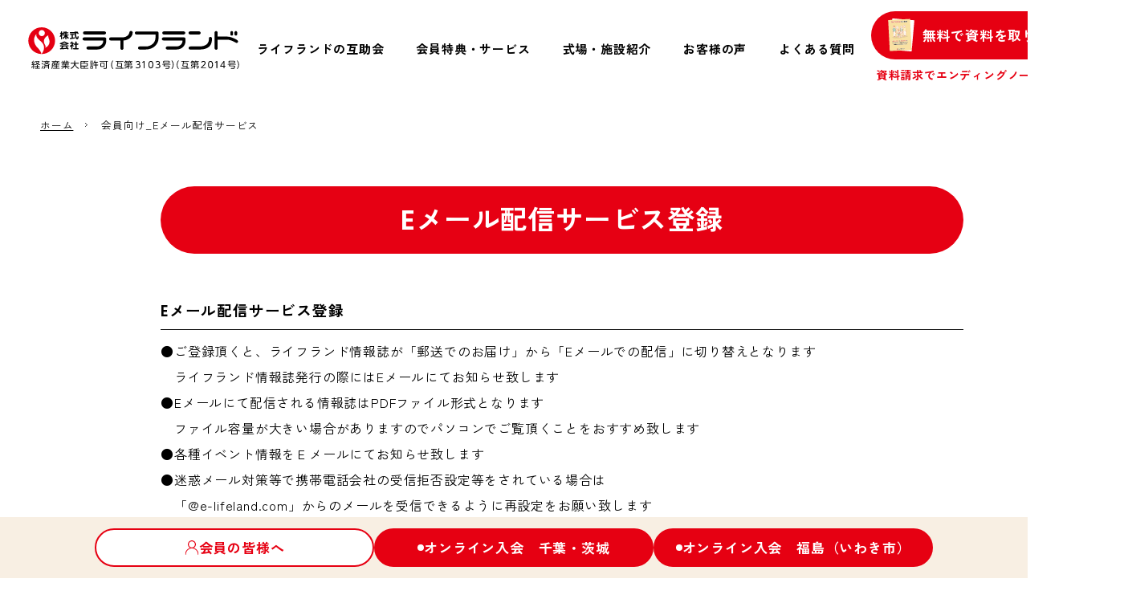

--- FILE ---
content_type: text/html; charset=UTF-8
request_url: https://www.lifeland.co.jp/email-register/
body_size: 37049
content:
<!doctype html>
<html lang="ja-JP">
<head>
<meta charset="UTF-8">
<meta name="viewport" content="width=1280">
<meta name="keywords" content="互助会,ライフランド, 安心,メリット,千葉県, 茨城県, 福島県,ライフケア,高品質,お得,葬儀">
<meta name="description" content="千葉県・茨城県・福島県に拡がる自社総合葬祭式場。葬儀・葬式・家族葬・社葬のライフランドで 月々300円からの「大きな安心」">
<title>会員向け_Eメール配信サービス | 【公式】互助会　株式会社ライフランド</title>
<meta property="og:title" content="会員向け_Eメール配信サービス | 【公式】互助会　株式会社ライフランド" />
<meta property="og:type" content="website" />
<meta property="og:description" content="" />
<meta property="og:url" content="https://www.lifeland.co.jp/email-register/" />
<meta property="og:site_name" content="【公式】互助会　株式会社ライフランド" />

<meta name="twitter:card" content="summary_large_image" />
<meta name="twitter:title" content="会員向け_Eメール配信サービス | 【公式】互助会　株式会社ライフランド" />
<meta name="twitter:description" content="" />
<meta name="twitter:url" content="https://www.lifeland.co.jp/email-register/" />

<meta name="format-detection" content="telephone=no" />

<style type="text/css">
.w2{width:2em !important}.w3{width:3em !important}.w4{width:4em !important}.w5{width:5em !important}.w6{width:6em !important}.w7{width:7em !important}.w8{width:8em !important}.w9{width:9em !important}.w10{width:10em !important}.w11{width:11em !important}.w12{width:12em !important}.w100{width:100% !important;box-sizing:border-box !important}.lt{text-align:left !important}.ct{text-align:center !important}.rt{text-align:right !important}.pr5{padding-right:5px}.pb5{padding-bottom:5px}.pt5{padding-top:5px} p.extMdlFormGnrtrHr{padding:10px 0 0 0 !important;border-bottom-style:solid !important} input[type="text"],input[type="date"],input[type="password"],input[type="number"],input[type="email"]{-webkit-appearance:none;display:inline-block;transition:all 0.2s;height:35px;padding:0 10px;outline:0;box-sizing:border-box;font-size:100%;border-width:1px;border-style:solid;border-color:#DDD;background-color:#FFF;border-radius:3px} textarea{font-size:100%;border-width:1px;border-style:solid;border-color:#DDD;background-color:#FFF;border-radius:3px;padding:10px !important;box-sizing:border-box;outline:0} input[type="text"]:focus,input[type="date"]:focus,input[type="password"]:focus,input[type="number"]:focus,input[type="email"]:focus{border-width:1px;border-style:solid;z-index:1} input[readonly]:focus{border-color:inherit !important;box-shadow:none !important} input{vertical-align:middle;position:relative;margin:0} input:disabled{cursor:default} button{-webkit-appearance:none}.extMdlFormGnrtr{width:100%}.extMdlFormGnrtr h3.bTtl{font-size:1.4em;margin-bottom:1em}.extMdlFormGnrtr table.extMdlFormGnrtrTable{width:100%}.extMdlFormGnrtr table{margin:0 0 30px 0;border-collapse:collapse;border-spacing:0;border-top-style:solid;border-top-width:1px}.extMdlFormGnrtr th{padding:20px 20px 20px 0;width:25%;text-align:left;vertical-align:top;font-weight:normal;border-bottom-style:solid;border-bottom-width:1px}.extMdlFormGnrtr th.thImp::after{content:"必須";font-size:0.6em;padding:3px 4px 2px 4px;border-radius:2px;margin-left:7px;position:relative;top:-2px;line-height:1em;background-color:#F00 !important;color:#FFF}.extMdlFormGnrtr td{padding:20px 0 20px 0;text-align:left;vertical-align:top;border-bottom-style:solid;border-bottom-width:1px}.extMdlFormGnrtr table.extMdlFormGnrtrTable input[type="radio"]{margin-right:5px}.extMdlFormGnrtr table.extMdlFormGnrtrTable input[type="checkbox"]{margin-right:5px}.extMdlFormGnrtr table.extMdlFormGnrtrTable label{cursor:pointer}.extMdlFormGnrtr table.extMdlFormGnrtrTable td{vertical-align:middle}.extMdlFormGnrtr table.extMdlFormGnrtrTable td label{margin-right:15px}.extMdlFormGnrtr table.extMdlFormGnrtrTable td label:nth-last-of-type(1){margin-right:0}.extMdlFormGnrtr table.extMdlFormGnrtrTable td img{vertical-align:middle}.extMdlFormGnrtr td.extMdlFormGnrtrInner{padding:0}.extMdlFormGnrtr td.extMdlFormGnrtrInner table{margin:0;width:100%;border-top:none}.extMdlFormGnrtr td.extMdlFormGnrtrInner table th{padding:20px 0 20px 0;width:20%;text-align:left;vertical-align:middle;font-weight:normal;border-bottom-style:solid;border-bottom-width:1px}.extMdlFormGnrtr td.extMdlFormGnrtrInner table td{padding:20px 0 20px 0;text-align:left;vertical-align:middle;border-bottom-style:solid;border-bottom-width:1px}.extMdlFormGnrtr td.extMdlFormGnrtrInner3{padding:0 !important;border:none !important}.extMdlFormGnrtr td.extMdlFormGnrtrInner3 .extMdlFormGnrtrHr{padding:10px 0 0 0 !important;border-bottom-style:solid !important}.extMdlFormGnrtr td.extMdlFormGnrtrInner3 .extMdlFormGnrtrHr hr{display:none !important}.extMdlFormGnrtr td.extMdlFormGnrtrInner3 p.extMdlFormGnrtrGuide{margin:0 !important;padding:20px 0 5px 0 !important;border-bottom-style:solid !important;border-bottom-width:1px !important}.extMdlFormGnrtr td.extMdlFormGnrtrInner .listEnd{border-bottom:none !important}.extMdlFormGnrtr td.extMdlFormGnrtrInner table tbody tr:last-child th,.extMdlFormGnrtr td.extMdlFormGnrtrInner table tbody tr:last-child td{border-bottom:none !important}.extMdlFormGnrtr td.extMdlFormGnrtrInner2{padding:20px 0 20px 0}.extMdlFormGnrtr td.extMdlFormGnrtrInner2 table{margin:0;border:none}.extMdlFormGnrtr td.extMdlFormGnrtrInner2 table th{border:none}.extMdlFormGnrtr td.extMdlFormGnrtrInner2 table td{padding:0;text-align:left;vertical-align:middle;border:none}.extMdlFormGnrtrBtn{text-align:center}.extMdlFormGnrtrBtn input.extBtnClear,.extMdlFormGnrtrBtn input.extBtnBack{width:220px;position:relative;text-decoration:none !important;line-height:1em;font-weight:normal;cursor:pointer;border-radius:3px;transition:opacity 0.3s;border:0;color:#FFF;background-color:#B55D5E;font-size:1.1em;padding:0;height:50px}.extMdlFormGnrtrBtn input.extBtnClear:hover,.extMdlFormGnrtrBtn input.extBtnBack:hover{opacity:0.7}.extMdlFormGnrtrBtn input.extBtnNext,.extMdlFormGnrtrBtn input.extBtnSend{width:220px;position:relative;text-decoration:none !important;line-height:1em;font-weight:normal;cursor:pointer;border-radius:3px;transition:opacity 0.3s;border:0;color:#FFF;background-color:#345064;font-size:1.1em;padding:0;height:50px}.extMdlFormGnrtrBtn input.extBtnNext:hover,.extMdlFormGnrtrBtn input.extBtnSend:hover{opacity:0.7}.extMdlFormGnrtr td.textLs input,.extMdlFormGnrtr td.textLs textarea{width:20%}.extMdlFormGnrtr td.textLm input,.extMdlFormGnrtr td.textLm textarea{width:60%}.extMdlFormGnrtr td.textLl textarea{width:90%}.extMdlFormGnrtr .err{background:#F2C0C0 !important}.extMdlFormGnrtr .errBox{margin:0 0 10px 0;padding:5px;background:#F2C0C0;color:#EA4333}.extMdlFormGnrtrContainer th.calhead{padding:3px 5px}.extMdlFormGnrtrContainer .calweekdayrow th{padding:3px 5px;border-left:none}.extMdlFormGnrtrContainer .calender{width:200px}.extMdlFormGnrtrContainer .calender table{width:200px}.extMdlFormGnrtrContainer .cal{width:1px}.extMdlFormGnrtrContainer .calender td{padding:3px 5px}.subCommentTop,.subCommentSide,.subCommentBottom{font-size:0.8em}.timeBox select{width:4em !important}.extMdlFormGnrtrSP h3.bTtl{font-size:20px;margin-bottom:10px}.extMdlFormGnrtrSP{line-height:1.6}.extMdlFormGnrtrSP dt{margin-top:15px;margin-bottom:5px}.extMdlFormGnrtrSP dl dt.dtTitle + dt{margin-top:0}.extMdlFormGnrtrSP dd{}.extMdlFormGnrtrSP dt.dtTitle{margin-top:25px;margin-bottom:10px;font-weight:bold;font-size:18px}.extMdlFormGnrtrSP dl dt.dtTitle:first-child{margin-top:0}.extMdlFormGnrtrSP .err{background:#F2C0C0 !important}.extMdlFormGnrtrSP .errBox{margin-bottom:25px;padding:5px;background-color:#F2C0C0;color:#EA4333}.extMdlFormGnrtrSP .errBox ul{list-style:none;padding:0}.extMdlFormGnrtrSP ul.errBox li{}.extMdlFormGnrtrSP .spImp{position:relative;padding:3px;vertical-align:text-bottom;color:#FFF;background-color:#F30;font-weight:bold;font-size:11px;border-radius:4px}.extMdlFormGnrtrSP .spfileIconPdf{margin-right:3px;padding:3px;vertical-align:text-bottom;color:#FFF;background-color:#D2242D;font-weight:bold;font-size:11px;border-radius:4px}.extMdlFormGnrtrSP .spfileIconXls{margin-right:3px;padding:3px;vertical-align:text-bottom;color:#FFF;background-color:#70B53E;font-weight:bold;font-size:11px;border-radius:4px}.extMdlFormGnrtrSP .spfileIconDoc{margin-right:3px;padding:3px;vertical-align:text-bottom;color:#FFF;background-color:#3289D0;font-weight:bold;font-size:11px;border-radius:4px}.extMdlFormGnrtrSP .spfileIconJpg{margin-right:3px;padding:3px;vertical-align:text-bottom;color:#FFF;background-color:#34ABE3;font-weight:bold;font-size:11px;border-radius:4px}.extMdlFormGnrtrSP .spfileIconGif{margin-right:3px;padding:3px;vertical-align:text-bottom;color:#FFF;background-color:#FF8000;font-weight:bold;font-size:11px;border-radius:4px}.extMdlFormGnrtrSP .spfileIconPng{margin-right:3px;padding:3px;vertical-align:text-bottom;color:#FFF;background-color:#FFBF00;font-weight:bold;font-size:11px;border-radius:4px}.extMdlFormGnrtrSP input{padding:5px;font-size:14px}.extMdlFormGnrtrSP input[type="file"]{padding:5px 5px 5px 0}.extMdlFormGnrtrSP li{}.extMdlFormGnrtrSP .radioList{list-style:none}.extMdlFormGnrtrSP ul{padding-top:5px;display:block}.extMdlFormGnrtrSP li{background-color:#F4F4F4;display:block;width:100%;box-sizing:border-box !important;padding:10px;margin-bottom:1px}.extMdlFormGnrtrSP li:first-child{border-radius:3px 3px 0 0 / 3px 3px 0 0}.extMdlFormGnrtrSP li:last-child{border-radius:0 0 3px 3px / 0 0 3px 3px;margin-bottom:0}.extMdlFormGnrtrSP li label{}.extMdlFormGnrtrSP input[type="radio"]{width:auto;font-size:18px;margin:3px 0.5ex}.extMdlFormGnrtrSP .checkList{list-style:none}.extMdlFormGnrtrSP input[type="checkbox"]{width:auto;font-size:18px;margin:3px 0.5ex}.extMdlFormGnrtrSP .extMdlFormGnrtrBtn{margin-top:25px}.extMdlFormGnrtrSP .extMdlFormGnrtrBtn input.extBtnClear,.extMdlFormGnrtrSP .extMdlFormGnrtrBtn input.extBtnBack{-webkit-appearance:none;width:100%;position:relative;text-decoration:none !important;line-height:1em;font-weight:normal;cursor:pointer;border-radius:5px;border:0;color:#FFF;background-color:#B55D5E;font-size:18px;margin-bottom:10px;padding:0;height:50px}.extMdlFormGnrtrSP .extMdlFormGnrtrBtn input.extBtnNext,.extMdlFormGnrtrSP .extMdlFormGnrtrBtn input.extBtnSend{-webkit-appearance:none;width:100%;position:relative;text-decoration:none !important;line-height:1em;font-weight:normal;cursor:pointer;border-radius:5px;border:0;color:#FFF;background-color:#345064;font-size:18px;padding:0;height:50px}.extMdlFormGnrtrSP input[type="text"]{border:1px solid #DDD;width:200px;border-radius:4px}.extMdlFormGnrtrSP input[type="number"]{border:1px solid #DDD;border-radius:4px}.extMdlFormGnrtrSP input[type="tel"]{width:8em;border:1px solid #DDD;border-radius:4px}.extMdlFormGnrtrSP input[type="email"]{border:1px solid #DDD;width:100%;border-radius:4px;box-sizing:border-box !important}.extMdlFormGnrtrSP input[type="url"]{border:1px solid #DDD;width:100%;border-radius:4px;box-sizing:border-box !important}.extMdlFormGnrtrSP .time input{width:4em;text-align:center}.extMdlFormGnrtrSP textarea{border:1px solid #DDD;width:100%;border-radius:4px;box-sizing:border-box !important}.extMdlFormGnrtr2{line-height:1.6}.extMdlFormGnrtr2 dt{margin:20px 0 5px 0}.extMdlFormGnrtr2 dd{display:inline-block}.extMdlFormGnrtr2 h3.bTtl{font-size:1.4em;margin-bottom:1em}.extMdlFormGnrtr2 dt.dtTitle{margin:35px 0 0 0;font-size:1.2em;font-weight:bold}.extMdlFormGnrtr2 dl dt.dtTitle:first-child{margin-top:0}.extMdlFormGnrtr2 dl dt.dtTitle + dd{margin-top:15px;display:block}.extMdlFormGnrtr2 dd label{cursor:pointer}.extMdlFormGnrtr2 dd label{margin-right:15px}.extMdlFormGnrtr2 dd label:nth-last-of-type(1){margin-right:0}.extMdlFormGnrtr2 .err{background:#F2C0C0 !important}.extMdlFormGnrtr2 .errBox{padding:5px;background-color:#F2C0C0;color:#EA4333}.extMdlFormGnrtr2 .errBox ul{list-style:none}.extMdlFormGnrtr2 ul.errBox li{}.extMdlFormGnrtr2 .spImp{position:relative;padding:3px;vertical-align:text-bottom;color:#FFF;background-color:#F30;font-weight:bold;font-size:10px;border-radius:4px}.extMdlFormGnrtr2 .spfileIconPdf{position:relative;margin-right:3px;padding:3px;vertical-align:text-bottom;color:#FFF;background-color:#D2242D;font-weight:bold;font-size:11px;border-radius:4px}.extMdlFormGnrtr2 .spfileIconXls{position:relative;margin-right:3px;padding:3px;vertical-align:text-bottom;color:#FFF;background-color:#70B53E;font-weight:bold;font-size:11px;border-radius:4px}.extMdlFormGnrtr2 .spfileIconDoc{position:relative;margin-right:3px;padding:3px;vertical-align:text-bottom;color:#FFF;background-color:#3289D0;font-weight:bold;font-size:11px;border-radius:4px}.extMdlFormGnrtr2 .spfileIconJpg{position:relative;margin-right:3px;padding:3px;vertical-align:text-bottom;color:#FFF;background-color:#34ABE3;font-weight:bold;font-size:11px;border-radius:4px}.extMdlFormGnrtr2 .spfileIconGif{position:relative;margin-right:3px;padding:3px;vertical-align:text-bottom;color:#FFF;background-color:#FF8000;font-weight:bold;font-size:11px;border-radius:4px}.extMdlFormGnrtr2 .spfileIconPng{position:relative;margin-right:3px;padding:3px;vertical-align:text-bottom;color:#FFF;background-color:#FFBF00;font-weight:bold;font-size:11px;border-radius:4px}.extMdlFormGnrtr2 input{padding:0 10px;font-size:14px}.extMdlFormGnrtr2 input[type="file"]{padding:0}.extMdlFormGnrtr2 textarea{padding:0 10px;font-size:14px}.extMdlFormGnrtr2 dd.ddRadiobutton input{margin:0 7px 0 0}.extMdlFormGnrtr2 dd.ddCheckbox input{margin:0 7px 0 0}.extMdlFormGnrtr2 .extMdlFormGnrtrBtn{margin-top:60px;padding:0;text-align:center}.extMdlFormGnrtr2 .extMdlFormGnrtrBtn input{position:relative; padding:0;margin:0;line-height:2em;font-size:1em !important;font-weight:bold;color:#FFF;cursor:pointer;text-align:center;border-width:2px;border-color:#6B7F8E #223441 #223441 #6B7F8E;background:#345064}.extMdlFormGnrtr2 .extMdlFormGnrtrBtn input.extBtnBack{position:relative; padding:0;margin:0;line-height:2em;font-size:1em !important;font-weight:bold;color:#FFF;cursor:pointer;text-align:center;border-width:2px;border-color:#C9898A #753C3D #753C3D #C9898A;background:#B55D5E}.extMdlFormGnrtr2 dd.ddInputDaytime input{position:relative;border:1px solid #DDD;border-radius:4px}.extMdlFormGnrtr2 dd.ddCaptcha input{width:19%;position:relative;margin-top:5px;border:1px solid #DDD;border-radius:4px}.extMdlFormGnrtr2 dd.UploadChoice input{padding-top:0;font-size:12px}.extMdlFormGnrtr2 select{padding-right:5px}.ddGuidetext{margin-top:25px}.extMdlFormGnrtr2 .subCommentTop{display:block;margin-bottom:5px}.extMdlFormGnrtr2 .subCommentSide{margin-left:5px}.extMdlFormGnrtr2 .subCommentBottom{display:block;margin-top:5px}.clearfix:after{display:block;clear:both;height:0;visibility:hidden;content:".";line-height:0}.clearfix{display:inline-table;min-height:1%} * html .clearfix{height:1%}.clearfix{display:block}.coln{display:-ms-flexbox;display:flex;flex-wrap:wrap}.coln .box1,.coln .box2,.coln .box3,.coln .box4,.coln .box5,.coln .box6,.coln .box7,.coln .box8,.coln .box9{box-sizing:border-box;flex-grow:0;flex-shrink:0;display:flex;word-wrap:break-word}.coln .containerInner{max-width:100%}.coln .columnWrapper{display:flex;width:100%;box-sizing:border-box}#items .coln .box1,#items .coln .box2,#items .coln .box3,#items .coln .box4,#items .coln .box5,#items .coln .box6,#items .coln .box7,#items .coln .box8,#items .coln .box9{position:relative}#items .coln .containerInner{min-height:60px;max-width:100%;position:static !important}.col_sp{flex-wrap:wrap}.bcontainer-coln .bcontainer-inner{box-sizing:border-box;overflow:hidden}.col_sp .columnWrapper{flex-wrap:wrap}.col_sp.coln2.type1>div{width:100%}.col_sp.coln2.type1 .columnWrapper>div{width:100%}.col_sp.coln2.type2>div{width:50%}.col_sp.coln2.type2 .columnWrapper>div{width:50%}.bcontainer-type5 .col_sp.coln2>div,.bcontainer-type6 .col_sp.coln2>div,.bcontainer-type7 .col_sp.coln2>div,.bcontainer-type8 .col_sp.coln2>div{width:100%}.col_sp.coln3.type1>div{width:100%}.col_sp.coln3.type1 .columnWrapper>div{width:100%}.col_sp.coln3.type2>div{width:33.3333%}.col_sp.coln3.type2 .columnWrapper>div{width:33.3333%}.bcontainer-type5 .col_sp.coln3>div,.bcontainer-type6 .col_sp.coln3>div,.bcontainer-type7 .col_sp.coln3>div,.bcontainer-type8 .col_sp.coln3>div{width:100%}.col_sp.coln4.type1>div{width:100%}.col_sp.coln4.type1 .columnWrapper>div{width:100%}.col_sp.coln4.type2>div{width:50%}.col_sp.coln4.type2 .columnWrapper>div{width:50%}.col_sp.coln4.type3>div{width:25%}.col_sp.coln4.type3 .columnWrapper>div{width:25%}.bcontainer-type5 .col_sp.coln4>div,.bcontainer-type6 .col_sp.coln4>div,.bcontainer-type7 .col_sp.coln4>div,.bcontainer-type8 .col_sp.coln4>div{width:100%}.col_sp.coln5.type1>div{width:100%}.col_sp.coln5.type1 .columnWrapper>div{width:100%}.col_sp.coln5.type2>div{width:20%}.col_sp.coln5.type2 .columnWrapper>div{width:20%}.bcontainer-type5 .col_sp.coln5>div,.bcontainer-type6 .col_sp.coln5>div,.bcontainer-type7 .col_sp.coln5>div,.bcontainer-type8 .col_sp.coln5>div{width:100%}.col_sp.coln6.type1>div{width:100%}.col_sp.coln6.type1 .columnWrapper>div{width:100%}.col_sp.coln6.type2>div{width:50%}.col_sp.coln6.type2 .columnWrapper>div{width:50%}.col_sp.coln6.type3>div{width:33.33333%}.col_sp.coln6.type3 .columnWrapper>div{width:33.33333%}.col_sp.coln6.type4>div{width:16.66666%}.col_sp.coln6.type4 .columnWrapper>div{width:16.66666%}.bcontainer-type5 .col_sp.coln6>div,.bcontainer-type6 .col_sp.coln6>div,.bcontainer-type7 .col_sp.coln6>div,.bcontainer-type8 .col_sp.coln6>div{width:100%}.col_sp.coln7.type1>div{width:100%}.col_sp.coln7.type1 .columnWrapper>div{width:100%}.col_sp.coln7.type2>div{width:14.28571%}.col_sp.coln7.type2 .columnWrapper>div{width:14.28571%}.bcontainer-type5 .col_sp.coln7>div,.bcontainer-type6 .col_sp.coln7>div,.bcontainer-type7 .col_sp.coln7>div,.bcontainer-type8 .col_sp.coln7>div{width:100%}.col_sp.coln8.type1>div{width:100%}.col_sp.coln8.type1 .columnWrapper>div{width:100%}.col_sp.coln8.type2>div{width:50%}.col_sp.coln8.type2 .columnWrapper>div{width:50%}.col_sp.coln8.type3>div{width:25%}.col_sp.coln8.type3 .columnWrapper>div{width:25%}.col_sp.coln8.type4>div{width:12.5%}.col_sp.coln8.type4 .columnWrapper>div{width:12.5%}.bcontainer-type5 .col_sp.coln8>div,.bcontainer-type6 .col_sp.coln8>div,.bcontainer-type7 .col_sp.coln8>div,.bcontainer-type8 .col_sp.coln8>div{width:100%}.bcontainer-fix-window{display:flex}.bcontainer-fix-window .bcontainer-inner{width:100%}.bcontainer-fix-window .bcontainer-inner{min-height:100vh;align-items:center;display:flex}.bcontainer-fix-window .bcontainer-inner .coln{width:100%}.col1{width:100%}.col1 .box1{width:100%}.col2-1{}.col2-1 .box1{float:left;width:50%}.col2-1 .box2{float:right;width:50%}.col2-4{}.col2-4 .box1{float:left;width:23%}.col2-4 .box2{float:right;width:77%}.col2-5{}.col2-5 .box1{float:left;width:77%}.col2-5 .box2{float:right;width:23%}.col2-2{}.col2-2 .box1{float:left;width:33%}.col2-2 .box2{float:right;width:67%}.col2-3{}.col2-3 .box1{float:left;width:67%}.col2-3 .box2{float:right;width:33%}.col2-6{}.col2-6 .box1{float:left;width:38%}.col2-6 .box2{float:right;width:62%}.col2-7{}.col2-7 .box1{float:left;width:62%}.col2-7 .box2{float:right;width:38%}.col2-8{}.col2-8 .box1{float:right;width:100%}.col2-8 .box2{float:left;width:220px;margin-right:-100%}.col2-8 .box1 .page{width:100%}.col2-9{}.col2-9 .box1{float:left;width:100%;margin-right:-100%}.col2-9 .box2{float:right;width:220px}.col3-1{}.col3-1 .box1{float:left;width:calc(100% / 3)}.col3-1 .box2{float:left;width:calc(100% / 3)}.col3-1 .box3{float:right;width:calc(100% / 3)}.col3-2{}.col3-2 .box1{float:left;width:25%}.col3-2 .box2{float:left;width:50%}.col3-2 .box3{float:right;width:25%}.col3-3{}.col3-3 .box1{float:left;width:25%}.col3-3 .box2{float:left;width:25%}.col3-3 .box3{float:right;width:50%}.col3-4{}.col3-4 .box1{float:left;width:50%}.col3-4 .box2{float:left;width:25%}.col3-4 .box3{float:right;width:25%}.col3-5{}.col3-5 .box1{float:left;width:100%}.col3-5 .box2{float:left;width:220px;margin-left:-100%}.col3-5 .box3{float:left;width:220px;margin-left:-220px}.col3-5 .box1 .page{width:100%}.col4{}.col4 .box1{float:left;width:25%}.col4 .box2{float:left;width:25%}.col4 .box3{float:left;width:25%}.col4 .box4{float:right;width:25%}.ttlBorderColor{border-color:#DDD}.bTtlS{font-size:16px !important}.bTtlS img{vertical-align:bottom}.bTtlS.type1 .inner{display:inline-flex;align-items:center}.bTtlS.type1 .inner .iconAreaOuter img{max-height:100%}.bTtlS.type1 .inner .title{font-size:1.8em;color:#333;font-weight:normal;line-height:1.4em;margin-top:0;margin-bottom:0;margin-left:17px}.bTtlS.type1 .inner .noIcon .title{margin-left:0}.bTtlS.type1 .inner .subtext{font-size:1em;color:#666;font-weight:normal;line-height:1.4em;margin-bottom:.25em;margin-bottom:0;margin-left:18px}.bTtlS.type1 .inner .noIcon .subtext{margin-left:0}.bTtlS.type2 .inner{display:block}.bTtlS.type2 .inner .title{font-size:1.8em;color:#333;font-weight:normal;line-height:1.4em;border-bottom:2px solid #DDD;padding-bottom:.5em}.bTtlS.type2 .inner .subtext{font-size:1em;color:#999;font-weight:normal;line-height:1.4em;margin-top:16px}.bTtlS.type3 .inner{display:inline-block;vertical-align:bottom}.bTtlS.type3 .inner .ttlAreaWrapper{width:100%;border-left:5px solid #000}.bTtlS.type3 .inner .title{font-size:1.8em;color:#333;font-weight:normal;padding-top:5px;padding-bottom:0;padding-left:23px}.bTtlS.type3 .inner .subtext{font-size:1em;color:#999;line-height:1.4em;padding-top:10px;padding-left:24px}.bTtlS.type4 .inner{display:inline-flex;align-items:center}.bTtlS.type4 .inner .iconAreaOuter img{max-height:100%}.bTtlS.type4 .inner .title{font-size:1.8em;color:#333;font-weight:normal;line-height:1.4em;padding-top:0;padding-bottom:0;padding-left:15px}.bTtlS.type4 .inner .noIcon .title{margin-left:0}.bTtlS.type4 .inner .subtext{font-size:.8em;color:#999;font-weight:normal;line-height:1.4em;padding-top:5px;padding-bottom:0;padding-left:16px}.bTtlS.type4 .inner .noIcon .subtext{margin-left:0}.bTtlS.type5 .inner{display:flex;align-items:center;border-bottom:2px solid #DDD;padding-bottom:1em}.bTtlS.type5 .inner .iconAreaOuter img{max-height:100%}.bTtlS.type5 .inner .ttlAreaWrapper{display:inline-flex;align-items:center}.bTtlS.type5 .inner .title{font-size:1.8em;color:#333;font-weight:normal;line-height:1.4em;margin-left:17px}.bTtlS.type5 .inner .subtext{font-size:1em;color:#999;font-weight:normal;line-height:1.4em;margin-left:15px}.bTtlS.type6{padding-bottom:2px}.bTtlS.type6 .inner{display:flex;align-items:center;border-bottom:2px dotted #DDD}.bTtlS.type6 .inner .ttlAreaWrapper{display:inline-flex;align-items:center;position:relative;padding-bottom:1em;border-bottom:6px solid #333;bottom:-4px}.bTtlS.type6 .inner .title{font-size:1.8em;color:#333;font-weight:normal;line-height:1.4em}.bTtlS.type6 .inner .subtext{font-size:1em;color:#999;font-weight:normal;line-height:1.4em;margin-left:15px}.bTtlS.type7 .inner{display:block;text-align:center}.bTtlS.type7 .inner .ttlAreaWrapper{display:inline-block;vertical-align:bottom}.bTtlS.type7 .inner .ttlAreaWrapper .title{padding-left:3em;padding-right:3em;font-size:1.8em;color:#333;font-weight:normal;line-height:1.4em;border-bottom:2px solid #DDD;padding-bottom:10px}.bTtlS.type7 .inner .ttlAreaWrapper .subtext{font-size:1em;color:#999;font-weight:normal;line-height:1.4em;margin-top:15px}.bTtlS.type8 .inner{display:block;text-align:center}.bTtlS.type8 .inner .ttlAreaWrapper{display:inline-block;vertical-align:bottom;padding:20px 70px 20px 70px;border:3px solid #666;background-color:#E6E6E6}.bTtlS.type8 .inner .title{font-size:1.8em;color:#333;font-weight:normal;line-height:1.4em}.bTtlS.type8 .inner .subtext{font-size:1em;color:#666;font-weight:normal;line-height:1.4em;margin-top:5px}.bTtlS.type9 .inner{display:block;text-align:center}.bTtlS.type9 .inner .ttlAreaWrapper{display:inline-block;vertical-align:bottom}.bTtlS.type9 .inner .title{font-size:1.8em;color:#333;font-weight:normal;line-height:1.4em;padding:15px 25px;border:3px solid #666;background-color:#E6E6E6;display:inline-block;vertical-align:bottom}.bTtlS.type9 .inner .subtext{font-size:1em;color:#999;font-weight:normal;line-height:1.4em;margin-top:1em}.bTtlS.type10 .inner{display:block;text-align:center}.bTtlS.type10 .inner .ttlAreaWrapper{display:inline-block;vertical-align:bottom}.bTtlS.type10 .inner .title{font-size:1.8em;color:#333;font-weight:normal;line-height:1.4em;margin-bottom:1em}.bTtlS.type10 .inner .subtext{font-size:1em;color:#999;font-weight:normal;line-height:1.4em;padding:8px 12px;border:2px solid #666;background-color:#E6E6E6;display:inline-block;vertical-align:bottom}.bTtlS.type11 .inner{display:block;text-align:center}.bTtlS.type11 .inner .ttlAreaWrapper{display:inline-block;vertical-align:bottom}.bTtlS.type11 .inner .ttlAreaWrapper .title:after{content:"";display:block;width:20px;margin:.6em auto 0 auto;border-bottom-width:4px;border-bottom-style:solid;border-bottom-color:#000;color:#000}.bTtlS.type11 .inner .title{font-size:1.8em;color:#333;font-weight:normal;line-height:1.4em}.bTtlS.type11 .inner .subtext{font-size:1em;color:#999;font-weight:normal;line-height:1.4em;margin-top:1.3em}.bTtlS.type12 .inner{display:block;text-align:center;overflow:hidden}.bTtlS.type12 .inner .ttlAreaWrapper{display:inline-block;vertical-align:bottom;padding-left:2em;padding-right:2em;max-width:calc(100% - 8em);position:relative}.bTtlS.type12 .inner .ttlAreaWrapper:before{position:absolute;top:50%;right:100%;content:'';width:400%;height:1px;background-color:#CCC}.bTtlS.type12 .inner .ttlAreaWrapper:after{position:absolute;top:50%;left:100%;content:'';width:400%;height:1px;background-color:#CCC}.bTtlS.type12 .inner .title{font-size:1.8em;color:#333;font-weight:normal;line-height:1.4em}.bTtlS.type12 .inner .subtext{font-size:1em;color:#999;font-weight:normal;line-height:1.4em;margin-top:.5em}.bTtlS.type13 .inner{display:block;text-align:center}.bTtlS.type13 .inner .ttlAreaWrapper{display:inline-block;vertical-align:bottom}.bTtlS.type13 .inner .title{font-size:1.8em;color:#333;font-weight:normal;line-height:1.4em;padding:10px 25px;border:3px solid #666;background-color:#E6E6E6}.bTtlS.type13 .inner .subtext{font-size:1em;color:#999;font-weight:normal;line-height:1.4em;margin-bottom:1em}.bTtlS.type14{text-align:center;padding-top:.5em}.bTtlS.type14 .inner{display:inline-block}.bTtlS.type14 .inner .ttlAreaWrapper{text-align:center;border-right:3px solid #000;border-bottom:3px solid #000;border-left:3px solid #000}.bTtlS.type14 .inner .ttlAreaWrapper .title{padding:20px 20px 20px 20px;margin-top:-0.6em;font-size:1.8em;color:#333;font-weight:normal;line-height:1.4em}.bTtlS.type14 .inner .ttlAreaWrapper .subtext{top:-.6em;position:relative;overflow:hidden;margin:0 -3px 0 -3px;display:flex;flex-direction:row;align-items:center;justify-content:center;text-align:center;font-size:1em;color:#999;font-weight:normal;line-height:1.4em}.bTtlS.type14 .inner .ttlAreaWrapper .subtext:before,.bTtlS.type14 .inner .ttlAreaWrapper .subtext:after{content:"";flex-grow:1;position:relative;top:50%;display:block;border-top:3px solid #000}.bTtlS.type14 .inner .ttlAreaWrapper .subtext:before{margin-right:10px}.bTtlS.type14 .inner .ttlAreaWrapper .subtext:after{margin-left:10px}.bTtlS.type15 .inner{display:block;text-align:center}.bTtlS.type15 .inner .ttlAreaWrapper{display:inline-flex;align-items:stretch;text-align:left;border:2px solid #666;box-sizing:border-box}.bTtlS.type15 .inner .title{display:flex;align-items:center;font-size:1.8em;color:#333;padding:8px 15px;font-weight:normal;line-height:1.4em;word-wrap:break-word;word-break:break-all}.bTtlS.type15 .inner .subtext{display:flex;align-items:center;font-size:1.8em;color:#FFF;background-color:#000;padding:8px 15px;font-weight:normal;line-height:1.4em;word-wrap:break-word;word-break:break-all}.bTtlS.type16 .inner{display:block;text-align:center}.bTtlS.type16 .inner .ttlAreaWrapper{display:inline-block;vertical-align:bottom;padding:0 70px;border-left:3px solid #666;border-right:3px solid #666}.bTtlS.type16 .inner .title{font-size:1.8em;color:#333;font-weight:normal;line-height:1.4em}.bTtlS.type16 .inner .subtext{font-size:1em;color:#666;font-weight:normal;line-height:1.4em}.bTtlS.type17 .inner{display:block;text-align:center}.bTtlS.type17 .inner .ttlAreaWrapper{display:inline-block;vertical-align:bottom;padding:0 70px;border-left:3px solid #666;border-right:3px solid #666}.bTtlS.type17 .inner .title{font-size:1.8em;color:#333;font-weight:normal;line-height:1.4em}.bTtlS.type17 .inner .subtext{font-size:1em;color:#666;font-weight:normal;line-height:1.4em}.bImgS{overflow:hidden}.bImgS .inner{position:relative;overflow:hidden}.bImgS .inner img{width:100%;margin:0 auto}.bImgS.original .inner,.bImgS.fixsize .inner{display:inline-block}.bImgS.align_left .inner,.bImgS .align_left .inner{}.bImgS.align_center{text-align:center}.bImgS.align_right{text-align:right}.bImgS ._img,.bImgS ._img_hover{display:block}.bImgS .inner a{position:relative;display:block}.bImgS.original .inner a,.bImgS.fixsize .inner a{display:inline-block;width:100%;vertical-align:top}.bImgS.noeffect .inner ._img_hover{display:none;opacity:0 !important}.bImgS.noeffect .inner.on ._img{opacity:0 !important}.bImgS.noeffect .inner.on ._img_hover{display:block;opacity:1 !important}.bImgS ._img_hover{position:absolute;top:0;opacity:0;right:0;left:0}.bImgS.fade .inner{-webkit-mask-image:url([data-uri])} @keyframes bimgS_fadeIn{from{opacity:0 } to{opacity:1 } }@keyframes bimgS_fadeOut{from{opacity:1 } to{opacity:0 ;display:none} }.bImgS .inner .caption{color:#333;background-color:transparent;left:0;margin:auto;position:absolute;right:0;top:auto;bottom:0;padding:10px 0}.bImgS .inner .caption.align_left{text-align:left}.bImgS .inner .caption.align_center{text-align:center}.bImgS .inner .caption.align_right{text-align:right}.bImgS .inner .caption.top{top:0;bottom:auto}.bMovieS{position:relative}.bMovieS .inner{height:100%}.bMovieS .bcu_video_o{height:100%}.bMovieS .bcu_video_i{height:100%;cursor:pointer;position:relative}.bMovieS .bcu_video_i .bcu_popup_trigger{display:block;position:relative}.bMovieS .bcu_video_i .bcu_video_main{height:100%}.bMovieS .bcu_video_i iframe{width:100%;height:100%;vertical-align:top}#contentsAreaSection .bMovieS .icon-play-box,.bMovieS .icon-play-box{display:flex;background-color:rgba(31,31,31,0.8);position:absolute;left:50%;top:50%;width:68px;height:48px;margin-left:-34px;margin-top:-24px;align-items:center;justify-content:center;border-radius:20%}#contentsAreaSection .bMovieS .icon-play-box:hover,.bMovieS .icon-play-box:hover{background-color:rgba(0,171,255,0.8)}#contentsAreaSection .bMovieS .icon-play-box .icon-play,.bMovieS .icon-play-box .icon-play{color:#FFF;font-size:20px}.bCustomS{overflow:hidden}.bCustomS_sp{overflow:hidden}.bCustomS-inner>div,.bCustomS-inner .col0-inner>div,.bCustomS-inner .col1-inner>div,.bCustomS-inner .col2-inner>div{position:relative}.bCustomS-inner .col1-inner{position:relative}.bCustomS-inner>.col1,.bCustomS-inner>.col2{flex-grow:0;flex-shrink:0}.bCustomS .bcu_is_admin{min-height:20px}.bCustomS .bsu-handler-click{cursor:pointer}.bCustomS .bTtl{width:auto}.bcu_title h1,.bcu_title h2,.bcu_title h3,.bcu_title h4,.bcu_title h5,.bcu_title h6{font-weight:normal;line-height:1.3em;overflow:hidden}.bCustomS .bcu_link>a,.bCustomS .bcu_link span{box-sizing:border-box;display:block}.bCustomS .bcu_link span img{display:inline;vertical-align:middle;border:none;position:absolute;top:50%;transform:translateY(-50%)}.bCustomS .bcu_link span img.icon-hover{display:none}.bCustomS .bcu_link_inner span.bcu_link_content{position:relative}#contentsArea .bCustomS .bcu_link>a:hover span img,.bCustomS .bcu_link>a:hover span img{border:none;opacity:1}.bCustomS .bcu_link>a:hover span img.icon-normal{display:none}.bCustomS .bcu_link>a:hover span img.icon-hover{display:inline}#contentsArea .bCustomS .bcu_link>a,.bCustomS .bcu_link>a{text-decoration:none}.bCustomS .bcu_image .bcu_inner{overflow:hidden;vertical-align:top}.bCustomS .bcu_image a.bcu_inner{display:block;text-decoration:none}.bCustomS .bcu_image .bcu_inner img{box-sizing:border-box;vertical-align:top}.bCustomS .bcu_image .bcu_inner .bcu_caption_box{display:block}.bCustomS .bcu_video .bcu_video_o{height:100%}.bCustomS .bcu_video .bcu_video_i{height:100%;cursor:pointer;position:relative}.bCustomS .bcu_video .bcu_video_i .bcu_popup_trigger{display:block}.bCustomS .bcu_video .bcu_video_i .bcu_video_main{height:100%}.bCustomS .bcu_video_i iframe{width:100%;height:100%;vertical-align:top}#contentsAreaSection .bCustomS .icon-play-box,.bCustomS .icon-play-box{display:flex;background-color:rgba(31,31,31,0.8);position:absolute;left:50%;top:50%;width:68px;height:48px;margin-left:-34px;margin-top:-24px;align-items:center;justify-content:center;border-radius:20%}#contentsAreaSection .bCustomS .icon-play-box .icon-play,.bCustomS .icon-play-box .icon-play{color:#FFF;font-size:20px}#items a.bcu_link,#items .bcu_link a{overflow:visible}.bGrid{width:100%;position:relative;overflow:hidden;box-sizing:border-box}.bGrid-inner{padding-bottom:100%;width:100%;transition:background-color .3s ease-out 0s}.bGrid-main{width:100%;height:100%;position:absolute;display:flex;align-items:center;overflow:auto}.bGrid-content{width:100%;box-sizing:border-box;max-height:100%}.bGrid.hover .bGrid-inner{background-color:rgba(255, 255, 255, .2)}.bGrid .bTtl{width:auto}.bGrid .bCU_imgBox{display:inline-block}.bGrid .bCU_imgHover:hover{opacity:1 !important}.bGrid .bgridIframeBox{width:100%}.bGrid .bgridIframeBox iframe{width:100%;height:100%}.bGrid_cf:before,.bGrid_cf:after{content:"";display:table}.bGrid_cf:after{clear:both}.bGrid_cf{zoom:1}.bcu_title h1,.bcu_title h2,.bcu_title h3,.bcu_title h4,.bcu_title h5,.bcu_title h6{font-weight:normal;line-height:1.3em;overflow:hidden}.bGrid .bcu_link>a,.bGrid .bcu_link span{box-sizing:border-box;display:block}.bGrid .bcu_link span img{display:inline;vertical-align:middle;border:none;position:absolute;top:50%;transform:translate3d(0, -50%, 0)}.bGrid .bcu_link span img.icon-hover{display:none}.bGrid .bcu_link_inner span.bcu_link_content{position:relative}#contentsArea .bGrid .bcu_link>a:hover span img{border:none;opacity:1}.bGrid .bcu_link>a:hover span img.icon-normal{display:none}.bGrid .bcu_link>a:hover span img.icon-hover{display:inline}.bGrid .bcu_image .bcu_inner{overflow:hidden}.bGrid .bcu_image a.bcu_inner{display:block;text-decoration:none}.bGrid .bcu_image .bcu_inner img{box-sizing:border-box}.bGrid .bcu_image .bcu_inner .bcu_caption_box{display:block}.bGrid .bcu_video .bcu_video_o{height:100%}.bGrid .bcu_video .bcu_video_i{height:100%;cursor:pointer;position:relative}.bGrid .bcu_video .bcu_video_i .bcu_popup_trigger{display:block}.bGrid .bcu_video .bcu_video_i .bcu_video_main{height:100%}.bGrid .bcu_video_i iframe{width:100%;height:100%;vertical-align:top}#contentsAreaSection .bGrid .icon-play-box{display:flex;background-color:rgba(31,31,31,0.8);position:absolute;left:50%;top:50%;width:68px;height:48px;margin-left:-34px;margin-top:-24px;align-items:center;justify-content:center;border-radius:20%}#contentsAreaSection .bGrid .icon-play-box:hover{background-color:rgba(0,171,255,0.8)}#contentsAreaSection .bGrid .icon-play-box .icon-play{color:#FFF;font-size:20px}#items .bcu_link a{overflow:visible}.bHtmlDummy .gridBox{overflow:hidden}.bHtmlDummy .gridLayout{margin-right:-10px;margin-top:-10px;display:-ms-grid;display:grid;-ms-grid-columns:calc(100% / 3) calc(100% / 3) calc(100% / 3);grid-template-columns:calc(100% / 3) calc(100% / 3) calc(100% / 3);-ms-grid-rows:100px 100px;grid-template-rows:100px 100px;background-color:#F90;color:#444}.bHtmlDummy .box{background-color:#444;color:#fff;border-radius:5px;font-size:150%;padding:20px;margin-right:10px;margin-top:10px;display:flex}.bHtmlDummy .a{-ms-grid-column:1;grid-column:1;-ms-grid-row:1;grid-row:1}.bHtmlDummy .b{-ms-grid-column:2;grid-column:2;-ms-grid-row:1;grid-row:1}.bHtmlDummy .c{-ms-grid-column:1;-ms-grid-column-span:2;grid-column:1/3;-ms-grid-row:2;grid-row:2}.bHtmlDummy .d{-ms-grid-column:3;grid-column:3;-ms-grid-row:1;-ms-grid-row-span:2;grid-row:1/3;align-items:center;justify-content:center}.bTableS .btable,.bTableS .btable th,.bTableS .btable td{box-sizing:border-box}.bTableS .btable{width:100%;border-collapse:collapse;border-spacing:0;border-top:1px solid #DDD;border-left:1px solid #DDD}.bTableS.layout_fix .btable{table-layout:fixed}.bTableS .btable th,.bTableS .btable td{padding:5px;text-align:left;vertical-align:top;border-right:1px solid #DDD;border-bottom:1px solid #DDD}.bTableS .btable th{font-weight:normal}.bTableS .btable th.center,.bTableS .btable td.center{text-align:center}.bTableS .btable th.right,.bTableS .btable td.right{text-align:right}.bTableS .btable th.middle,.bTableS .btable td.middle{vertical-align:middle}.bTableS .btable th.bottom,.bTableS .btable td.bottom{vertical-align:bottom}.bTableS .btable th.nowrap,.bTableS .btable td.nowrap{white-space:nowrap}.bTableS.splayout .has_shadow{position:relative;overflow:hidden}.bTableS.splayout .has_shadow.right:after{content:"";position:absolute;z-index:1;top:0;right:0;height:100%;width:0px;box-shadow:0 0 10px 2px rgba(0, 0, 0, 0.5)}.bTableS.splayout .has_shadow.left:before{content:"";position:absolute;z-index:1;top:0;left:0;height:100%;width:0px;box-shadow:0 0 10px 2px rgba(0, 0, 0, 0.5)}.bTableS.splayout .has_scroll{overflow-x:auto}.bTableS.splayout .has_scroll .btable{white-space:nowrap;table-layout:auto}.bTtl{}.bTtl h1,.bTtl h2,.bTtl h3,.bTtl h4,.bTtl h5,.bTtl h6{}.bSubTtl{}.bSubTtl h1,.bSubTtl h2,.bSubTtl h3,.bSubTtl h4,.bSubTtl h5,.bSubTtl h6{line-height:normal}.bImgttl{overflow:hidden}.bImgttl h1,.bImgttl h2,.bImgttl h3,.bImgttl h4,.bImgttl h5,.bImgttl h6{margin:0;padding:0;display:block;text-indent:-9999px;font-size:0.1em;line-height:0.1em;background-position:0 0;background-repeat:no-repeat}.bImgttlSp h1,.bImgttlSp h2,.bImgttlSp h3,.bImgttlSp h4,.bImgttlSp h5,.bImgttlSp h6{margin:0;padding:0;display:block}.bImgttlSp h1 img,.bImgttlSp h2 img,.bImgttlSp h3 img,.bImgttlSp h4 img,.bImgttlSp h5 img,.bImgttlSp h6 img{width:100%}.bTtlBg{}.bTtlBg h1,.bTtlBg h2,.bTtlBg h3,.bTtlBg h4,.bTtlBg h5,.bTtlBg h6{}.bTxt{}.bTxt p{margin:0;padding:0}.bImg{text-align:center}.bImg img{width:100%}.bImg p.imgCap{padding-top:5px;font-weight:bold;text-align:center}.bImgOrg{overflow:hidden}.bImgbtn{overflow:hidden}.bImgbtn img{vertical-align:bottom}.bImgTxt{overflow:hidden}.bImgTxt .bImgTxtLeft{float:left;text-align:center}.bImgTxt .bImgTxtLeft img{width:100%}.bImgTxt .bImgTxtLeft p.imgCap{}.bImgTxt .bImgTxtRight{}.bImgTxt .bImgTxtRight p{}.bTxtImg{}.bTxtImg .bTxtImgLeft{}.bTxtImg .bTxtImgLeft p{}.bTxtImg .bTxtImgRight{float:right;text-align:center;overflow:hidden}.bTxtImg .bTxtImgRight img{width:100%}.bTxtImg .bTxtImgRight p.imgCap{}.bVImgTxt{}.bVImgTxt .bVImgTxtImg img{width:100%}.bImgTtlTxt{}.bImgTtlTxt .bImgTtlTxtLeft{float:left}.bImgTtlTxt .bImgTtlTxtLeft img{width:100%}.bImgTtlTxt .bImgTtlTxtRight{}.bImgTtlTxt .bImgTtlTxtRight h5{}.bImgTtlTxt .bImgTtlTxtRight p{}.bVImgTtlTxt{}.bVImgTtlTxt .bVImgTtlTxtImg img{width:100%}.bVImgTtlTxt2{overflow:hidden}.bVImgTtlTxt2 .bVImgTtlTxt2Img img{width:100%}.bVImgTtlTxt2 .bVImgTtlTxt2Left{float:left;width:50%}.bVImgTtlTxt2 .bVImgTtlTxt2Right{float:right;width:50%}.spLayout .bVImgTtlTxt2Left{float:none;width:100%}.spLayout .bVImgTtlTxt2Right{float:none;width:100%}.spLayout .bVImgTtlTxt2Left div.bVImgTtlTxt2Inner{margin:0 0 30px 0}.spLayout .bVImgTtlTxt2Right div.bVImgTtlTxt2Inner{margin:0}.bVImgTtlTxt2Scroller{width:3000px;overflow:hidden}.bVImgTtlTxt2Scroller ul{list-style:none;list-style-position:outside}.bVImgTtlTxt2Scroller li{width:480px;display:inline;float:left}.containerInner .bVImgTtlTxt2Scroller li a span{border:none}.bImgTtlTxt2{overflow:hidden}.bImgTtlTxt2Left{float:left;width:50%}.bImgTtlTxt2Right{float:right;width:50%}.bImgTtlTxt2 .bImgTtlTxt2Img{float:left}.bImgTtlTxt2 .bImgTtlTxt2Img img{width:100%}.spLayout .bImgTtlTxt2Left{float:none;width:100%}.spLayout .bImgTtlTxt2Right{float:none;width:100%;}.spLayout .bImgTtlTxt2Left div.bImgTtlTxt2Inner{margin:0 0 20px 0}.spLayout .bImgTtlTxt2Right div.bImgTtlTxt2Inner{margin:0}.bImgTtlTxt2Scroller{width:3000px;overflow:hidden}.bImgTtlTxt2Scroller ul{list-style:none;list-style-position:outside}.bImgTtlTxt2Scroller li{width:480px;display:inline;float:left}.bImgTtlTxt2Scroller li img{width:100%}.containerInner .bImgTtlTxt2Scroller li a span{border:none}.bImg2Txt2{overflow:hidden}.bImg2Txt2 p.imgCap{text-align:center}.bImg2Txt2 p{text-align:left}.bImg2Txt2 .bImg2Txt2Left{float:left;width:50%}.bImg2Txt2 .bImg2Txt2Left img{width:100%}.bImg2Txt2 .bImg2Txt2Right{float:right;width:50%}.bImg2Txt2 .bImg2Txt2Right img{width:100%}.spLayout .bImg2Txt2Left{float:none;width:100%}.spLayout .bImg2Txt2Right{float:none;width:100%}.spLayout .bImg2Txt2Left div.bImg2Txt2Inner{margin:0 0 30px 0}.spLayout .bImg2Txt2Right div.bImg2Txt2Inner{margin:0}.bImg2Txt2Scroller{width:3000px;overflow:hidden}.bImg2Txt2Scroller ul{list-style:none;list-style-position:outside}.bImg2Txt2Scroller li{width:480px;display:inline;float:left}.bImg2Txt2Scroller li img{width:100%}.containerInner .bImg2Txt2Scroller li a span{border:none}.bImg2Txt2 .pointer span{margin-right:5px}.bImg2Txt2 .pointer span:last-child{margin-right:0}.bImg3Txt3{overflow:hidden}.bImg3Txt3 img{width:100%}.bImg3Txt3 p.imgCap{}.bImg3Txt3 p{margin:0;text-align:left}.bImg3Txt3 .bImg3Txt3Left{float:left;width:33.333333%}.bImg3Txt3 .bImg3Txt3Center{float:left;width:33.333333%}.bImg3Txt3 .bImg3Txt3Right{float:right;width:33.333333%}.bImg3Txt3.spLayout .bImg3Txt3Left{float:none;width:100%}.bImg3Txt3.spLayout .bImg3Txt3Center{float:none;width:100%}.bImg3Txt3.spLayout .bImg3Txt3Right{float:none;width:100%}.bImg3Txt3.spLayout .bImg3Txt3Left div.bImg3Txt3Inner{margin:0 0 30px}.bImg3Txt3.spLayout .bImg3Txt3Center div.bImg3Txt3Inner{margin:0 0 30px}.bImg3Txt3.spLayout .bImg3Txt3Right div.bImg3Txt3Inner{margin:0}.bImg3Txt3Scroller{width:3000px;overflow:hidden}.bImg3Txt3Scroller ul{list-style:none;list-style-position:outside}.bImg3Txt3Scroller li{width:480px;display:inline;float:left}.bImg3Txt3Scroller li img{width:100%}.containerInner .bImg3Txt3Scroller li a span{border:none}.bImg3Txt3 .pointer span{margin-right:5px}.bImg3Txt3 .pointer span:last-child{margin-right:0}.bList2{}.bItems{}.bItems ol{list-style-position:outside}.bItems ol li{}.bItems ol li:last-child{margin-bottom:0}.bLine{}.bLine hr{}.bLineBorderNone{font-size:0.1em;line-height:0.1em;width:100%}.bLineBorderNone hr{display:none}.bPdf{}.bPdf .bPdfLeft{float:left;width:26px}.bPdf .bPdfLeft img{}.bPdf .bPdfRight{margin-left:47px}.bPdf .bPdfRight p{}.bPageTop{}.bPageTop p{}.bAnchor ul li.nobg a{background-image:none}.bAnchor .iconF span{padding-left:7px}.bAnchor ul li.imgBg{}.bAnchor ul li.imgBg a{padding:8px 12px 5px 12px}.bAnchorSide{}.bAnchorSide ul{list-style:none;white-space:nowrap}.bAnchorSide ul li{float:left}.bAnchorSide ul li.nobg a{background-image:none}.bAnchorSide .iconF span{padding-left:7px}.bAnchorSide ul li.imgBg{}.bAnchorSide ul li.imgBg a{display:block;padding:8px 25px 5px 25px}.bFlash{}.bFlash h5{}.bFlaDl{width:100%}.bFlaDl .bFlaDlLeft{}.bFlaDl .bFlaDlLeft p{margin:0;font-size:0.8em;line-height:1.4em}.bFlaDl .bFlaDlRight{margin:6px 0 0 0;width:160px}.bMap{}.bRssReader ul{list-style-position:outside}.bRssReader ul li{width:auto}.bRssReader ul li div{overflow:hidden;width:100%;box-sizing:border-box}.bRssReader ul li img{border:0;max-width:100%;float:none;box-sizing:border-box}.bRssReader ul li p{border:0;max-width:100%;float:none;box-sizing:border-box}.bRssReader li span{}.bRssReader li h3{}.bContact{}.bContact .err{background:#F2C0C0 !important}.bContact .errBox{margin:0 0 10px 0;padding:5px;background:#F2C0C0;color:#EA4333}.bContact p.bContactSend{}.bContact td .bContactInner table{border:none;padding:0}.bContact td .bContactInner table td{border:none;padding:0}.bContact td .bContactInner table td input{width:100%}.bContactContainer{width:210px}.bContactContainer table{width:205px}.bContactContainer table th.calhead{padding:3px 5px}.bContactContainer table .calweekdayrow th{padding:3px 5px;border-left:none}.bContactContainer table td{padding:3px 5px}.bContactSP .w100{width:100% !important;box-sizing:border-box !important}.bContactSP .err{background:#F2C0C0 !important}.bContactSP .errBox{padding:5px;background-color:#F2C0C0;color:#EA4333}.bContactSP .errBox ul{list-style:none}.bContactSP ul.errBox li{}.bContactSP .spImp{position:relative;padding:3px;vertical-align:text-bottom;color:#FFF;background-color:#F30;font-weight:bold;font-size:11px;border-radius:4px}.bContactSP .spfileIconPdf{margin-right:3px;padding:3px;vertical-align:text-bottom;color:#FFF;background-color:#D2242D;font-weight:bold;font-size:11px;border-radius:4px}.bContactSP .spfileIconXls{margin-right:3px;padding:3px;vertical-align:text-bottom;color:#FFF;background-color:#70B53E;font-weight:bold;font-size:11px;border-radius:4px}.bContactSP .spfileIconDoc{margin-right:3px;padding:3px;vertical-align:text-bottom;color:#FFF;background-color:#3289D0;font-weight:bold;font-size:11px;border-radius:4px}.bContactSP .spfileIconJpg{margin-right:3px;padding:3px;vertical-align:text-bottom;color:#FFF;background-color:#34ABE3;font-weight:bold;font-size:11px;border-radius:4px}.bContactSP .spfileIconGif{margin-right:3px;padding:3px;vertical-align:text-bottom;color:#FFF;background-color:#FF8000;font-weight:bold;font-size:11px;border-radius:4px}.bContactSP .spfileIconPng{margin-right:3px;padding:3px;vertical-align:text-bottom;color:#FFF;background-color:#FFBF00;font-weight:bold;font-size:11px;border-radius:4px}.bContactSP input{padding:5px;font-size:14px}.bContactSP li{}.bContactSP .radioList{list-style:none}.bContactSP ul{padding-top:5px;display:block}.bContactSP li{background:linear-gradient(to top, #F4F4F4, #E6E6E6);display:block;width:100%;box-sizing:border-box !important;padding:10px}.bContactSP li:first-child{border-radius:8px 8px 0 0 / 8px 8px 0 0}.bContactSP li:last-child{border-radius:0 0 8px 8px / 0 0 8px 8px}.bContactSP li label{}.bContactSP input[type="radio"]{width:auto;font-size:18px;margin:3px 0.5ex}.bContactSP .checkList{list-style:none}.bContactSP input[type="checkbox"]{width:auto;font-size:18px;margin:3px 0.5ex}.bContactSP .bContactBtn input.bContact_bBtnConf{-webkit-appearance:none;width:100%;position:relative;text-decoration:none !important;line-height:1em;font-weight:normal;cursor:pointer;border-radius:3px;border:0;color:#FFF;background-color:#345064;font-size:18px;padding:0;height:50px}.bContactSP .bContactBtn input[name="bContact_bBtnSend"]{-webkit-appearance:none;width:100%;position:relative;text-decoration:none !important;line-height:1em;font-weight:normal;cursor:pointer;border-radius:3px;border:0;color:#FFF;background-color:#345064;font-size:18px;padding:0;height:50px}.bContactSP .bContactBtn input.bContact_bBtnBack{margin-top:10px;-webkit-appearance:none;width:100%;position:relative;text-decoration:none !important;line-height:1em;font-weight:normal;cursor:pointer;border-radius:3px;border:0;color:#FFF;background-color:#B55D5E;font-size:18px;padding:0;height:50px}.bContactSP input[type="text"]{border:1px solid #DDD;width:200px;border-radius:4px}.bContactSP input[type="number"]{border:1px solid #DDD;border-radius:4px}.bContactSP input[type="tel"]{width:8em;border:1px solid #DDD;border-radius:4px}.bContactSP input[type="email"]{border:1px solid #DDD;width:100%;border-radius:4px;box-sizing:border-box !important}.bContactSP input[type="url"]{border:1px solid #DDD;width:100%;border-radius:4px;box-sizing:border-box !important}.bContactSP .time input{width:3em;text-align:center}.bContactSP textarea{-webkit-appearance:none;border:1px solid #DDD;width:100%;border-radius:4px;box-sizing:border-box !important}.bContactSP input#bctt_captcha{margin-top:5px}.bSiteMap{}.bSiteMap ul{list-style-position:outside}.bSiteMap ul li{}.bCategory{}.bCategory ul{list-style-position:outside}.bCategory ul li{}.extCatList5{position:relative;width:100%;overflow:hidden}.extCatList5Inner{line-height:1.6}.extCatList5 .listEmpty{padding:30px;color:#999;background-color:#F4F4F4;text-align:center} p.extCatList5Rss{margin:0;padding:0 0 16px;position:relative} p.extCatList5Rss a{position:absolute;top:0;right:0;width:33px;height:12px;display:block;text-indent:-9999px;overflow:hidden}.extCatList5Img{width:100%}.extCatList5Img img{width:100%;border:none}.extCatList5Img a{transition:opacity 0.3s;border:1px solid #E6E6E6;box-sizing:border-box}.extCatList5Img a:hover{opacity:0.7}.extCatList5_WL .bCatListLabel{margin-left:-5px;margin-top:0}.extCatList5_WL .bCatListLabel .bcatlabel{display:inline-flex;align-items:center;height:23px;margin-left:5px;margin-top:5px;padding:0 7px;font-size:.7rem;font-weight:normal;border:1px solid #DDD;line-height:1;border-radius:3px;box-sizing:border-box}.extCatList5_WL .bCatListLabel .label_img{max-width:32px;max-height:23px;vertical-align:top;margin-left:5px;margin-top:5px}.extCatList5 .extCatList5Date{margin-bottom:5px;font-weight:normal;font-size:.8rem;line-height:1}.extCatList5 ul.extCatListUL li strong{display:inline-block;margin:10px 0 0 0;font-size:1rem;font-weight:bold;line-height:1.7rem}.extCatList5 ul.extCatListUL li strong a{padding:0;font-weight:bold;line-height:1.7rem}.extCatList5 ul.extCatListUL li strong img{width:25px !important;display:inline-block;margin-left:5px;margin-bottom:2px;vertical-align:middle !important;animation:blink 1s infinite alternate} @keyframes blink{0%{opacity:20%} 100%{opacity:100%} }p.extCatList5Txt{margin:5px 0 0 0}.extCatList5Pagenavi{text-align:center}.extCatList5Pagenavi a,.extCatList5Pagenavi a:link,.extCatList5Pagenavi a:active,.extCatList5Pagenavi a:visited{display:inline-flex;align-items:center;margin-top:40px;padding:15px 120px;text-decoration:none;color:#333 !important;background-color:#FFF;border:2px solid #DDD;line-height:1;border-radius:3px}.extCatList5Pagenavi a{transition:all ease .3s;font-weight:bold}.extCatList5Pagenavi a:hover{background-color:#999;border-color:#999;color:#FFF !important;text-decoration:none !important}#sidebarArea .extCatList5Pagenavi{}#sidebarArea .extCatList5Pagenavi a,#sidebarArea .extCatList5Pagenavi a:link,#sidebarArea .extCatList5Pagenavi a:active,#sidebarArea .extCatList5Pagenavi a:visited{display:block;margin-top:15px;padding-left:0;padding-right:0}.extCatList5 ul.extCatListUL{margin:0;padding:0;width:100%;list-style:none;list-style-position:outside;overflow:hidden;display:flex;flex-wrap:wrap}.extCatList5 ul.extCatListUL li.last{margin-right:0}.extCatList5 ul.extCatListUL .extCatList5Img span,.extCatList5 ul.extCatListUL .extCatList5Img a{display:block;background:#000 no-repeat top center / cover;height:100%;text-indent:-9999px;overflow:hidden;border:1px solid #DDD;box-sizing:border-box}.extCatListContain .extCatList5 ul.extCatListUL li .extCatList5Img a,.extCatListContain .extCatList5 ul.extCatListUL li .extCatList5Img span{background-size:100% auto;background-position:top;background-color:transparent;text-indent:0;border:none}.extCatListContain .extCatList5 ul.extCatListUL li .extCatList5Img a img,.extCatListContain .extCatList5 ul.extCatListUL li .extCatList5Img span img{border:1px solid #DDD;box-sizing:border-box}.extCatList5Row_0.extCatList5_WL{width:100%;padding-left:0}.extCatList5Row_0 ul.extCatListUL li{margin:0;width:100%}.extCatList5Row_0 ul.extCatListUL li:nth-child(n+2){margin-top:25px}.extCatList5Row_0 ul.extCatListUL li strong{margin-top:0 !important}.extCatList5Row_0 ul.extCatListUL li .extCatList5Inner{display:flex;align-items:flex-start}.extCatList5Row_0 ul.extCatListUL li .extCatList5Inner>*{}.extCatList5Row_0 ul.extCatListUL li .bCatListLabel{position:static}.extCatList5Row_0 ul.extCatListUL li .extCatList5Date{flex:0 0 auto;margin-top:7px;margin-right:20px}.extCatList5Row_0 ul.extCatListUL li .extCatList5Date_0{width:70px}.extCatList5Row_0 ul.extCatListUL li .extCatList5Date_1{width:90px}.extCatList5Row_0 ul.extCatListUL li .extCatList5Date_2{width:90px}.extCatList5Row_0 ul.extCatListUL li .extCatList5Date_3{width:115px}.extCatList5Row_0 ul.extCatListUL li .extCatList5Date_4{width:70px}.extCatList5Row_0 ul.extCatListUL li .extCatList5Date_5{width:70px}.extCatList5Row_0 ul.extCatListUL li .extCatList5Date_6{width:100px}.extCatList5Row_0 ul.extCatListUL li .extCatList5Date_7{width:90px}.extCatList5Row_0 ul.extCatListUL li .extCatList5Date_8{width:85px}.extCatList5Row_0 ul.extCatListUL li .bCatListLabel{margin-top:5px}.extCatList5Row_0 ul.extCatListUL li .bCatListLabel + .extCatList5Inner{margin-top:0}.extCatList5Row_0 ul.extCatListUL li .bCatListLabel + strong{margin:2px 0 0 10px;padding-bottom:0}.extCatList5Row_0 ul.extCatListUL li .extCatList5Date + strong{margin:0 0 0 10px}.extCatList5Row_1 ul.extCatListUL li{margin:0;width:100%;display:flex;justify-content:space-between}.extCatList5Row_1 ul.extCatListUL li:nth-child(n+2){margin-top:30px}.extCatList5Row_1 ul.extCatListUL li .extCatList5Img{display:flex;width:20%;flex-grow:0;flex-shrink:0;flex-basis:20%}.extCatList5Row_1 ul.extCatListUL li .extCatList5Img a,.extCatList5Row_1 ul.extCatListUL li .extCatList5Img span{width:100%;background-color:transparent}.extCatList5Row_1 ul.extCatListUL li .extCatList5Inner{width:calc(80% - 30px);margin:0;flex-grow:0;flex-shrink:0;flex-basis:calc(80% - 30px)}.extCatList5Row_1 ul.extCatListUL li .extCatList5Inner>.inner{}.extCatList5Row_1 ul.extCatListUL li .extCatList5Inner strong{padding-bottom:0}.extCatList5Row_1 ul.extCatListUL li .extCatList5Date,.extCatList5Row_1 ul.extCatListUL li .bCatListLabel{position:static;display:flex;flex-wrap:wrap}.extCatList5Row_1 ul.extCatListUL li .bCatListLabel .bcatlabel{}#sidebarArea .extCatList5Row_1 ul.extCatListUL li:nth-child(n+2){margin-top:15px}#sidebarArea .extCatList5Row_1 ul.extCatListUL li .extCatList5Inner{width:calc(100% - 58px);flex-basis:calc(100% - 58px)}#sidebarArea .extCatList5Row_1 ul.extCatListUL li .extCatList5Inner>.inner{margin-bottom:0}.extCatList5Row_1Img ul.extCatListUL li .extCatList5Img a,.extCatList5Row_1Img ul.extCatListUL li .extCatList5Img span{text-indent:inherit}.extCatList5Row_1Img ul.extCatListUL li .extCatList5Img a img,.extCatList5Row_1Img ul.extCatListUL li .extCatList5Img span img{border:1px solid #E6E6E6;box-sizing:border-box;width:100%}.extCatList5_1 ul.extCatListUL li{margin:0;width:100%}.extCatList5_1 ul.extCatListUL li:nth-child(n+2){margin-top:20px}.extCatList5_1 ul.extCatListUL li .extCatList5Img{margin-bottom:20px}.extCatList5_1 ul.extCatListUL li .extCatList5Inner>.inner{margin-bottom:10px}.extCatList5_1 ul.extCatListUL li .extCatList5Inner strong{padding-bottom:0}.extCatList5_1 ul.extCatListUL li .extCatList5Date{margin-bottom:10px;font-weight:normal;font-size:.8rem;line-height:1}.extCatList5_1 ul.extCatListUL li .extCatList5Date,.extCatList5_1 ul.extCatListUL li .bCatListLabel{position:static;display:flex;flex-wrap:wrap}.extCatList5_1 ul.extCatListUL li .extCatList5Inner>.bCatListLabel{}#contentsAreaSection .extCatList5_1 ul.extCatListUL li .extCatList5Date{font-size:.85em;color:#999;line-height:1;margin-bottom:5px}.extCatList5_2 ul.extCatListUL{width:auto;margin-right:-20px}.extCatList5_2 ul.extCatListUL li{margin:0 20px 0 0;width:calc((100% / 2) - 20px);position:relative}.extCatList5_2 ul.extCatListUL li:nth-child(2n){margin-right:0}.extCatList5_2 ul.extCatListUL li:nth-child(n+3){margin-top:20px}.extCatList5_2 ul.extCatListUL li .extCatList5Img{margin-bottom:20px}.extCatList5_2 ul.extCatListUL li .extCatList5Inner>.bCatListLabel{}#contentsAreaSection .extCatList5_2 ul.extCatListUL li .extCatList5Date{font-size:.85em;color:#999;line-height:1;margin-bottom:5px}#sidebarArea .extCatList5_2 ul.extCatListUL li{margin:0 5px 0 0;width:calc((100% - 5px) / 2)}.extCatList5_2Img ul.extCatListUL li .extCatList5Img a,.extCatList5_2Img ul.extCatListUL li .extCatList5Img span{width:100%;background-color:transparent;border:0;text-indent:inherit}.extCatList5_2Img ul.extCatListUL li .extCatList5Img a img,.extCatList5_2Img ul.extCatListUL li .extCatList5Img span img{border:1px solid #E6E6E6;box-sizing:border-box;width:100%}.extCatList5_img ul.extCatListUL li{margin:0 5px 0 0;width:calc((100% - 5px) / 2)}.extCatList5_img ul.extCatListUL li:nth-child(2n){margin-right:0}.extCatList5_img ul.extCatListUL li:nth-child(n+3){margin-top:5px}.extCatList5_img ul.extCatListUL li .bCatListLabel{margin-top:10px;margin-bottom:10px}.extCatList5_img ul.extCatListUL li .extCatList5Inner>.inner{}.extCatList5_img ul.extCatListUL li .extCatList5Inner>.inner .bCatListLabel{margin-right:8px}.extCatList5_3 ul.extCatListUL{width:auto;margin-right:-20px}.extCatList5_3 ul.extCatListUL li{margin:0 20px 0 0;width:calc((100% / 3) - 20px)}.extCatList5_3 ul.extCatListUL li:nth-child(3n){margin-right:0}.extCatList5_3 ul.extCatListUL li:nth-child(n+4){margin-top:20px}.extCatList5_3 ul.extCatListUL li .extCatList5Img{margin-bottom:15px}.extCatList5_3 ul.extCatListUL li .extCatList5Inner>.bCatListLabel{}#contentsAreaSection .extCatList5_3 ul.extCatListUL li .extCatList5Date{font-size:.85em;color:#999;line-height:1;margin-bottom:5px}.extCatList5_3Img ul.extCatListUL li .extCatList5Img a,.extCatList5_3Img ul.extCatListUL li .extCatList5Img span{width:100%;background-color:transparent;border:0;text-indent:inherit}.extCatList5_3Img ul.extCatListUL li .extCatList5Img a img,.extCatList5_3Img ul.extCatListUL li .extCatList5Img span img{border:1px solid #E6E6E6;box-sizing:border-box;width:100%}.extCatList5_4 ul.extCatListUL{width:auto;margin-right:-20px}.extCatList5_4 ul.extCatListUL li{margin:0 20px 0 0;width:calc((100% / 4) - 20px)}.extCatList5_4 ul.extCatListUL li:nth-child(4n){margin-right:0}.extCatList5_4 ul.extCatListUL li:nth-child(n+5){margin-top:20px}.extCatList5_4 ul.extCatListUL li .extCatList5Img{margin-bottom:15px}.extCatList5_4 ul.extCatListUL li .extCatList5Inner>.inner{}.extCatList5_4 ul.extCatListUL li .extCatList5Inner strong{padding-bottom:0}.extCatList5_4 ul.extCatListUL li .extCatList5Date,.extCatList5_4 ul.extCatListUL li .extCatList5Inner>.bCatListLabel{}#contentsAreaSection .extCatList5_4 ul.extCatListUL li .extCatList5Date{font-size:.85em;color:#999;line-height:1;margin-bottom:5px}.extCatList5_4Img ul.extCatListUL li .extCatList5Img a,.extCatList5_4Img ul.extCatListUL li .extCatList5Img span{width:100%;background-color:transparent;border:0;text-indent:inherit}.extCatList5_4Img ul.extCatListUL li .extCatList5Img a img,.extCatList5_4Img ul.extCatListUL li .extCatList5Img span img{border:1px solid #E6E6E6;box-sizing:border-box;width:100%}.extCatList5_5 ul.extCatListUL{width:auto;margin-right:-20px}.extCatList5_5 ul.extCatListUL li{margin:0 20px 0 0;width:calc((100% / 5) - 20px)}.extCatList5_5 ul.extCatListUL li:nth-child(5n){margin-right:0}.extCatList5_5 ul.extCatListUL li:nth-child(n+6){margin-top:20px}.extCatList5_5 ul.extCatListUL li .extCatList5Img{margin-bottom:15px}.extCatList5_5 ul.extCatListUL li .extCatList5Inner>.inner{}.extCatList5_5 ul.extCatListUL li .extCatList5Inner strong{padding-bottom:0}.extCatList5_5 ul.extCatListUL li .extCatList5Date,.extCatList5_5 ul.extCatListUL li .bCatListLabel{position:static;display:flex;flex-wrap:wrap}.extCatList5_5 ul.extCatListUL li .extCatList5Inner>.bCatListLabel{}#contentsAreaSection .extCatList5_5 ul.extCatListUL li .extCatList5Date{font-size:.85em;color:#999;line-height:1;margin-bottom:5px}.col2-4 .box1 .extCatList5 ul.extCatListUL li strong{font-size:1em;line-height:1.4em}.col2-4 .box1 .extCatList5 p.extCatList5Txt{font-size:0.8em;line-height:1.4em}.col2-5 .box2 .extCatList5 ul.extCatListUL li strong{font-size:1em;line-height:1.4em}.col2-5 .box2 .extCatList5 p.extCatList5Txt{font-size:0.8em;line-height:1.4em}.col2-8 .box2 .extCatList5 ul.extCatListUL li strong{font-size:1em;line-height:1.4em}.col2-8 .box2 .extCatList5 p.extCatList5Txt{font-size:0.8em;line-height:1.4em}.col2-9 .box2 .extCatList5 ul.extCatListUL li strong{font-size:1em;line-height:1.4em}.col2-9 .box2 .extCatList5 p.extCatList5Txt{font-size:0.8em;line-height:1.4em}.col3-2 .box1 .extCatList5 ul.extCatListUL li strong{font-size:1em;line-height:1.4em}.col3-2 .box1 .extCatList5 p.extCatList5Txt{font-size:0.8em;line-height:1.4em}.col3-2 .box3 .extCatList5 ul.extCatListUL li strong{font-size:1em;line-height:1.4em}.col3-2 .box3 .extCatList5 p.extCatList5Txt{font-size:0.8em;line-height:1.4em}.col3-3 .box1 .extCatList5 ul.extCatListUL li strong{font-size:1em;line-height:1.4em}.col3-3 .box1 .extCatList5 p.extCatList5Txt{font-size:0.8em;line-height:1.4em}.col3-3 .box2 .extCatList5 ul.extCatListUL li strong{font-size:1em;line-height:1.4em}.col3-3 .box2 .extCatList5 p.extCatList5Txt{font-size:0.8em;line-height:1.4em}.col3-4 .box2 .extCatList5 ul.extCatListUL li strong{font-size:1em;line-height:1.4em}.col3-4 .box2 .extCatList5 p.extCatList5Txt{font-size:0.8em;line-height:1.4em}.col3-4 .box3 .extCatList5 ul.extCatListUL li strong{font-size:1em;line-height:1.4em}.col3-4 .box3 .extCatList5 p.extCatList5Txt{font-size:0.8em;line-height:1.4em}.col3-5 .box2 .extCatList5 ul.extCatListUL li strong{font-size:1em;line-height:1.4em}.col3-5 .box2 .extCatList5 p.extCatList5Txt{font-size:0.8em;line-height:1.4em}.col3-5 .box3 .extCatList5 ul.extCatListUL li strong{font-size:1em;line-height:1.4em}.col3-5 .box3 .extCatList5 p.extCatList5Txt{font-size:0.8em;line-height:1.4em}.col4 .extCatList5 ul.extCatListUL li strong{font-size:1em;line-height:1.4em}.col4 .extCatList5 p.extCatList5Txt{font-size:0.8em;line-height:1.4em}.spLayout .extCatList5Inner{margin-top:5px}.extCatList5.spLayout .listEmpty{margin-top:0}.extCatList5Pagenavi.spLayout a,.extCatList5Pagenavi.spLayout a:link,.extCatList5Pagenavi.spLayout a:active,.extCatList5Pagenavi.spLayout a:visited{margin-top:20px;display:block;padding:10px 0}.extCatListContain .extCatList5.spLayout ul.extCatListUL li .extCatList5Img a img,.extCatListContain .extCatList5.spLayout ul.extCatListUL li .extCatList5Img span img{box-sizing:border-box}.extCatList5.spLayout .bCatListLabel{margin-left:-5px;margin-top:8px;margin-bottom:0}.extCatList5.spLayout .bCatListLabel .bcatlabel{display:inline-flex;align-items:center;height:23px;margin-left:5px;margin-top:5px;padding:0 7px;font-size:10px;font-weight:normal;border:1px solid #DDD;line-height:1;border-radius:3px;box-sizing:border-box}.extCatList5.spLayout .bCatListLabel .label_img{width:auto;max-width:32px;max-height:23px;vertical-align:top;margin-left:5px;margin-top:5px}.extCatList5.spLayout .extCatList5Date{margin-top:5px;margin-bottom:0;font-weight:normal;font-size:12px;line-height:1}.extCatList5.spLayout ul.extCatListUL li strong{display:inline-block;margin:8px 0 0 0;font-size:16px;font-weight:bold;line-height:1.7rem}.extCatList5.spLayout ul.extCatListUL li strong a{padding:0;font-weight:bold;line-height:1.5}.extCatList5Flick ul.extCatListUL .extCatList5Img span,.extCatList5Flick ul.extCatListUL .extCatList5Img a{display:inline}.extCatList5Scroller{width:9999px;overflow:hidden}.extCatList5Scroller .bCatList2Rss{z-index:1}.extCatList5Scroller ul.extCatListUL{margin:0;padding:0;list-style:none;list-style-position:outline}.extCatList5Scroller ul.extCatListUL li{display:inline;float:left;margin:0;width:320px}.extCatList5Scroller li img{width:100%;border:none}.extCatList5Scroller li a span{border:none}.extCatList5 .pointer{margin-top:15px}.extCatList5 .pointer span{margin-right:5px}.extCatList5 .pointer span:last-child{margin-right:0}.extCatList5Flick ul.extCatListUL li .extCatList5Inner>.inner{margin-bottom:7px}.extCatList5Flick ul.extCatListUL li .extCatList5Img{margin-bottom:15px}.extCatList5Row_0.spLayout ul.extCatListUL li:nth-child(n+2){margin-top:15px}.extCatList5Row_0.spLayout ul.extCatListUL li .extCatList5Date{margin-top:5px}.extCatList5Row_0.spLayout ul.extCatListUL li .extCatList5Date_0{width:5em}.extCatList5Row_0.spLayout ul.extCatListUL li .extCatList5Date_1{width:6em}.extCatList5Row_0.spLayout ul.extCatListUL li .extCatList5Date_2{width:6.5em}.extCatList5Row_0.spLayout ul.extCatListUL li .extCatList5Date_3{width:9em}.extCatList5Row_0.spLayout ul.extCatListUL li .extCatList5Date_4{width:5em}.extCatList5Row_0.spLayout ul.extCatListUL li .extCatList5Date_5{width:5em}.extCatList5Row_0.spLayout ul.extCatListUL li .extCatList5Date_6{width:7em}.extCatList5Row_0.spLayout ul.extCatListUL li .extCatList5Date_7{width:6em}.extCatList5Row_0.spLayout ul.extCatListUL li .extCatList5Date_8{width:6em}.extCatList5Row_1.spLayout ul.extCatListUL li:nth-child(n+2){margin-top:20px}.extCatList5Row_1.spLayout ul.extCatListUL li .extCatList5Img{width:30%;flex-basis:30%}.extCatList5Row_1.spLayout ul.extCatListUL li .extCatList5Inner{width:calc(70% - 15px);flex-basis:calc(70% - 15px)}.extCatList5Row_1.spLayout ul.extCatListUL li .extCatList5Inner>.inner{margin-bottom:2px}.extCatList5Row_1.spLayout .extCatList5Date{margin-top:0}.extCatList5Row_1.spLayout .bCatListLabel{margin-top:5px}.extCatList5Row_1.spLayout ul.extCatListUL li strong{margin-top:5px}.extCatList5_1.spLayout ul.extCatListUL li .extCatList5Inner>.inner{margin-bottom:7px}.extCatList5_1.spLayout ul.extCatListUL li .extCatList5Img{margin-bottom:10px}.extCatList5_2.spLayout ul.extCatListUL li .extCatList5Img{margin-bottom:10px}.extCatList5_2.spLayout ul.extCatListUL li .extCatList5Inner>.inner{margin-bottom:3px}.extCatList5_img.spLayout ul.extCatListUL li .extCatList5Img,.extCatList5_img.spLayout ul.extCatListUL li .extCatList5Img a{height:calc((100vw - 45px) / 2) !important;padding:0 !important}.extCatList5_img.spLayout ul.extCatListUL li .bCatListLabel{margin-top:5px}.extCatList5_3.spLayout ul.extCatListUL li .extCatList5Inner>.inner{margin-bottom:7px}.extCatList5_3.spLayout ul.extCatListUL li .extCatList5Img{margin-bottom:10px}.extCatList5_4.spLayout ul.extCatListUL li .extCatList5Inner>.inner{margin-bottom:7px}.extCatList5_4.spLayout ul.extCatListUL li .extCatList5Img{margin-bottom:10px}.extCatList5_5.spLayout ul.extCatListUL li .extCatList5Inner>.inner{margin-bottom:7px}.extCatList5_5.spLayout ul.extCatListUL li .extCatList5Img{margin-bottom:10px}.extCatList6 .swiper-wrapper{margin:0;padding:0;list-style:none}.extCatList6.extCatList6_0 .swiper-slide{overflow:hidden;display:flex;background-size:cover;background-position:center;transition:opacity 0.3s}.extCatList6.extCatList6_0 .swiper-slide:hover{opacity:0.8}.extCatList6.extCatList6_0 .swiper-slide a{width:100%;display:flex;color:#FFF !important;text-decoration:none !important}.extCatList6.extCatList6_0 .swiper-slide a strong{color:#FFF;font-size:1.7em;text-decoration:none;line-height:1.5em}.extCatList6.extCatList6_0 .swiper-slide .extCatList6Inner{width:100%;background:-moz-linear-gradient(top, rgba(0,0,0,0.05) 0%, rgba(0,0,0,0.9) 100%);background:-webkit-linear-gradient(top, rgba(0,0,0,0.05) 0%, rgba(0,0,0,0.9) 100%);background:linear-gradient(to bottom, rgba(0,0,0,0.05) 0%, rgba(0,0,0,0.9) 100%);align-self:flex-end;padding:60px 40px 40px 40px;transition:opacity .5s ease-out 0s;opacity:0}.extCatList6.extCatList6_0 .swiper-slide-active .extCatList6Inner{opacity:1}.extCatList6.extCatList6_0 .extcatlist6-swiper-pagination-cover{margin:0 auto;position:static}.extCatList6.extCatList6_0 .extcatlist6-swiper-pagination-cover span:nth-child(n+1){margin-left:5px}.extCatList6.extCatList6_0 .extcatlist6-swiper-pagination-cover span.swiper-pagination-bullet-active{background-color:#333}.extCatList6.extCatList6_0 .swiper-button-next,.extCatList6.extCatList6_0 .swiper-button-prev{width:50px!important;height:50px!important;background-color:#333;transition:background-color 0.3s}.extCatList6.extCatList6_0 .swiper-button-next:hover,.extCatList6.extCatList6_0 .swiper-button-prev:hover{background-color:#555}.extCatList6.extCatList6_0 .swiper-button-prev,.extCatList6.extCatList6_0 .swiper-container-rtl .swiper-button-next{left:12.5%;background-size:25px 25px;background-image:url("data:image/svg+xml;charset=utf-8,%3Csvg%20xmlns%3D'http%3A%2F%2Fwww.w3.org%2F2000%2Fsvg'%20viewBox%3D'0%200%2027%2044'%3E%3Cpath%20d%3D'M0%2C22L22%2C0l2.1%2C2.1L4.2%2C22l19.9%2C19.9L22%2C44L0%2C22L0%2C22L0%2C22z'%20fill%3D'%23FFFFFF'%2F%3E%3C%2Fsvg%3E") }.extCatList6.extCatList6_0 .swiper-button-next,.extCatList6.extCatList6_0 .swiper-container-rtl .swiper-button-prev{right:12.5%;background-size:25px 25px;background-image:url("data:image/svg+xml;charset=utf-8,%3Csvg%20xmlns%3D'http%3A%2F%2Fwww.w3.org%2F2000%2Fsvg'%20viewBox%3D'0%200%2027%2044'%3E%3Cpath%20d%3D'M27%2C22L27%2C22L5%2C44l-2.1-2.1L22.8%2C22L2.9%2C2.1L5%2C0L27%2C22L27%2C22z'%20fill%3D'%23FFFFFF'%2F%3E%3C%2Fsvg%3E") }#contentsAreaSection a .bcatlabel{color:#fff}#contentsAreaSection .extCatList6Date{color:#fff;font-weight:normal;font-size:.8rem;line-height:1}.extCatList6 .bCatListLabel{position:relative;margin-left:-5px;padding-top:5px;z-index:3}.extCatList6 .bCatListLabel .bcatlabel{display:inline-flex;align-items:center;height:23px;margin-left:5px;margin-top:5px;padding:0 7px;font-size:.7rem;font-weight:normal;border:1px solid #DDD;line-height:1;border-radius:3px;box-sizing:border-box}.extCatList6 .bCatListLabel .label_img{max-width:32px;max-height:23px;vertical-align:bottom;margin-left:5px;margin-top:5px}.extCatList6.extCatList6_0 .icoNew{width:25px !important;display:inline-block;margin-left:5px;animation:blink 1s infinite alternate} @keyframes blink{0%{opacity:20%} 100%{opacity:100%} }.extCatList6.extCatList6_0.spLayout .extCatListUL.swiper-wrapper{height:250px}.extCatList6.extCatList6_0.spLayout .swiper-slide .extCatList6Inner{padding:20px}.extCatList6.extCatList6_0.spLayout .swiper-slide a strong{font-size:1.1em;line-height:1.2em}.extCatList6_0.spLayout .bCatListLabel{margin-left:-5px;margin-top:0;margin-bottom:0}.extCatList6_0.spLayout .bCatListLabel .bcatlabel{display:inline-flex;align-items:center;height:23px;margin-left:5px;margin-top:5px;padding:0 7px;font-size:10px;font-weight:normal;border:1px solid #DDD;line-height:1;border-radius:3px;box-sizing:border-box}.extCatList6_0.spLayout .bCatListLabel .label_img{width:auto;max-width:32px;max-height:23px;vertical-align:top;margin-left:5px;margin-top:5px}.extSearch{}.extSearch .extSearchForm{position:relative}.extSearch .labelBox{display:inline-block;position:relative;margin-top:-5px}.extSearch .labelBox label{margin-top:5px}.extSearch .sortBox{display:inline}.extSearch .freewordBox{display:inline}.extSearch .freewordBox input[type="text"]{cursor:text;height:auto;padding:5px 6px}.extSearch .freewordBox input[type="submit"]{display:inline-block;padding:8px 20px 8px 20px;background-color:#000;color:#FFF !important;border:none;border-radius:3px;font-size:0.8em;font-weight:bold;line-height:1em;box-sizing:border-box;transition:opacity 0.3s}.extSearch .freewordBox input[type="submit"]:hover{opacity:0.6}.extSearch .radioBtnBox{display:inline-block;vertical-align:middle}.extSearch .radioBtnBox label.radioBtn{padding:6px 20px;margin:0 -2px 0 0;display:inline-block;align-items:center;box-sizing:border-box;line-height:1;border-width:2px;border-style:solid;background-color:#FFF;border-color:#DDD;font-size:.8em;cursor:pointer}.extSearch .radioBtnBox label.radioBtnS{margin:0 -2px 0 0;padding:1px 8px 0 8px;height:25px;display:inline-flex;align-items:center;box-sizing:border-box;line-height:1em;border-width:2px;border-style:solid;background-color:#FFF;border-color:#DDD;cursor:pointer}.extSearch .radioBtnBox label.radioBtn:first-child{margin:0}.extSearch .radioBtnBox label.radioBtnS:first-child{margin:0}.extSearch .radioBtnBox label.radioBtn:nth-of-type(1){border-top-left-radius:3px;border-bottom-left-radius:3px}.extSearch .radioBtnBox label.radioBtn:nth-last-of-type(1){border-top-right-radius:3px;border-bottom-right-radius:3px}.extSearch .radioBtnBox label.radioBtnS:nth-of-type(1){border-top-left-radius:3px;border-bottom-left-radius:3px}.extSearch .radioBtnBox label.radioBtnS:nth-last-of-type(1){border-top-right-radius:3px;border-bottom-right-radius:3px}.extSearch .radioBtnBox label i{top:-1px}.extSearch .radioBtnBox input[type="radio"]{display:none}.extSearch .radioBtnBox input[type="radio"]:checked + label.radioBtn{box-sizing:border-box;position:relative;border-width:2px;border-style:solid;border-color:#000;background-color:#000;color:#FFF;z-index:1 !important}.extSearch .radioBtnBox input[type="radio"][disabled] + label.radioBtn{cursor:default;color:#999}.extSearch .radioBtnBox input[type="radio"] + label.radioBtn:hover{box-sizing:border-box;position:relative;border-width:2px;border-style:solid;border-color:#000;background-color:#000;color:#FFF;z-index:1 !important}.extSearch .radioBtnBox input[type="radio"][disabled] + label.radioBtn:hover{border-width:1px;border-color:#DDD;color:#999}.extSearch .radioBtnBox input[type="radio"][checked][disabled] + label.radioBtn:hover{box-sizing:border-box;z-index:1;position:relative;border-width:2px !important;border-style:solid;border-color:#000;background-color:#000;color:#999}.extSearch .radioBtnBox input[type="radio"]:checked + label.radioBtnS{padding:1px 8px 0 8px;box-sizing:border-box;position:relative;border-width:2px;border-style:solid;border-color:#000;background-color:#000;color:#FFF;z-index:1 !important}.extSearch .radioBtnBox input[type="radio"][disabled] + label.radioBtnS{cursor:default;color:#999}.extSearch .radioBtnBox input[type="radio"] + label.radioBtnS:hover{padding:1px 8px 0 8px;box-sizing:border-box;position:relative;border-width:2px;border-style:solid;border-color:#000;background-color:#000;color:#FFF;z-index:1 !important}.extSearch .radioBtnBox input[type="radio"][disabled] + label.radioBtnS:hover{padding:1px 8px 0 8px;height:22px;border-width:1px;border-color:#DDD;color:#999}.extSearch .radioBtnBox input[type="radio"][checked][disabled] + label.radioBtnS:hover{padding:1px 8px 0 8px;box-sizing:border-box;z-index:1;position:relative;border-width:2px !important;border-style:solid;border-color:#000;background-color:#000;color:#999}.extSearch .checkBtnBox input[type="checkbox"]{display:none}.extSearch .checkBtnBox label.checkBtn{margin-right:0;padding:6px 20px;display:inline-block;align-items:center;box-sizing:border-box;border-radius:3px;border-width:2px;border-style:solid;border-color:#dfdfdf;background-color:#fff;color:#aaa;font-size:0.8em;cursor:pointer;transition:all 0.3s;line-height:1}.extSearch .checkBtnBox label.checkBtn:last-child{margin-right:5px}.extSearch .checkBtnBox input[type="checkbox"]:checked + label.checkBtn{box-sizing:border-box;z-index:1;position:relative;border-width:2px;border-style:solid;border-color:#000;background-color:#000;color:#fff}.extSearch .checkBtnBox input[type="checkbox"][disabled] + label.checkBtn{cursor:default;color:#999;opacity:0.3}.extSearch .checkBtnBox input[type="checkbox"][checked][disabled]+ label.checkBtn{cursor:default;color:#999}.extSearch .checkBtnBox input[type="checkbox"] + label.checkBtn:hover{box-sizing:border-box;z-index:1;position:relative;border-width:2px;border-style:solid;border-color:#000;background-color:#000;color:#fff}.extSearch .checkBtnBox input[type="checkbox"][disabled] + label.checkBtn:hover{padding:0 10px;height:25px;border-width:2px;border-style:solid;border-color:#CCC;color:#999}.extSearch .checkBtnBox input[type="checkbox"][checked][disabled]+ label.checkBtn:hover{padding:0 10px;border-width:2px;border-style:solid;border-color:#000;background-color:#000;color:#999}.extSearch .checkBtnBox label.checkBtnS{margin-right:3px;padding:0 4px;height:18px;display:inline-flex;align-items:center;box-sizing:border-box;line-height:1em;border-radius:3px;border-width:2px;border-style:solid;font-size:0.8em;border-color:#CCC;cursor:pointer;transition:all 0.3s}.extSearch .checkBtnBox input[type="checkbox"]:checked + label.checkBtnS{padding:0 4px;box-sizing:border-box;z-index:1;position:relative;border-width:2px;border-style:solid;border-color:#000;background-color:#000;color:#fff}.extSearch .checkBtnBox input[type="checkbox"][disabled] + label.checkBtnS{cursor:default;color:#999}.extSearch .checkBtnBox input[type="checkbox"][checked][disabled]+ label.checkBtnS{cursor:default;color:#999}.extSearch .checkBtnBox input[type="checkbox"] + label.checkBtnS:hover{padding:0 4px;box-sizing:border-box;z-index:1;position:relative;border-width:2px;border-style:solid;border-color:#000;background-color:#000;color:#fff}.extSearch .checkBtnBox input[type="checkbox"][disabled] + label.checkBtnS:hover{padding:0 4px;height:18px;border-width:2px;border-style:solid;border-color:#CCC;color:#999}.extSearch .checkBtnBox input[type="checkbox"][checked][disabled]+ label.checkBtnS:hover{padding:0 4px;border-width:2px;border-style:solid;border-color:#000;background-color:#000;color:#999}.extSearch.splayout{}.extSearch.splayout .checkBtnBox label.checkBtn:last-child{margin-right:0}.extSearch.splayout .labelBox{margin-bottom:5px}.extSearch.splayout .sortBox{}.extSearch.splayout .freewordBox{display:flex;height:auto;margin:5px 0}.extSearch.splayout .freewordBox input[type="submit"]{-webkit-appearance:none}.extSearch.splayout.aligncenter{text-align:center}.extSearch.splayout.aligncenter .freewordBox{justify-content:center}.extSearch.splayout.alignright{text-align:right}.extSearch.splayout.alignright .freewordBox{justify-content:flex-end}.bCatList{position:relative}.bCatList ul{list-style-position:outside}.bCatList ul li:nth-last-of-type(1){margin-bottom:0}.bCatList ul li .bCatListDate{font-size:.8rem;font-weight:normal;line-height:1}.bCatList ul li .bCatListLabel{margin-left:-5px;margin-top:0}.bCatList ul li .bCatListLabel .bcatlabel{display:inline-flex;align-items:center;height:23px;margin-left:5px;margin-top:10px;padding:0 7px;font-size:.7rem;font-weight:normal;border:1px solid #DDD;line-height:1;border-radius:3px;box-sizing:border-box}.bCatList ul li .bCatListLabel .label_img{max-width:32px;max-height:23px;vertical-align:bottom;margin-left:5px;margin-top:5px}.bCatList ul li h5,.bCatList ul li .ttl{margin-top:10px;font-size:1rem;font-weight:bold}.bCatList ul li h5 img,.bCatList ul li .ttl img{vertical-align:middle}.bCatList ul li .bCatListTxt{margin-top:5px}.bCatList .bCatListScroller{width:9999px;overflow:hidden}.bCatList .bCatListScroller .bCatListRss{z-index:1}.bCatList .bCatListScroller ul{margin:0;padding:0;list-style:none;list-style-position:outside}.bCatList .bCatListScroller ul li{padding-left:0;background-image:none}.bCatList .bCatListScroller ul.bCatListul li{display:inline;float:left;margin:0;width:320px}.bCatList .bCatListScroller li img{width:100%;border:none}.bCatList .bCatListScroller li a span{border:none}.bCatList.spLayout ul li .bCatListDate{font-size:12px}.bCatList.spLayout ul li .bCatListLabel{margin-top:5px}.bCatList.spLayout ul li .bCatListLabel .bcatlabel{font-size:10px;margin-top:5px}.bCatList.spLayout ul li h5,.bCatList.spLayout ul li .ttl{font-size:1.6rem;font-weight:bold}.bCatList.spLayout ul li h5 img,.bCatList.spLayout ul li .ttl img{margin-bottom:2px}.bCatList.spLayout .pointer{margin-top:15px}.bCatList2{overflow:hidden}.bCatList2 ul{list-style-position:outside}.bCatList2 ul li:nth-last-of-type(1){margin-bottom:0}.bCatList2 ul li .bCatList2Date{font-size:.8rem;font-weight:normal;line-height:1}.bCatList2 ul li .bCatListLabel{margin-left:-5px;margin-top:5px}.bCatList2 ul li .bCatListLabel .bcatlabel{display:inline-flex;align-items:center;height:23px;margin-left:5px;margin-top:5px;padding:0 7px;font-size:.7rem;font-weight:normal;border:1px solid #DDD;line-height:1;border-radius:3px;box-sizing:border-box}.bCatList2 ul li .bCatListLabel .label_img{max-width:32px;max-height:23px;vertical-align:bottom;margin-left:5px;margin-top:5px}.bCatList2 ul li h5,.bCatList2 ul li .ttl{margin-top:10px;font-size:1rem;font-weight:bold}.bCatList2 ul li h5 img,.bCatList2 ul li .ttl img{vertical-align:middle}.bCatList2 ul li .bCatList2Txt{margin-top:5px}.bCatList2Scroller{width:9999px;overflow:hidden}.bCatList2Scroller .bCatList2Rss{z-index:1}.bCatList2Scroller ul{margin:0;padding:0;list-style:none;list-style-position:outside}.bCatList2Scroller ul.bCatList2ul li{display:inline;float:left;margin:0;width:320px}.bCatList2Scroller li img{width:100%;border:none}.containerInner .bCatList2Scroller li a span{border:none}.bCatList2.spLayout ul li .bCatList2Date{font-size:12px}.bCatList2.spLayout ul li .bCatListLabel{margin-top:5px}.bCatList2.spLayout ul li .bCatListLabel .bcatlabel{font-size:10px}.bCatList2.spLayout ul li h5,.bCatList2.spLayout ul li .ttl{font-size:1.6rem;font-weight:bold}.bCatList2.spLayout ul li h5 img,.bCatList2.spLayout ul li .ttl img{margin-bottom:2px}.bCatList2.spLayout .pointer{margin-top:15px}.bVCatList2{overflow:hidden}.bVCatList2 ul{list-style-position:outside}.bVCatList2 ul li .bCatList2Date{font-size:.8rem;font-weight:normal;line-height:1}.bVCatList2 ul li .bCatListLabel{margin-left:-5px;margin-top:3px}.bVCatList2 ul li .bCatListLabel .bcatlabel{display:inline-flex;align-items:center;height:23px;margin-left:5px;margin-top:5px;padding:0 7px;font-size:10px;font-weight:normal;border:1px solid #DDD;line-height:1;border-radius:3px;box-sizing:border-box}.bVCatList2 ul li .bCatListLabel .label_img{max-width:32px;max-height:23px;vertical-align:bottom;margin-left:5px;margin-top:5px}.bVCatList2 ul li h5,.bVCatList2 ul li .ttl{margin-top:10px;font-size:1rem;font-weight:bold}.bVCatList2 ul li h5 img,.bVCatList2 ul li .ttl img{vertical-align:middle}.bVCatList2 ul li .bVCatList2Img{margin-bottom:20px}.bVCatList2 ul li .bVCatList2Img a{display:block}.bVCatList2Scroller{width:9999px;overflow:hidden}.bVCatList2Scroller .bCatList2Rss{z-index:1}.bVCatList2Scroller ul{margin:0;padding:0;list-style:none;list-style-position:outside}.bVCatList2Scroller ul.bVCatList2ul li{display:inline;float:left;margin:0;width:320px}.bVCatList2Scroller li img{width:100%;border:none}.containerInner .bVCatList2Scroller li a span{border:none}.bVCatList2.spLayout ul li .bVCatList2Img{margin-bottom:10px}.bVCatList2.spLayout ul li .bCatListLabel{margin-top:5px}.bVCatList2.spLayout ul li .bCatListLabel .bcatlabel{font-size:10px}.bVCatList2.spLayout ul li h5,.bVCatList2.spLayout ul li .ttl{font-size:1.6rem;font-weight:bold}.bVCatList2.spLayout ul li h5 img,.bVCatList2.spLayout ul li .ttl img{margin-bottom:2px}.bCatList3{overflow:hidden}.bCatList3 ul{list-style-position:outside}.bCatList3 ul li{margin-right:-1px}.bCatList3 ul li:nth-last-of-type(1){margin-bottom:0}.bCatList3 ul li .bCatList3Img a{display:block}.bCatList3 ul li .bCatList3Date{font-size:12px;font-weight:normal;line-height:1}.bCatList3 ul li .bCatListLabel{margin-left:-5px;margin-top:0}.bCatList3 ul li .bCatListLabel .bcatlabel{display:inline-flex;align-items:center;height:23px;margin-left:5px;margin-top:5px;padding:0 7px;font-size:10px;font-weight:normal;border:1px solid #DDD;line-height:1;border-radius:3px;box-sizing:border-box}.bCatList3 ul li .bCatListLabel .label_img{max-width:32px;max-height:23px;vertical-align:bottom;margin-left:5px;margin-top:5px}.bCatList3 ul li h5,.bCatList3 ul li .ttl{margin-top:10px;font-size:1rem;font-weight:bold}.bCatList3 ul li h5 img,.bCatList3 ul li .ttl img{vertical-align:middle}.bCatList3 ul li .bCatListTxt{margin-top:5px}.bCatList3Scroller{width:9999px;overflow:hidden}.bCatList3Scroller .bCatList3Rss{z-index:1}.bCatList3Scroller ul{margin:0;padding:0;list-style:none;list-style-position:outside}.bCatList3Scroller ul.bCatList3ul li{display:inline;float:left;margin:0;width:320px}.bCatList3Scroller li img{width:100%;border:none}.containerInner .bCatList3Scroller li a span{border:none}.bCatList3.spLayout ul:after{display:block;clear:both;height:0;visibility:hidden;content:".";line-height:0}.bCatList3.spLayout ul li{width:100%}.bCatList3.spLayout ul li .bCatListLabel{margin-left:-5px;margin-top:5px}.bCatList3.spLayout ul li .bCatListLabel .bcatlabel{display:inline-flex;align-items:center;height:23px;margin-left:5px;margin-top:5px;padding:0 7px;font-size:10px;font-weight:normal;border:1px solid #DDD;line-height:1;border-radius:3px;box-sizing:border-box}.bCatList3.spLayout ul li .bCatListLabel .label_img{width:auto;max-width:32px;max-height:23px;vertical-align:bottom;margin-left:5px;margin-top:5px }.bCatList3.spLayout ul li h5,.bCatList3.spLayout ul li .ttl{font-size:1.6rem;font-weight:bold}.bCatList3.spLayout ul li h5 img,.bCatList3.spLayout ul li .ttl img{margin-bottom:2px}.bCatList3.spLayout ul li p.bCatList3Txt{margin-top:5px}.bCatList3.spLayout .pager{margin-top:15px;clear:both}.bCatList3.spLayout .pointer{margin-top:15px}.bVCatList3{overflow:hidden}.bVCatList3 ul{list-style-position:outside;display:flex;justify-content:space-between}.bVCatList3 ul li.bVCatList3Left{flex:0 0 50%}.bVCatList3 ul li.bVCatList3Right{flex:0 0 50%}.bVCatList3 ul li .bCatListLabel{margin-left:-5px;margin-top:0}.bVCatList3 ul li .bCatListLabel .bcatlabel{display:inline-flex;align-items:center;height:23px;margin-left:5px;margin-top:5px;padding:0 7px;font-size:.7rem;font-weight:normal;border:1px solid #DDD;line-height:1;border-radius:3px;box-sizing:border-box}.bVCatList3 ul li .bCatListLabel .label_img{max-width:32px;max-height:23px;vertical-align:bottom;margin-left:5px;margin-top:5px}.bVCatList3 ul li .bVCatList3Img{margin-bottom:20px}.bVCatList3 ul li .bVCatList3Img a{display:block}.bVCatList3 ul li h5,.bVCatList3 ul li .ttl{margin-top:10px;font-size:1rem;font-weight:bold}.bVCatList3 ul li h5 img,.bVCatList3 ul li .ttl img{vertical-align:middle}.bVCatList3Scroller{width:9999px;overflow:hidden}.bVCatList3Scroller .bVCatList3Rss{z-index:1}.bVCatList3Scroller ul{margin:0;padding:0;list-style:none;list-style-position:outside}.bVCatList3Scroller ul.bVCatList3ul li{display:inline;float:left;margin:0;width:320px}.bVCatList3Scroller li img{width:100%;border:none}.bVCatList3.spLayout ul li.bVCatList3Left{flex:0 0 calc(50% - 10px)}.bVCatList3.spLayout ul li.bVCatList3Right{flex:0 0 calc(50% - 10px)}.bVCatList3.spLayout ul li.bVCatList3Left .bVCatList3Inner,.bVCatList3.spLayout ul li.bVCatList3Right .bVCatList3Inner{margin:0 !important;padding:0 !important}.bVCatList3.spLayout ul li .bVCatList3Img{margin-bottom:10px}.bVCatList3.spLayout ul li .bCatListLabel{margin-top:5px}.bVCatList3.spLayout ul li .bCatListLabel .bcatlabel{font-size:10px}.bVCatList3.spLayout ul li h5,.bVCatList3.spLayout ul li .ttl{font-size:1.6rem;font-weight:bold}.bVCatList3.spLayout ul li h5 img,.bVCatList3.spLayout ul li .ttl img{margin-bottom:2px}.bVCatList3Scroller ul{display:block}.bVCatList3Scroller li img{width:100vw;border:none}.bVCatList3.spLayout .pointer{margin-top:15px}.bCatList4{overflow:hidden}.bCatList4 ul{list-style-position:outside}.bCatList4 ul li .bCatList4Date{font-size:.8rem;font-weight:normal;line-height:1}.bCatList4 ul li .bCatListLabel{margin-left:-5px;margin-top:0}.bCatList4 ul li .bCatListLabel .bcatlabel{display:inline-flex;align-items:center;height:23px;margin-left:5px;margin-top:5px;padding:0 7px;font-size:10px;font-weight:normal;border:1px solid #DDD;line-height:1;border-radius:3px;box-sizing:border-box}.bCatList4 ul li .bCatListLabel .label_img{max-width:32px;max-height:23px;vertical-align:bottom;margin-left:5px;margin-top:5px}.bCatList4 ul li h5,.bCatList4 ul li .ttl{margin-top:10px;font-size:1rem;font-weight:bold}.bCatList4 ul li h5 img,.bCatList4 ul li .ttl img{vertical-align:middle}.bCatList4 ul li .bCatList4Txt{margin-top:5px}.bCatList4Scroller{width:3000px;overflow:hidden}.bCatList4Scroller ul{height:auto !important;margin:0;padding:0;overflow:hidden !important;list-style:none;list-style-position:outside}.bCatList4Scroller ul.bCatList4ul li{display:inline;float:left}.bCatList4Scroller li img{width:100%;border:none}.containerInner .bCatList4Scroller li a span{border:none}.bCatList4.spLayout .bCatList4Box{padding:10px;box-sizing:border-box}.bCatList4.spLayout ul li .bCatList4Date{font-size:12px}.bCatList4.spLayout ul li .bCatListLabel{margin-top:5px}.bCatList4.spLayout ul li .bCatListLabel .bcatlabel{font-size:10px}.bCatList4.spLayout ul li h5,.bCatList4.spLayout ul li .ttl{font-size:1.6rem;font-weight:bold}.bCatList4.spLayout ul li h5 img,.bCatList4.spLayout ul li .ttl img{margin-bottom:2px}.bCatList4 .pointer{margin-top:15px}.extMdlEvtmngrEventList .bTtlBg.hsNarrow{margin-bottom:35px !important}.extMdlEvtmngrEventList .extMdlEvtmngrEventListInner.photo .photoArea{float:left;width:35%}.extMdlEvtmngrEventList .extMdlEvtmngrEventListInner.photo .photoArea .photoAreaInner{margin-right:20px}.extMdlEvtmngrEventList .extMdlEvtmngrEventListInner.photo .photoArea .photoAreaInner img{width:100%;vertical-align:bottom}.extMdlEvtmngrEventList .extMdlEvtmngrEventListInner.photo .txtArea{float:right;width:65%}.extMdlEvtmngrEventList .extMdlEvtmngrEventListInner .txtArea .entryFee{display:inline-block;margin-bottom:10px;padding:7px 15px 6px 15px;color:#F66D00;border:1px solid #FFB777;line-height:1em;font-size:0.8em}.extMdlEvtmngrEventList .extMdlEvtmngrEventListInner .txtArea .txtDescription{}.extMdlEvtmngrEventList ul.dateList{list-style:none;margin-top:25px;padding:0;max-height:400px;overflow:auto}.extMdlEvtmngrEventList ul.dateList li{padding:10px 20px;border-bottom:1px dotted #CCC;line-height:1.4em;background-color:#F5F5F5;font-size:0.9em}.extMdlEvtmngrEventList ul.dateList li:hover{background-color:#E8E8E8}.extMdlEvtmngrEventList ul.dateList li:last-child{border-bottom:none}.extMdlEvtmngrEventList ul.dateList li .placeName{display:inline-block;width:50%;margin-right:1em;vertical-align:top;font-weight:bold}.extMdlEvtmngrEventList .noEvent{margin-top:25px;padding:10px 20px;background-color:#F5F5F5}.extMdlEvtmngrEventList .spLayout .bTtlBg.hsNarrow{margin-bottom:15px !important}.extMdlEvtmngrEventList .spLayout .extMdlEvtmngrEventListInner.photo .photoArea{float:none;width:100%;margin-bottom:15px}.extMdlEvtmngrEventList .spLayout .extMdlEvtmngrEventListInner.photo .photoArea .photoAreaInner{margin-right:0}.extMdlEvtmngrEventList .spLayout .extMdlEvtmngrEventListInner.photo .txtArea{float:none;width:100%}.extMdlEvtmngrEventList .spLayout ul.dateList{margin-top:15px}.extMdlEvtmngrEventList .spLayout ul.dateList li{padding:10px 15px;font-size:1em}.extMdlEvtmngrEventList .spLayout ul.dateList li .placeName{width:100%;display:block;margin-right:0;margin-bottom:3px;line-height:1.2em}.extMdlEvtmngrEventList .spLayout .noEvent{padding:10px 15px;margin-top:15px}.extMdlEvtmngrEventDetail .set{margin-bottom:50px}.extMdlEvtmngrEventDetail .set:last-child{margin-bottom:110px}.extMdlEvtmngrEventDetail .set .photoArea img{width:100%;vertical-align:bottom}.extMdlEvtmngrEventDetail .set.imgLeft .photoArea{float:left;width:35%}.extMdlEvtmngrEventDetail .set.imgLeft .photoArea .photoAreaInner{margin-right:40px}.extMdlEvtmngrEventDetail .set.imgLeft .txtArea{}.extMdlEvtmngrEventDetail .set.imgRight .photoArea{float:right;width:35%}.extMdlEvtmngrEventDetail .set.imgRight .photoArea .photoAreaInner{margin-left:40px}.extMdlEvtmngrEventDetail .set.imgRight .txtArea{}.extMdlEvtmngrEventDetail .facilities{}.extMdlEvtmngrEventDetail .facilities h4.color11{color:#000}.extMdlEvtmngrEventDetail .facilities .facilitiesInner{margin-bottom:50px}.extMdlEvtmngrEventDetail .facilities .facilitiesImg{float:left;width:35%}.extMdlEvtmngrEventDetail .facilities .facilitiesImg img{width:100%;vertical-align:bottom}.extMdlEvtmngrEventDetail .facilities .facilitiesImg .facilitiesImgInner{margin-right:40px}.extMdlEvtmngrEventDetail .facilities .facilitiesTxt{float:right;width:65%}.extMdlEvtmngrEventDetail .facilities .facilitiesTxt dl{position:relative;margin-top:-1px;padding:15px 0;border-top:1px dotted #CCC;border-bottom:1px dotted #CCC}.extMdlEvtmngrEventDetail .facilities .facilitiesTxt dl dt{float:left;width:5em;margin:0 0 0 0;padding:0}.extMdlEvtmngrEventDetail .facilities .facilitiesTxt dl dd{margin:0 0 0 5em}.extMdlEvtmngrEventDetail .facilities #member_map{width:100%;height:400px}.extMdlEvtmngrEventDetail .facilitiesMap .linkMap a{display:inline-block;margin-top:25px;padding:5px 40px;text-decoration:none;background:#999;color:#FFF !important;border-radius:8px}.extMdlEvtmngrEventDetail .btnArea{margin-top:50px;margin-bottom:110px;padding:40px 0;background-color:#F6F4ED}.extMdlEvtmngrEventDetail .btnArea .close{color:#F30;font-size:1.2em;text-align:center;}.extMdlEvtmngrEventDetail .btnLinkL ,.extMdlEvtmngrEventConsentButton .btnLinkL{  display:inline-block;  width:470px;  padding:13px 0 12px 0;  text-align:center;  border:2px solid #1D459C;  background-color:#1D459C;  color:#FFF !important;  text-decoration:none !important;  border-radius:8px;  font-weight:bold;  font-size:1.3em;}.extMdlEvtmngrEventDetail .spLayout .set{margin-bottom:35px}.extMdlEvtmngrEventDetail .spLayout .set:last-child{margin-bottom:35px}.extMdlEvtmngrEventDetail .spLayout .set.imgLeft .photoArea{float:none;width:100%;margin-bottom:15px}.extMdlEvtmngrEventDetail .spLayout .set.imgLeft .photoArea .photoAreaInner{margin-right:0}.extMdlEvtmngrEventDetail .spLayout .set.imgRight .photoArea{float:none;width:100%}.extMdlEvtmngrEventDetail .spLayout .set.imgRight .photoArea .photoAreaInner{margin-left:0;margin-bottom:15px}.extMdlEvtmngrEventDetail .spLayout .facilities .facilitiesInner{margin-bottom:15px}.extMdlEvtmngrEventDetail .spLayout .facilities .facilitiesImg{float:none;width:100%}.extMdlEvtmngrEventDetail .spLayout .facilities .facilitiesImg .facilitiesImgInner{margin-right:0;margin-bottom:15px}.extMdlEvtmngrEventDetail .spLayout .facilities .facilitiesTxt{float:none;width:100%}.extMdlEvtmngrEventDetail .spLayout .facilities #member_map{height:250px}.extMdlEvtmngrEventDetail .spLayout .facilitiesMap .linkMap a{display:block;margin-top:15px;padding:12px 0 11px 0;text-align:center;font-weight:bold}.extMdlEvtmngrEventDetail .spLayout .btnArea{margin-top:0;margin-bottom:50px;padding:0;background-color:transparent}.agree{  border:10px solid #DDD;  box-sizing:border-box;}.agreeInner{  height:400px;  overflow:auto;  padding:0 30px;}.extMdlEvtmngrEventConsentButton .agree_text{text-align:center}.extMdlEvtmngrEventConsentButton .agree_text .agree_check{display:block;margin-bottom:15px;font-size:1.3em}.extMdlEvtmngrEventConsentButton .agree_text .agree_check label{vertical-align:middle}.extMdlEvtmngrEventConsentButton .agree_text input[type="button"]{-webkit-appearance:none}.extMdlEvtmngrEventConsentButton .agree_text input[type="button"][disabled],.extMdlEvtmngrEventConsentButton .agree_text input[type="button"][disabled]:hover{opacity:0.2;filter:alpha(opacity=20);-ms-filter:"alpha( opacity=20 )";cursor:default}.extMdlEvtmngrEventConsentButton .agree_text input[type="button"]:hover{opacity:0.7;filter:alpha(opacity=70);-ms-filter:"alpha( opacity=70 )"}.extMdlEvtmngrEventConsentButton .btnArea{margin-top:50px;padding:40px 0;background-color:#F6F4ED}.extMdlEvtmngrEventConsentButton .spLayout .btnArea{margin-top:35px;padding:0;background-color:transparent}.extMdlEvtmngrEventRegistForm .regist_name1,.extMdlEvtmngrEventRegistForm .regist_name2,.extMdlEvtmngrEventRegistForm .regist_name1_kana,.extMdlEvtmngrEventRegistForm .regist_name2_kana{width:100px}.extMdlEvtmngrEventRegistForm .consentForm{margin-bottom:10px;border:10px solid #DDD;box-sizing:border-box}.extMdlEvtmngrEventRegistForm .consentForm .consentFormInner{height:400px;overflow:auto;padding:0 30px}.extMdlEvtmngrEventRegistForm .consentForm .bSubTtl{text-align:center;margin-top:30px}.extMdlEvtmngrEventRegistForm .consentForm .txtRight{text-align:right}.extMdlEvtmngrEventRegistForm .extMdlFormGnrtrBtn{margin-top:50px;padding:40px 0;background-color:#F6F4ED}.extMdlEvtmngrEventRegistForm .extMdlFormGnrtrBtn input[type="submit"]{-webkit-appearance:none;border:none;padding:17px 0 15px 0;width:45%;font-size:1.3em;border-radius:8px;border:2px solid #1D459C;background-color:#1D459C;}.extMdlEvtmngrEventRegistForm .extMdlFormGnrtrBtn input[type="submit"][disabled],.extMdlEvtmngrEventRegistForm .extMdlFormGnrtrBtn input[type="submit"][disabled]:hover{opacity:0.2;filter:alpha(opacity=20);-ms-filter:"alpha( opacity=20 )";cursor:default}.extMdlEvtmngrEventRegistForm .extMdlFormGnrtrBtn input[type="submit"]:hover{opacity:0.7;filter:alpha(opacity=70);-ms-filter:"alpha( opacity=70 )"}.extMdlEvtmngrEventRegistForm .regist_email{width:50%}.extMdlEvtmngrEventRegistForm .extMdlFormGnrtr .extMdlFormGnrtrBtn input.extBtnBack{background-color:#999;border:2px solid #999;}.extMdlEvtmngrEventRegistForm .spLayout .regist_email{width:80%;margin-bottom:3px}.extMdlEvtmngrEventRegistForm .spLayout #regist_age{width:3em}.extMdlEvtmngrEventRegistForm .spLayout #regist_tel1,.extMdlEvtmngrEventRegistForm .spLayout #regist_tel2,.extMdlEvtmngrEventRegistForm .spLayout #regist_tel3{width:3em}.extMdlEvtmngrEventRegistForm .spLayout #regist_email,.extMdlEvtmngrEventRegistForm .spLayout #conf_email{width:100% !important;box-sizing:border-box}.extMdlEvtmngrEventRegistForm .spLayout .consentForm{border:10px solid #DDD;box-sizing:border-box}.extMdlEvtmngrEventRegistForm .spLayout .consentForm .consentFormInner{height:250px;overflow:auto;padding:0 15px}.extMdlEvtmngrEventRegistForm .spLayout .consentForm .bSubTtl{text-align:center;margin-top:15px}.extMdlEvtmngrEventRegistForm .spLayout .extMdlFormGnrtrBtn{margin-top:35px;background-color:transparent}.bSuperUnit_cf:before,.bSuperUnit_cf:after{content:"";display:table}.bSuperUnit_cf:after{clear:both}.bSuperUnit_cf{zoom:1}.bSuperUnit{overflow:hidden;visibility:hidden}.bSuperUnit_sp{overflow:hidden;visibility:visible}.bsu_is_admin{min-height:20px;visibility:visible}.bsu_is_ie{visibility:visible}.bsu-handler-click{cursor:pointer}.bSuperUnit .bTtl{width:auto}.bsu_title h1,.bsu_title h2,.bsu_title h3,.bsu_title h4,.bsu_title h5,.bsu_title h6{font-weight:normal;line-height:1.3em}.bSuperUnit .bsu_link img{margin-right:5px;vertical-align:middle}.bSU_imgBox{display:inline-block}.bSU_caption_box{color:#FFF;background-color:#000;display:none;opacity:.7;filter:alpha(opacity=70);position:absolute;left:0;padding:5px;bottom:0;text-align:left}.bSU_video{position:relative}.bSuperUnit .ico-wrapper{background:#333;border-radius:10px;position:absolute;top:50%;left:50%;width:64px;height:50px;margin:-25px 0 0 -32px;text-align:center}#contentsAreaSection .bSuperUnit a .icon-play{color:#FFF}.bSuperUnit .icon-play{font-size:30px;left:50%;line-height:30px;margin:-15px 0 0 -20px;position:absolute;top:50%}#contentsArea .bSlideShowS a.swiper-slide img{opacity:0 !important}.bSlideShowS.swiper-container{width:100%;margin-left:auto;margin-right:auto}.bSlideShowS .swiper-wrapper{height:auto}.bSlideShowS.vertical .swiper-wrapper{height:1px}.bSlideShowS .swiper-slide{background-size:contain;background-position:center;background-repeat:no-repeat;height:inherit;width:100% !important}.bSlideShowS.fade .swiper-slide{opacity:0 !important}.bSlideShowS.fade .swiper-slide-active{opacity:1 !important}.bSlideShowS .swiper-slide img,.bSlideShowS .swiper-slide iframe,.bSlideShowS .swiper-slide.video>div{width:100%}.bSlideShowS .swiper-slide iframe{height:100%}.bSlideShowS .caption{display:block;width:100%;box-sizing:border-box;padding:.5em;position:absolute;bottom:0;text-align:left;color:#FFF;background-color:rgba(80, 80, 80, 0.75)}.bSlideShowThumb{box-sizing:border-box;padding:10px 0;width:calc(100% - 70px);margin:0 auto;display:flex;justify-content:center}.bSlideShowThumb .swiper-wrapper{width:auto}.bSlideShowThumb .swiper-slide{height:60px;width:auto;margin:0 10px 0 0;cursor:pointer;background-color:#FFF}.bSlideShowThumb .swiper-slide:last-child{margin-right:0}.bSlideShowThumb .swiper-slide img{width:auto;height:100%;opacity:0.4}.bSlideShowThumb .swiper-slide.active img{opacity:1}.bSlideShowS .swiper-button-next{background-image:url("data:image/svg+xml;charset=utf-8,%3Csvg%20xmlns%3D'http%3A%2F%2Fwww.w3.org%2F2000%2Fsvg'%20viewBox%3D'0%200%2027%2044'%3E%3Cpath%20d%3D'M27%2C22L27%2C22L5%2C44l-2.1-2.1L22.8%2C22L2.9%2C2.1L5%2C0L27%2C22L27%2C22z'%20fill%3D'%23ffffff'%2F%3E%3C%2Fsvg%3E");background-size:contain}.bSlideShowS .swiper-button-prev{background-image:url("data:image/svg+xml;charset=utf-8,%3Csvg%20xmlns%3D'http%3A%2F%2Fwww.w3.org%2F2000%2Fsvg'%20viewBox%3D'0%200%2027%2044'%3E%3Cpath%20d%3D'M0%2C22L22%2C0l2.1%2C2.1L4.2%2C22l19.9%2C19.9L22%2C44L0%2C22L0%2C22L0%2C22z'%20fill%3D'%23ffffff'%2F%3E%3C%2Fsvg%3E");background-size:contain}.bSlideShowS .swiper-button-next,.bSlideShowS .swiper-button-prev{width:27px;height:44px}.bSlideShowS.vertical .swiper-button-next,.bSlideShowS.vertical .swiper-container-rtl .swiper-button-prev{right:25px}.bSlideShowThumbs .swiper-button-next-thumb{background-image:url("data:image/svg+xml;charset=utf-8,%3Csvg%20xmlns%3D'http%3A%2F%2Fwww.w3.org%2F2000%2Fsvg'%20viewBox%3D'0%200%2027%2044'%3E%3Cpath%20d%3D'M27%2C22L27%2C22L5%2C44l-2.1-2.1L22.8%2C22L2.9%2C2.1L5%2C0L27%2C22L27%2C22z'%20fill%3D'%23666666'%2F%3E%3C%2Fsvg%3E");background-size:contain;position:absolute;top:50%;right:0;margin-top:-12px}.bSlideShowThumbs .swiper-button-prev-thumb{background-image:url("data:image/svg+xml;charset=utf-8,%3Csvg%20xmlns%3D'http%3A%2F%2Fwww.w3.org%2F2000%2Fsvg'%20viewBox%3D'0%200%2027%2044'%3E%3Cpath%20d%3D'M0%2C22L22%2C0l2.1%2C2.1L4.2%2C22l19.9%2C19.9L22%2C44L0%2C22L0%2C22L0%2C22z'%20fill%3D'%23666666'%2F%3E%3C%2Fsvg%3E");background-size:contain;position:absolute;top:50%;left:0;margin-top:-12px}.bSlideShowThumbs .swiper-button-next-thumb.disabled,.bSlideShowThumbs .swiper-button-prev-thumb.disabled{opacity:.2}.bSlideShowS .swiper-pagination-bullet{background:#FFF;opacity:.8}.bSlideShowS .swiper-pagination-bullet-active{background:#000}.bPhotoGallery{width:100%}.bPhotoGalleryInner{margin:0;padding:20px;overflow:hidden}.bPhotoGalleryInner_cf:before,.bPhotoGalleryInner_cf:after{content:"";display:table}.bPhotoGalleryInner_cf:after{clear:both}.bPhotoGalleryInner_cf{}.bPhotoGallery ul{margin:0;padding:0;list-style:none}.bPhotoGallery ul li{float:left;display:block}.bPhotoGallery ul li p.downCap{background:none repeat scroll 0 0 #000;bottom:0;color:#FFF;left:0;margin:auto;opacity:0;filter:alpha(opacity=0);overflow:hidden;padding:3px;position:static;right:0;text-align:center;top:auto}.bPhotoGallery ul li p.small{font-size:10px}.bPhotoGallery ul li p.middle{font-size:12px}.bPhotoGallery ul li p.large{font-size:16px}.bPhotoGallery ul li span{display:block}.bPhotoGallery ul li a{display:block;border-style:solid;text-indent:-9999px;text-decoration:none;background-repeat:no-repeat;background-position:center center;border:none;overflow:hidden;word-break:break-all}.bPhotoGallery ul li a.jsp-view-cover{background-size:cover}.bPhotoGallery ul li a.jsp-no-indent{line-height:1em;text-indent:0;position:relative;display:table-cell;vertical-align:middle;text-align:center}.bPhotoGallery ul li a.jsp-no-indent .downCap{position:relative !important}.bPhotoGalleryPageList{clear:both;padding:5px 0 0;width:100%;text-align:center}.bPhotoGalleryPageList a{margin:4px 2px 0;padding:0 7px;height:2em;display:inline-block;background:#FFF;text-align:center;line-height:2em;font-weight:bold;text-decoration:none}.bPhotoGalleryPageList span{margin:4px 2px 0;padding:0 7px;height:2em;display:inline-block;background:#FFF;text-align:center;line-height:2em;font-weight:bold;text-decoration:none}.bPhotoGallery_morePager p.autopager{margin-top:20px;text-align:center}.bPhotoGallery_morePager p.autopager a.bPhotoGallery_morePager_text{padding:0 70px !important;border-width:1px;border-style:solid;text-decoration:none;height:35px;line-height:36px;text-align:center;font-size:16px;display:inline-block}.bPhotoGallery_morePager p.autopager a:hover.bPhotoGallery_morePager_text{opacity:0.7 !important} li.noData{display:block;border:1px solid #CCC;text-align:center;font-size:14px;padding:30px;color:#CCC;width:300px;margin:0 auto}#bbox{border-left:none}#bbox{position:absolute;overflow:hidden;padding:0;top:0;left:200px;background:transparent;width:352px;opacity:0;filter:alpha(opacity=50);display:none;z-index:101}#bbox a{outline:none }#bbox img{border:none}#bbox-layer{background:#000;display:none;position:absolute;top:0;left:0;z-index:100;opacity:0.6;filter:alpha(opacity=60)}#bbox-inner{background:transparent;padding:0}#bbox-contents{background:transparent;padding:0}#bbox-prev{position:absolute;top:50%;left:15px;text-align:center}#bbox-next{position:absolute;top:50%;right:15px;text-align:center}#bbox-close{position:absolute;top:15px;right:15px;text-align:center}#bbox-prev a,#bbox-next a{display:block;width:42px;height:42px;line-height:42px;opacity:1;filter:alpha(opacity=100)}#bbox-close a{display:block;width:31px;height:31px;line-height:31px;opacity:1;filter:alpha(opacity=100)}#bbox-prev a:hover,#bbox-next a:hover,#bbox-close a:hover{background:#333;color:#FFF}#bbox-prev a{}#bbox-next a{}#bbox-close a{}#bbox .btn img{}#bbox .title{text-align:center;padding:0;margin:0;height:25px;line-height:25px;color:#FFF}.bPhotoGallery ul{width:100%}.bPhotoGallery .bpg_layout1{width:100%}.bPhotoGallery .bpg_layout2{box-sizing:border-box;width:50%}.bPhotoGallery .bpg_layout3{box-sizing:border-box;width:calc(100% / 3)}.bPhotoGallery .bpg_layout1 a,.bPhotoGallery .bpg_layout2 a,.bPhotoGallery .bpg_layout3 a{width:100%;height:0;padding-bottom:100%}.bPhotoGallery ul li a{background-size:contain}.bPhotoGallery ul li.bpg_layout1 a.jsp-no-indent,.bPhotoGallery ul li.bpg_layout2 a.jsp-no-indent,.bPhotoGallery ul li.bpg_layout3 a.jsp-no-indent{display:flex;justify-content:center;align-items:center}.bPhotoGallery ul li.bpg_layout1 a.jsp-no-indent .downCap,.bPhotoGallery ul li.bpg_layout2 a.jsp-no-indent .downCap,.bPhotoGallery ul li.bpg_layout3 a.jsp-no-indent .downCap{opacity:1 !important;height:100%;position:absolute !important;top:0;width:100%;display:flex;justify-content:center;align-items:center}.bTable{width:100%}.bTable table{width:100%;border-collapse:collapse;border-spacing:0;border-top-style:solid;border-top-width:1px;border-left-style:solid;border-left-width:1px}.bTable table caption{margin:0 0 5px 0;width:100%;text-align:left;font-weight:bold}.bTable th{padding:8px 10px;text-align:left;vertical-align:top;font-weight:normal;border-right-style:solid;border-right-width:1px;border-bottom-style:solid;border-bottom-width:1px}.bTable td{padding:8px 10px;text-align:left;vertical-align:top;border-right-style:solid;border-right-width:1px;border-bottom-style:solid;border-bottom-width:1px}.bTable th.bTableTh{text-align:center;border-bottom-style:solid;border-bottom-width:1px}.bTable th.bTableThLine{text-align:center;border-left-style:solid;border-left-width:1px;border-bottom-style:solid;border-bottom-width:1px}.bTable td.bTableTd{padding:8px 10px;text-align:left;vertical-align:top;border-right-style:solid;border-right-width:1px;border-bottom-style:solid;border-bottom-width:1px}.bTable .even .color13{}.bTable .headerRow{text-align:center}.bTable .splayout{overflow:auto;-webkit-overflow-scrolling:touch}.bTable .splayout table{white-space:nowrap} 
</style><link href="https://www.lifeland.co.jp/css/common.css" rel="stylesheet" type="text/css" media="all" />
<link href="https://www.lifeland.co.jp/css/common.css?v=1.7.5.1" rel="stylesheet" type="text/css" media="all" />
<link href="https://www.lifeland.co.jp/css/lifeland_11/common_skin.css" rel="stylesheet" type="text/css" media="all" />
<link type="text/css" href="https://www.lifeland.co.jp/js/lightbox251/css/lightbox.css" rel="stylesheet" media="all" />
<link href="https://www.lifeland.co.jp/js/jquery-ui/css/overcast/jquery-ui-1.8.23.custom.css" rel="stylesheet" type="text/css" media="all" />


<!--animate.css用/-->
<link rel="stylesheet" href="https://www.lifeland.co.jp/css/animate.min.css" />

<style type="text/css">
		.attach_anim { visibility: hidden; }
		.anim { visibility: hidden; }
	.animated { visibility: visible; animation-duration: 2s; }
	.animated_fast { animation-duration: 1s; }
	.animated_slow { animation-duration: 3s; }
</style>

<!--/animate.css用-->
<style type="text/css" id="wrapper-bg">
#wrapper{
    background: #FFFFFF;
}
</style>


<style type="text/css" id="gnavi-bg">
#globalNaviAreaSection{
    background-color:  transparent;
}
</style>
<style type="text/css" id="gnavi-color">
#globalNaviArea.color01 li {
    background-color: #FFFFFF;
}
#globalNaviAreaSection #globalNaviArea.color01 li.active a, #globalNaviAreaSection #globalNaviArea .color03 a:hover, #globalNaviAreaSection #globalNaviArea .color03 a.active {
    background-color: #FFFFFF;
}

.color02, .color02 a:link, .color02 a:active, .color02 a:visited{
    color: #000000;
}
#globalNaviAreaSection .color04 a:hover, #globalNaviAreaSection .color04 a.active{
    color: #e60012;
}
</style>

<style type="text/css" id="lnavi-bg">
#localNaviArea, .color05, ul li ul.localMenuUl{
    background-color: #ffffff !important;
}
</style>
<style type="text/css" id="lnavi-color">
ul.localMenuUl li {
    background-color: #ffffff !important; background-image: none !important;
}
#globalNaviArea ul li ul.localMenuUl li.active a,
ul.localMenuUl li.active a, .color07 a:hover, .color07 a.active {
    background-color: #ffffff !important; background-image: none !important;
}

.color06, .color06 a:link, .color06 a:active, .color06 a:visited{
    color: #000000 !important;
}
ul.localMenuUl .active a, .color08 a:hover{
    color: #e60012 !important;
}
</style>



<style type="text/css">
#contentsArea{
  background:  transparent;
  color: #000000;
    position: relative;
    -moz-border-radius: 0px;
    -webkit-border-radius: 0px;
    -o-border-radius: 0px;
    -ms-border-radius: 0px;
    border-radius: 0px;
}
#contentsAreaSection a{
    color: #000000;
}
#contentsAreaSection a:hover{
    color: #e60012;
}
#contentsAreaSection .bAnchor a:hover,
#contentsAreaSection .bAnchorSide a:hover{
    color: #e60012 !important;
}
#contentsAreaSection #contentsArea .imgCap,
#contentsAreaSection #contentsArea .bCatListDate,
#contentsAreaSection #contentsArea .bCatList2Date,
#contentsAreaSection #contentsArea .bCatList3Date,
#contentsAreaSection #contentsArea .bVCatList2Date,
#contentsAreaSection #contentsArea .bVCatList3Date,
#contentsAreaSection #contentsArea .bCatList4Date{
    color: #000000;
}

#footerAreaSection{
    background: #ffffff;
  color: #000000;
}
#footerAreaSection a{
color: #000000;
}
#footerAreaSection a:hover{
    color: #e60012;
}


#contentsAreaSection .color10{
  color: #333333;
}
#contentsAreaSection .bTtl .color10{
  color: #333333;
}
#contentsAreaSection .bTtl{
  text-align: left;
}
#contentsAreaSection .bTtl h1,
#contentsAreaSection .bTtl h2,
#contentsAreaSection .bTtl h3,
#contentsAreaSection .bTtl h4,
#contentsAreaSection .bTtl h5,
#contentsAreaSection .bTtl h6{
}

#contentsAreaSection .color11{
  color: #333333;
}
#contentsAreaSection .bSubTtl .color11{
  color: #333333;
}
#contentsAreaSection .bSubTtl{
  text-align: left;
}

#contentsAreaSection .bSubTtl h1,
#contentsAreaSection .bSubTtl h2,
#contentsAreaSection .bSubTtl h3,
#contentsAreaSection .bSubTtl h4,
#contentsAreaSection .bSubTtl h5,
#contentsAreaSection .bSubTtl h6{
}

#contentsAreaSection .bTtlBg, #contentsAreaSection .entryOptionHeader h4{
  text-align: left;
}

#contentsAreaSection .bTtlBg h1,
#contentsAreaSection .bTtlBg h2,
#contentsAreaSection .bTtlBg h3,
#contentsAreaSection .bTtlBg h4,
#contentsAreaSection .bTtlBg h5,
#contentsAreaSection .bTtlBg h6{
}



.bgColor{
  background-color: #F2F2F2;
  color: #333333;
}
.bdSolid, .bdDot, .bgColor{
  padding: 30px;
  -moz-border-radius: 3px;
    -webkit-border-radius: 3px;
    -o-border-radius: 3px;
    -ms-border-radius: 3px;
    border-radius: 3px;
}
#contentsAreaSection #contentsArea .bgColor .imgCap{
  color: #333333;
}

#contentsAreaSection .color12, #contentsAreaSection .entry-top, #contentsAreaSection .topPager-top a, #contentsAreaSection .topPager-bottom a, #contentsAreaSection .entryOption h4 a {
  background-color: #F2F2F2;
  color: #333333;
}
#contentsAreaSection .menuTitle, #contentsAreaSection .menuFrame a, #contentsAreaSection .menuFrame li, #contentsAreaSection .calendarhead a, #contentsAreaSection .entryOption h4 a, #contentsAreaSection h3.artListTitle{
  color: #333333;
}

</style>
<style type="text/css" id="color09-bg">
#wrapper .color09{
    background-color: #333333;
  -moz-border-radius: 3px;
    -webkit-border-radius: 3px;
    -o-border-radius: 3px;
    -ms-border-radius: 3px;
    border-radius: 3px;
  color: #FFFFFF;
}
</style>


<link href="https://www.lifeland.co.jp/css/custom.css?_u=1760936588" rel="stylesheet" type="text/css" media="all" />
<style type="text/css">
/* 注意書き*/
.bsmContentTablePrev td span {
    display: inline;
    font-size: 16px;
        line-height: 1.1em;
}


/* 声*/
.kage {box-shadow: 0 0 15px rgba(0, 0, 0, 0.1);
margin: 15px;
}
/* 見出し関係*/
.bTtlS.type6 .inner {
    display: flex;
    align-items: center;
    border-bottom: 4px solid #f8f0d4;
}
.ttlAreaWrapper{
    bottom: -4px!important;
}



/* お知らせ関係*/
.extCatList5 ul {
    list-style: none;
    padding: 0;
    margin: 0;
}

.extCatList5 li {
    display: flex;
    align-items: center;
    padding: 12px 0;
    border-bottom: 1px solid #ddd;
}

.extCatList5Date {
    flex-shrink: 0;
    width: 120px; /* 日付の幅 */
    font-size: 14px;
    color: #333;
}

.extCatList5InnerText {
    flex-grow: 1;
    font-size: 16px;
}

.extCatList5InnerText strong a {
    text-decoration: none;
    font-weight: bold;
    color: #000;
}

.extCatList5InnerText strong a:hover {
    text-decoration: underline;
}



/* トップ戻るボタン*/
#pagetop a span {
    position: absolute;
    width: 58px;
    height: 58px;
    transition: opacity 0.3s;
    cursor: pointer;
    z-index: 2;
    background: #e60012;
    border-radius: 58px;
    text-indent: -9999px;
}
#pagetop a { position: relative; display: block; width: 58px; height: 58px; }
#pagetop {
    display: none;
    position: fixed;
    width: 58px;
    height: 58px;
    bottom: 20px;
    right: 100px;
    z-index: 50;
}
#pagetop a span:before { content: ''; position: absolute; right: 20px; top: 24px; width: 15px; height: 15px; border-right: solid 2px #FFF; border-top: solid 2px #FFF; -webkit-transform: rotate(-45deg); transform: rotate(-45deg); }
#pagetop a span:hover { opacity: 0.8; }


/* ナビゲーション*/
#globalNaviArea {
    margin-left: 25px;
    margin-right: 25px;
    display: flex;
    justify-content: center;
    align-items: center;
}

#globalNaviAreaSection {
    background-color: transparent;
    display: flex;
    align-items: end;
    justify-content: flex-end;
}
#globalNaviArea > ul > li > a, #globalNaviArea > div > ul > li > a {
    font-family: 'Noto Sans Japanese', sans-serif;
    font-weight: 600 !important;
    font-family: "Poppins", "Noto Sans JP", sans-serif;
}

#headerAreaOuter {
    width: calc(100% - 20px);
    margin: 0 0 0 25px;
}


/* カバー*/
#coverArea {
    margin: 0 auto;
    overflow: hidden;
    border-radius: 0px 40px 40px 0px;
}
#coverAreaSection {
    width: calc(100vw - 100px);
min-width: 1300px;
    position: relative;
   }
#coverList {
    overflow: hidden;
    position: relative;
    width: 100%;
    height: 49vw;
}

#coverWrap {
    height: 49vw;
}
#coverLeft, #coverRight{
    display: none!important
}
#page1 .scrollBtn {
    display: none;
}

#coverWrap > * {
  transform: none !important;
  transform-origin: center center !important;
}
</style><link href="https://www.lifeland.co.jp/usr-data/units/bSuperUnit/css/fontello.css" rel="stylesheet" type="text/css" media="all" />

<script type="text/javascript">
	/*<[CDATA[*/
	var bingotopurl = "https://www.lifeland.co.jp";
	var cover_duration = 1000;
	var cover_interval = 4000;
	var coverAutoID;
	/*]]>*/
</script>
<script src="https://www.lifeland.co.jp/js/imported.min.js" type="text/javascript"></script>
<!--Version 1.6.x以上-->
<!--[if lt IE 9]>
    <script src="https://www.lifeland.co.jp/js/html5shiv.js"></script>
    <script src="//cdnjs.cloudflare.com/ajax/libs/respond.js/1.4.2/respond.min.js" type="text/javascript"></script>
<![endif]-->
<script type="text/javascript" src="https://www.lifeland.co.jp/_cache/site.js?58dac501a95ff90834ada562634241bc"></script>


<link rel="icon" href="/global-data/20250814133914304.svg" type="image/svg+xml" />
<script type="text/javascript">

  var _gaq = _gaq || [];
  _gaq.push(['_setAccount', 'UA-562270-6']);
  _gaq.push(['_trackPageview']);

  (function() {
    var ga = document.createElement('script'); ga.type = 'text/javascript'; ga.async = true;
    ga.src = ('https:' == document.location.protocol ? 'https://ssl' : 'http://www') + '.google-analytics.com/ga.js';
    var s = document.getElementsByTagName('script')[0]; s.parentNode.insertBefore(ga, s);
  })();

</script>

<style type="text/css">span.brClr { display:block; }</style>

<!-- Global site tag (gtag.js) - Google Analytics -->
<script async src="https://www.googletagmanager.com/gtag/js?id=G-KNJTSLFHZ1"></script>
<script>
  window.dataLayer = window.dataLayer || [];
  function gtag(){dataLayer.push(arguments);}
  gtag('js', new Date());

  gtag('config', 'G-KNJTSLFHZ1');
</script>
<meta name="google-site-verification" content="z4xVrRsLeFPiFOsWH63ZiFjuGLrqptdujSrUO3DiSh4" />


<script>
document.addEventListener("DOMContentLoaded", function () {
  const disabledLinks = [
    "https://www.lifeland.co.jp/about/",
    "https://www.lifeland.co.jp/tokuten/"
  ];

  // menuFirst 内のリンクだけを対象
  document.querySelectorAll("#globalNaviArea .menuFirst a").forEach(function (link) {
    if (disabledLinks.includes(link.href)) {
      link.addEventListener("click", function (e) {
        e.preventDefault();
        e.stopPropagation();
        console.log("無効化されたリンク:", link.href);
      });

      // 見た目はそのままでクリック無効化
      link.style.pointerEvents = "none";
      link.style.color = "#000";     // 黒文字を維持
      link.style.cursor = "default"; // 通常カーソル
    }
  });
});

</script>



<!--googlefonts/-->
<link rel="preconnect" href="https://fonts.googleapis.com">
<link rel="preconnect" href="https://fonts.gstatic.com" crossorigin>
<link href="https://fonts.googleapis.com/css2?family=Zen+Kaku+Gothic+New:wght@300;400;500;700&display=swap" rel="stylesheet">
<link href="https://fonts.googleapis.com/css2?family=Noto+Sans+JP:wght@100..900&display=swap" rel="stylesheet">
<link href="https://fonts.googleapis.com/css2?family=Poppins:wght@400;500;600;700&display=swap" rel="stylesheet">
<link href="https://fonts.googleapis.com/css2?family=Barlow:ital,wght@0,100;0,200;0,300;0,400;0,500;0,600;0,700;0,800;0,900;1,100;1,200;1,300;1,400;1,500;1,600;1,700;1,800;1,900&display=swap" rel="stylesheet">
<!--/googlefonts-->


<script>
/* =========================================
  ページ遷移アニメーション（戻る/進む白画面対策・アンカー完全除外）
========================================= */
(function () {
  var ANIMATION_MS = 700; // CSSのtransition(0.7s)と合わせる

  // スライド無効化ヘルパー
  var resetOverlay = function () {
    document.body.classList.add('no-transition');
    document.body.classList.remove('is-slide-in', 'is-slide');
    requestAnimationFrame(function () {
      document.body.classList.remove('no-transition');
    });
  };

  // 同一ページ内アンカー判定（相対/絶対どちらも解決）
  var isSamePageAnchor = function (rawHref) {
    if (!rawHref) return false;
    // "#xxx" だけなら即アンカー
    if (rawHref.charAt(0) === '#') return true;

    // tel/mailto/jsは除外
    var lower = rawHref.toLowerCase();
    if (lower.indexOf('tel:') === 0 || lower.indexOf('mailto:') === 0 || lower.indexOf('javascript:') === 0) {
      return false;
    }

    // URLを解決して、オリジン・パス・クエリ一致 && ハッシュあり → 同一ページアンカー
    try {
      var url = new URL(rawHref, window.location.href);
      var here = new URL(window.location.href);

      var sameOrigin = url.origin === here.origin;
      // 末尾のスラッシュ差を吸収
      var norm = function (p) { return p.replace(/\/+$/, ''); };
      var samePath = norm(url.pathname) === norm(here.pathname);
      var sameQuery = (url.search || '') === (here.search || '');

      return sameOrigin && samePath && sameQuery && !!url.hash;
    } catch (e) {
      return false;
    }
  };

  var init = function () {
    // 初期/ロード時のオーバーレイ掃除
    window.addEventListener('load', resetOverlay);
    document.addEventListener('DOMContentLoaded', resetOverlay);

    // BFCache（戻る/進む）復帰時も掃除 & 再生中iframe除去
    window.addEventListener('pageshow', function () {
      resetOverlay();
      var iframe = document.querySelector('.bcu_popup_inner .player iframe');
      if (iframe) iframe.remove();
    });

    // 離脱時（通常遷移のみ）に退場アニメ
    window.addEventListener('pagehide', function () {
      if (!window.opener && window.name !== 'popup') {
        document.body.classList.add('is-slide');
      }
    });

    // 通常遷移リンクに入場アニメを付与（ポップアップ/特殊リンク/アンカーは除外）
    if (!window.opener && window.name !== 'popup') {
      var links = document.querySelectorAll('a:not([target])');
      links.forEach(function (link) {
        // クラス/属性での明示的除外
        if (
          link.classList.contains('bcu_popup_trigger') ||
          link.classList.contains('icon-play-box') ||
          link.hasAttribute('data-no-transition') ||
          link.closest('.no-transition-link')
        ) return;

        link.addEventListener('click', function (e) {
          // 修飾キー（新規タブ等）は通常動作
          if (e.metaKey || e.ctrlKey || e.shiftKey || e.altKey || e.button === 1) return;

          var raw = link.getAttribute('href');
          if (!raw) return;

          // 無効href
          var lower = raw.toLowerCase();
          if (lower === 'javascript:void(0);' || lower.indexOf('javascript:') === 0) return;

          // ここで同一ページ内アンカーなら**何もしない**（白画面防止）
          if (isSamePageAnchor(raw)) return;

          // 以降は「ページ遷移」と判断 → 入場アニメ
          e.preventDefault();

          document.body.classList.remove('is-slide', 'is-slide-in');
          document.body.classList.add('is-slide-in');

          var nextHref;
          try {
            nextHref = new URL(raw, window.location.href).href;
          } catch (err) {
            nextHref = raw;
          }

          setTimeout(function () {
            window.location.href = nextHref;
          }, ANIMATION_MS);
        });
      });
    }
  };

  if (document.readyState === 'loading') {
    document.addEventListener('DOMContentLoaded', init, { once: true });
  } else {
    init();
  }
})();
</script>



<script>
/* =========================================
  スライドテキスト（安全なタイミングで実行）
========================================= */
document.addEventListener('DOMContentLoaded', function () {
  setTimeout(function () {
    document.querySelectorAll('.slide-text').forEach(function (el) {
      el.classList.add('slide-in-go');
    });
  }, 1000);
});
</script>



<script>
/* =========================================
  ポップアップ動画（Vimeo埋め込みの入れ替え・クローズ処理）
========================================= */
document.addEventListener('DOMContentLoaded', function () {
  document.querySelectorAll('.bcu_popup_trigger, .icon-play-box').forEach(function (trigger) {
    trigger.addEventListener('click', function () {
      const container = document.querySelector('.bcu_popup_inner .player');
      if (container) {
        const oldIframe = container.querySelector('iframe');
        if (oldIframe) oldIframe.remove();

        const newIframe = document.createElement('iframe');
        newIframe.src = 'https://player.vimeo.com/video/1093544252?autoplay=1&muted=1';
        newIframe.setAttribute('frameborder', '0');
        newIframe.setAttribute('allow', 'autoplay; fullscreen');
        newIframe.setAttribute('allowfullscreen', '');
        newIframe.style.width = '100%';
        newIframe.style.height = '100%';
        container.appendChild(newIframe);
      }

      const popup = document.querySelector('.bcu_popup_wrap');
      if (popup) {
        popup.style.display = 'block';
        popup.style.visibility = 'visible';
        popup.style.opacity = '1';
      }
    });
  });

  const closeBtn = document.querySelector('.bcu_popup_close');
  if (closeBtn) {
    closeBtn.addEventListener('click', function () {
      const popup = document.querySelector('.bcu_popup_wrap');
      if (popup) popup.style.display = 'none';
      const iframe = document.querySelector('.bcu_popup_inner .player iframe');
      if (iframe) iframe.remove();
    });
  }
});
</script>







<!--googleフォント/-->
<link rel="preconnect" href="https://fonts.googleapis.com">
<link rel="preconnect" href="https://fonts.gstatic.com" crossorigin>
<link href="https://fonts.googleapis.com/css2?family=Zen+Kaku+Gothic+New:wght@400;500;700&display=swap" rel="stylesheet">
<!--/googleフォント-->

</head>
<body id="page24" class="is-slide p-code1231">
<div id="wrapper">
  <!--ページコンテナー/-->
  <div id="container">
    <div id="containerInner" style="">
   
      <div id="fixedArea">
        <!--ヘッダーエリア/-->
        <header id="headerAreaSection" style=" background-color: #FFFFFF; ">
          <div id="headerAreaOuter" style="min-height: 120px;">
                         <div id="headerArea">
              <div id="headerAreaImage" style="position: relative; flex-basis: 263px; min-height: 120px;">
                                <!--ロゴ/-->
                <h1 id="HdLogo" style="position: absolute; width: 263px; height: 52px; top: 34px; left: 0px;"><a id="hlogo_anc" href="https://www.lifeland.co.jp/" title="【公式】互助会　株式会社ライフランド" style="width: 263px; height: 52px; background-image: url(https://www.lifeland.co.jp/global-image/header/1-logo.svg?dbe758db07484687b4952df16f7ede46);">【公式】互助会　株式会社ライフランド</a></h1>
                <!--/ロゴ-->
                                                                              </div>
                                          <!--グローバルナビゲーションエリア/-->
              <nav id="globalNaviAreaSection">
                <div id="globalNaviAreaOuter">
                  <div id="globalNaviArea" class="color01">
                    <ul class="menuFirst">
                                                <li class="color02 color03 color04" style="z-index:100;"><a href="https://www.lifeland.co.jp/about/" title="ライフランドの互助会" class="clearfix bhover " style=""><span class="txtOuter">ライフランドの互助会</span></a>
                                                    <ul class="menuSecond localMenuUl">
                                                        <li class="color05 color06 color07 color08"><a href="https://www.lifeland.co.jp/about/jli/" title="ライフランドの互助会" class="clearfix  bhover"  style=""><span class="txtOuter">ライフランドの互助会</span></a></li>
                                                        <li class="color05 color06 color07 color08"><a href="https://www.lifeland.co.jp/about/merit/" title="コースのご案内" class="clearfix  bhover"  style=""><span class="txtOuter">コースのご案内</span></a></li>
                                                      </ul>
                                                  </li>
                                                <li class="color02 color03 color04" style="z-index:99;"><a href="https://www.lifeland.co.jp/tokuten/" title="会員特典・サービス" class="clearfix bhover " style=""><span class="txtOuter">会員特典・サービス</span></a>
                                                    <ul class="menuSecond localMenuUl">
                                                        <li class="color05 color06 color07 color08"><a href="https://www.lifeland.co.jp/tokuten/jkai/" title="会員特典・サービス" class="clearfix  bhover"  style=""><span class="txtOuter">会員特典・サービス</span></a></li>
                                                        <li class="color05 color06 color07 color08"><a href="https://www.lifeland.co.jp/tokuten/appleclub/" title="あっぷるくらぶのご案内" class="clearfix  bhover"  style=""><span class="txtOuter">あっぷるくらぶのご案内</span></a></li>
                                                        <li class="color05 color06 color07 color08"><a href="https://www.lifeland.co.jp/tokuten/LCevent/" title="開催イベント一覧" class="clearfix  bhover"  style=""><span class="txtOuter">開催イベント一覧</span></a></li>
                                                      </ul>
                                                  </li>
                                                <li class="color02 color03 color04"><a href="https://www.lifeland.co.jp/ceremony/" title="式場・施設紹介" class="clearfix bhover " style=""><span class="txtOuter">式場・施設紹介</span></a>
                                                  </li>
                                                <li class="color02 color03 color04"><a href="https://www.lifeland.co.jp/voice/" title="お客様の声" class="clearfix bhover " style=""><span class="txtOuter">お客様の声</span></a>
                                                  </li>
                                                <li class="color02 color03 color04"><a href="https://www.lifeland.co.jp/qa/" title="よくある質問" class="clearfix bhover " style=""><span class="txtOuter">よくある質問</span></a>
                                                  </li>
                                              </ul>
<div class="cta-wrap">
  <a href="/request/" class="cta-button">
    <img src="/global-data/20250805113105516.png" alt="資料アイコン" class="cta-icon">
    <span class="cta-text">無料で資料を取り寄せる</span>
  </a>
  <p class="cta-subtext">資料請求でエンディングノートを進呈！</p>
</div>
                  </div>
                </div>
              </nav>
              <!--/グローバルナビゲーションエリア-->
                                        </div>
                      </div>
        </header>
        <!--/ヘッダーエリア-->
              </div>

      <!--コンテンツエリア/-->
      <main id="contentsAreaSection">
        <div id="contentsAreaOuter">
          <div id="contentsArea">
 <!--固定ボタン/-->
<div class="fixed-button-group">
<a href="/menu/" class="member-button">
  <img src="/global-data/20250805174154782.svg" alt="会員アイコン" class="icon">
  <span class="label">会員の皆様へ</span>
</a>

<a href="https://lifeland.onlinetouroku.com/shop/default.aspx"target="_blank" rel="noopener noreferrer" class="online-button">
  <div class="dot"></div>
  <span class="label-vertical">オンライン入会　千葉・茨城</span>
 
</a>

<a href="https://lifeland-iwaki.onlinetouroku.com/shop/default.aspx"target="_blank" rel="noopener noreferrer" class="online-button">
  <div class="dot"></div>
  <span class="label-vertical">オンライン入会　福島（いわき市）</span>
</a>
</div>
<!--/固定ボタン-->

                        <!--パンくずリスト/-->
            <div id="breadcrumbsList">
              <ul>
                                <li><a href="https://www.lifeland.co.jp" title="ホーム">ホーム</a></li>
                                <li>会員向け_Eメール配信サービス</li>
                              </ul>
            </div>
            <!--/パンくずリスト-->
                        <!--メインエリア/-->
            <div id="mainArea">
              <div id="user-area">
                <div class="bcontainer-outer " id="container-outer-9399" style="background-position: center center; background-size: cover; padding-bottom: 90px; "  >
  
  <div class="bcontainer-inner" style="width: 1000px; margin-right: auto; margin-left: auto;">
    <div class="col1 bcontainer" id="container-9399" style="">
            <div class="box1">
        <div class="containerInner"><div id="unit-25639"><div id="bCustomS25639" class="bCustomS" style="">
  <div id="bCustomS-inner25639" class="bCustomS-inner">
      <!--タイトル-->
<div class="bcu_title bcu_title1" style="margin-bottom: 60px; padding-top: 20px; padding-right: 20px; padding-bottom: 20px; padding-left: 20px; border-radius: 50px; background-color: rgba(230,0,19,1);">
  <!--通常タイトル/-->
  <h1 style="font-size: 34px; color: #ffffff; text-align: center; ">
    Eメール配信サービス登録
  </h1>
  <!--/通常タイトル-->
</div>
<!--/タイトル-->
   </div>
</div>
</div>
<div id="unit-25640"><div id="bCustomS25640" class="bCustomS" style="">
  <div id="bCustomS-inner25640" class="bCustomS-inner">
      <!--タイトル-->
<div class="bcu_title bcu_title1" style="margin-bottom: 10px;">
  <!--通常タイトル/-->
  <h3 style="text-align: left; ">
    Eメール配信サービス登録
  </h3>
  <!--/通常タイトル-->
</div>
<!--/タイトル-->
  <!--タイトル-->
<div class="bcu_title bcu_title2" style="">
  <!--通常タイトル/-->
  <h3 style="text-align: left; ">
    <div style="width: 100%; height: 1px; background-color: #000;"></div>
  </h3>
  <!--/通常タイトル-->
</div>
<!--/タイトル-->
  <!--テキスト-->
<div class="bcu_text bcu_text1" style="margin-top: 10px;">
  <div style=""><div style="text-align: justify;">
<table border="0" cellpadding="0" cellspacing="0">
	<tbody>
		<tr>
			<td align="left" valign="top">●</td>
			<td align="left" valign="top">ご登録頂くと、ライフランド情報誌が「郵送でのお届け」から「Eメールでの配信」に切り替えとなります<br>
			ライフランド情報誌発行の際にはEメールにてお知らせ致します</td>
		</tr>
		<tr>
			<td align="left" valign="top">●</td>
			<td align="left" valign="top">Eメールにて配信される情報誌はPDFファイル形式となります<br>
			ファイル容量が大きい場合がありますのでパソコンでご覧頂くことをおすすめ致します</td>
		</tr>
		<tr>
			<td align="left" valign="top">●</td>
			<td align="left" valign="top">各種イベント情報をＥメールにてお知らせ致します</td>
		</tr>
		<tr>
			<td align="left" valign="top">●</td>
			<td align="left" valign="top">迷惑メール対策等で携帯電話会社の受信拒否設定等をされている場合は<br>
			「@e-lifeland.com」からのメールを受信できるように再設定をお願い致します</td>
		</tr>
		<tr>
			<td align="left" valign="top">●</td>
			<td align="left" valign="top">確認のため、お電話等でご連絡をさせて頂く場合がございます</td>
		</tr>
		<tr>
			<td align="left" valign="top">●</td>
			<td align="left" valign="top">お預かり致しました個人情報の取扱いにつきましては、<br>
			ご本人の同意を得ることなく、他に提供・預託する事はございません</td>
		</tr>
	</tbody>
</table>
</div></div>
</div>
<!--/テキスト-->
   </div>
</div>
</div>
<div id="unit-27682"><div id="bCustomS27682" class="bCustomS" style="margin-bottom: 60px;">
  <div id="bCustomS-inner27682" class="bCustomS-inner">
      <!--テキスト-->
<div class="bcu_text bcu_text1" style="">
  <div style=""><div style="text-align: justify;">
<table border="0" cellpadding="0" cellspacing="0">
	<tbody>
		<tr>
			<td align="left" valign="top">●</td>
			<td align="left" valign="top">お問い合わせには弊社受付時間内に対応させていただいておりますが、お時間をいただく場合がございます<br>
			あらかじめご了承くださいますようお願い申し上げます</td>
		</tr>
		<tr>
			<td align="left" valign="top"> </td>
			<td align="left" valign="top">
			<table border="0" cellpadding="0" cellspacing="0">
				<tbody>
					<tr>
						<td colspan="2" valign="top">またお急ぎの方は、お電話にてお問い合わせくださいますようお願い申し上げます</td>
					</tr>
					<tr>
						<td> </td>
						<td valign="top">千葉県・茨城県の方は　<a href="tel:0432214444">043-221-4444</a></td>
						<td valign="top"> </td>
						<td valign="top"> </td>
					</tr>
					<tr>
						<td valign="top"> </td>
						<td valign="top">福島県の方は　　　　　<a href="tel:0246242244">0246-24-2244</a></td>
						<td valign="top"> </td>
						<td valign="top"> </td>
					</tr>
				</tbody>
			</table>
			</td>
		</tr>
		<tr>
			<td align="left" valign="top"> </td>
			<td align="left" valign="top">≪受付時間≫ 平日 11：00～15：30</td>
		</tr>
		<tr>
			<td align="left" valign="top"> </td>
			<td align="left" valign="top"> </td>
		</tr>
	</tbody>
</table>
</div></div>
</div>
<!--/テキスト-->
   </div>
</div>
</div>
<div id="unit-25621" class="hsNormal"><link href="https://www.lifeland.co.jp/js/yui/2.5.1/calendar/assets/calendar.css" rel="stylesheet" type="text/css" media="all" />
<script src = "https://www.lifeland.co.jp/js/yui/2.5.1/yahoo/yahoo-min.js" ></script>
<script src = "https://www.lifeland.co.jp/js/yui/2.5.1/event/event-min.js" ></script>
<script src = "https://www.lifeland.co.jp/js/yui/2.5.1/dom/dom-min.js" ></script>
<script src = "https://www.lifeland.co.jp/js/yui/2.5.1/calendar/calendar-min.js" ></script>
<style type="text/css">
        <!--//
        #examplecontainer {height:450px;  position:relative}
//-->
              </style>
<script type="text/javascript">
        <!--//
      YAHOO.namespace("calendar");
      YAHOO.calendar.init = function() {
        function setStyle(obj) {
          obj.cfg.setProperty("MDY_YEAR_POSITION", 1);
          obj.cfg.setProperty("MDY_MONTH_POSITION", 2);
          obj.cfg.setProperty("MDY_DAY_POSITION", 3);
          obj.cfg.setProperty("MY_YEAR_POSITION", 1);
          obj.cfg.setProperty("MY_MONTH_POSITION", 2);
          obj.cfg.setProperty("MONTHS_SHORT",   ["1\u6708", "2\u6708", "3\u6708", "4\u6708", "5\u6708", "6\u6708", "7\u6708", "8\u6708", "9\u6708", "10\u6708", "11\u6708", "12\u6708"]);
          obj.cfg.setProperty("MONTHS_LONG",    ["1\u6708", "2\u6708", "3\u6708", "4\u6708", "5\u6708", "6\u6708", "7\u6708", "8\u6708", "9\u6708", "10\u6708", "11\u6708", "12\u6708"]);
          obj.cfg.setProperty("WEEKDAYS_1CHAR", ["\u65E5", "\u6708", "\u706B", "\u6C34", "\u6728", "\u91D1", "\u571F"]);
          obj.cfg.setProperty("WEEKDAYS_SHORT", ["\u65E5", "\u6708", "\u706B", "\u6C34", "\u6728", "\u91D1", "\u571F"]);
          obj.cfg.setProperty("WEEKDAYS_MEDIUM",["\u65E5", "\u6708", "\u706B", "\u6C34", "\u6728", "\u91D1", "\u571F"]);
          obj.cfg.setProperty("WEEKDAYS_LONG",  ["\u65E5", "\u6708", "\u706B", "\u6C34", "\u6728", "\u91D1", "\u571F"]);
          obj.cfg.setProperty("MY_LABEL_YEAR_POSITION",  1);
          obj.cfg.setProperty("MY_LABEL_MONTH_POSITION",  2);
          obj.cfg.setProperty("MY_LABEL_YEAR_SUFFIX",  "\u5E74");
          obj.cfg.setProperty("MY_LABEL_MONTH_SUFFIX",  "");
        }
 function handleSelect(type,args,obj) {
           var dates = args[0];
           var date = dates[0];
           var year = date[0], month = ("00"+date[1]).slice(-2), day = ("00"+date[2]).slice(-2);
           var txtDate = null; 
 txtDate.value = year + "-" + month + "-" +day
          obj.hide();
        }
}
        YAHOO.util.Event.onDOMReady(YAHOO.calendar.init);
      //-->
      </script>
<form  action="https://www.lifeland.co.jp/index.php?p=&amp;d=email-register&amp;c=&amp;rdt=" method="post" name="form25621" id="form25621">
  <input name="_qf__form25621" type="hidden" />
<input name="sesname" type="hidden" value="f62cc1da40f48c50dfdfb11b2a6b6484" />
<input id="protocol" name="protocol" type="hidden" value="" />
<input name="bfrmgnrtr_token" type="hidden" value="12badcfed9affbc8a41a065b8ac2491228652490" />

  <!--入力画面/-->
    <div class="extMdlFormGnrtr">
    <!--エラーコメント/-->
        <!--/エラーコメント-->

        <h3 class="bTtl"></h3>
        <table border="0" cellpadding="0" cellspacing="0" class="color13 extMdlFormGnrtrTable">
            <!--一行テキスト/-->
            <tr>
        <th class="color13 thImp"> 個人情報保護方針</th>
        <td class="color13">
                              <input id="checkbox120" name="checkbox12[checkbox0]" type="checkbox" value="1" /><label for="checkbox120">同意する</label>
          &nbsp;&nbsp;<span class="subCommentSide" style="color: #;"></span>                  </td>
      </tr>
      <!--/チェックボックス-->
      <!--プルダウン/-->
                  <!--一行テキスト/-->
            <tr>
        <th class="color13 thImp">応募番号もしくは加入者(会員)番号</th>
        <td class="color13">
                              <input size="97" id="single13" style="ime-mode:active; width: 97%;" name="single13" type="text" />
                    <br /><span class="subCommentBottom" style="color: #;">郵送でお届けしたライフランド情報誌に同封の送り状 お名前下に記載「応募番号」の数字を入力ください。 不明な場合は加入者(会員)番号をご入力ください</span>        </td>
      </tr>
      <!--/一行テキスト-->
      <!--短い文章/-->
                  <!--一行テキスト/-->
            <tr>
        <th class="color13 thImp">お名前</th>
        <td class="color13 textls extMdlFormGnrtrInner2">                     <table>
            <tr>
              <td class="w2">姓</td>
              <td class="w9"><input size="10" maxlength="10" id="nameseparate114" style="ime-mode:active;" name="nameseparate114" type="text" /></td>
              <td class="w2">名</td>
              <td><input size="10" maxlength="10" id="nameseparate214" style="ime-mode:active;" name="nameseparate214" type="text" /></td>
            </tr>
          </table>
        </td>
      </tr>
      <!--フリガナ/-->
            <tr>
        <th class="color13 thImp">フリガナ</th>
        <td class="color13 extMdlFormGnrtrInner2">                     <table>
            <tr>
              <td class="w2">セイ</td>
              <td class="w9"><input size="10" maxlength="10" id="nameseparate_kana114" style="ime-mode:active;" data-changes="toKana" name="nameseparate_kana114" type="text" /></td>
              <td class="w2">メイ</td>
              <td><input size="10" maxlength="10" id="nameseparate_kana214" style="ime-mode:active;" data-changes="toKana" name="nameseparate_kana214" type="text" /></td>
            </tr>
          </table>
        </td>
      </tr>
            <!--/フリガナ-->
      <!--/名前(姓名別)-->
      <!--ウェブサイト/-->
                  <!--一行テキスト/-->
            <tr>
                <th class="color13 thImp">
                ご住所
        </th>
        <td class="color13 extMdlFormGnrtrInner">
          <table>
                        <tr>
              <th class="color13 thImp">郵便番号</th>
              <td class="color13"><input size="4" maxlength="3" id="prt_part_address_zipflg115" class="frmGnrtrZipcode" style="ime-mode:disabled;" data-changes="toHalf" name="zipcode15[zip1]" type="text" />&nbsp;-&nbsp;<input size="5" maxlength="4" id="prt_part_address_zipflg215" class="frmGnrtrZipcode" style="ime-mode:disabled;" data-changes="toHalf" name="zipcode15[zip2]" type="text" /></td>
            </tr>
                                    <tr>
              <th class="color13 thImp">都道府県</th>
              <td class="color13"><select id="smmbr_pref15" name="smmbr_pref15">
	<option value="">-- 選択してください --</option>
	<option value="北海道">北海道</option>
	<option value="青森県">青森県</option>
	<option value="岩手県">岩手県</option>
	<option value="宮城県">宮城県</option>
	<option value="秋田県">秋田県</option>
	<option value="山形県">山形県</option>
	<option value="福島県">福島県</option>
	<option value="茨城県">茨城県</option>
	<option value="栃木県">栃木県</option>
	<option value="群馬県">群馬県</option>
	<option value="埼玉県">埼玉県</option>
	<option value="千葉県">千葉県</option>
	<option value="東京都">東京都</option>
	<option value="神奈川県">神奈川県</option>
	<option value="新潟県">新潟県</option>
	<option value="富山県">富山県</option>
	<option value="石川県">石川県</option>
	<option value="福井県">福井県</option>
	<option value="山梨県">山梨県</option>
	<option value="長野県">長野県</option>
	<option value="岐阜県">岐阜県</option>
	<option value="静岡県">静岡県</option>
	<option value="愛知県">愛知県</option>
	<option value="三重県">三重県</option>
	<option value="滋賀県">滋賀県</option>
	<option value="京都府">京都府</option>
	<option value="大阪府">大阪府</option>
	<option value="兵庫県">兵庫県</option>
	<option value="奈良県">奈良県</option>
	<option value="和歌山県">和歌山県</option>
	<option value="鳥取県">鳥取県</option>
	<option value="島根県">島根県</option>
	<option value="岡山県">岡山県</option>
	<option value="広島県">広島県</option>
	<option value="山口県">山口県</option>
	<option value="徳島県">徳島県</option>
	<option value="香川県">香川県</option>
	<option value="愛媛県">愛媛県</option>
	<option value="高知県">高知県</option>
	<option value="福岡県">福岡県</option>
	<option value="佐賀県">佐賀県</option>
	<option value="長崎県">長崎県</option>
	<option value="熊本県">熊本県</option>
	<option value="大分県">大分県</option>
	<option value="宮崎県">宮崎県</option>
	<option value="鹿児島県">鹿児島県</option>
	<option value="沖縄県">沖縄県</option>
</select></td>
            </tr>
                                    <tr>
              <th class="color13 thImp">市区町村</th>
              <td class="color13 textLl"><input size="40" id="smmbr_address215" style="ime-mode:active;" name="smmbr_address215" type="text" /></td>
            </tr>
                                    <tr>
              <th class="color13 thImp">番地</th>
              <td class="color13 textLl"><input size="50" id="smmbr_address315" style="ime-mode:active;" name="smmbr_address315" type="text" /></td>
            </tr>
                                    <tr>
              <th class="color13 listEnd">ビル名等</th>
              <td class="color13 textLl listEnd"><input size="50" id="smmbr_address415" style="ime-mode:active;" name="smmbr_address415" type="text" /></td>
            </tr>
                      </table>
        </td>
      </tr>
      <!--/住所-->
      <!--日付/-->
                  <!--一行テキスト/-->
            <tr>
        <th class="color13 thImp">電話番号</th>
        <td class="color13">
                              <input size="4" maxlength="4" id="threepart116" style="ime-mode:disabled;" data-changes="toHalf" name="tel16[0]" type="text" />&nbsp;-&nbsp;<input size="4" maxlength="4" id="threepart116" style="ime-mode:disabled;" data-changes="toHalf" name="tel16[1]" type="text" />&nbsp;-&nbsp;<input size="4" maxlength="4" id="threepart116" style="ime-mode:disabled;" data-changes="toHalf" name="tel16[2]" type="text" />
                    <br /><span class="subCommentBottom" style="color: #;">固定電話機をお持ちでない方はこちらに携帯電話番号をご入力ください</span>        </td>
      </tr>
      <!--/電話番号(通常三つ)-->
      <!--名前(同一フィールド)/-->
                  <!--一行テキスト/-->
            <tr>
        <th class="color13">携帯電話番号</th>
        <td class="color13">
                              <input size="4" maxlength="4" id="threepart117" style="ime-mode:disabled;" data-changes="toHalf" name="tel17[0]" type="text" />&nbsp;-&nbsp;<input size="4" maxlength="4" id="threepart117" style="ime-mode:disabled;" data-changes="toHalf" name="tel17[1]" type="text" />&nbsp;-&nbsp;<input size="4" maxlength="4" id="threepart117" style="ime-mode:disabled;" data-changes="toHalf" name="tel17[2]" type="text" />
          &nbsp;&nbsp;<span class="subCommentSide" style="color: #;"></span>                  </td>
      </tr>
      <!--/電話番号(通常三つ)-->
      <!--名前(同一フィールド)/-->
                  <!--一行テキスト/-->
                  <tr>
                <th class="color13 thImp">メールアドレス</th>
        <td class="color13 textLm">
                    <input size="30" id="allmail18" style="ime-mode:disabled;" data-changes="toHalf" name="allmail18" type="text" />
                  </td>
      </tr>
      <tr>
        <th class="color13 listEnd thImp">メールアドレス（確認）</th>
        <td class="color13 textLm listEnd">
                    <input size="30" id="allmail_conf18" style="ime-mode:disabled;" data-changes="toHalf" name="allmail_conf18" type="text" />
          <div class="subCommentBottom" style="color: #;">パソコンでご覧頂けるアドレスをおすすめいたします　※メールソフト等の設定により 弊社からのメールが迷惑メールとして振り分けられたり メールが削除される場合がございます。設定をご確認のうえご登録ください</div>        </td>
      </tr>
                        <!--/Eメール-->
      <!-- ファイルアップロード -->
                </table>
    <div class="extMdlFormGnrtrBtn">
      <input name="bContact_bBtnConf" type="submit" value="確認画面へ"  type="exxt" class="extBtnNext" />
    </div>
  </div>
  <!--入力画面/-->
  </form>
<script type="text/javascript">
<!--
    var url = document.location.href;
    if("https:" == document.location.protocol){
        url = url.replace("http:","https:");
        document.form25621.action = url;
        if(document.getElementById('protocol') != null){
            document.getElementById('protocol').value = "ssl";
        }
        if(document.getElementById('captcha') != null){
            document.getElementById('captcha').src = "";
        }
    }
    
        (function() {
            var pendding=false;
            document.querySelectorAll(".extMdlFormGnrtrBtn input").forEach(function(el){
                el.addEventListener('click', function(e){
                    if(pendding) {
                        e.stopPropagation();
                        e.preventDefault();
                        return;
                    }
                    pendding = true;
                });
            });
        })();
    
//-->

j$(function(){
  j$('input,textarea').blur(function(){
    changeText(j$(this));
  });
  j$('td.calcell').click(function(){
    changeText(j$(this));
  });
  
  changeText = function(elem){
    //値取得
    var val = elem.val();
    var names = elem.attr('data-changes');
    if(!names){names = "none"}
    //変換対象クラス
    var changeList = ['toHalf','toKana','toDateS','toDateH'];

    //変換
    for(var i=0; i<changeList.length; i++){
      //変換リストに入っている場合
      if(names.match(changeList[i])){
        if(i != 1){
          //文字コード変換
          var changed = val.replace(/[！-～]/g,function(s){
            return String.fromCharCode(s.charCodeAt(0)-0xFEE0);
          });
          //例外ハイフン
          var lines = ["%u30FC", "%uFF70", "%u2010", "%u2013", "%u2015", "%u2212"];
          var lngs = changed.length;
          if(!lngs){lngs = 1}
          for (var j=0; j<lines.length; j++){
            var temp = unescape(lines[j]);
            for (var k=0; k<lngs; k++){
              if(changed.match(temp)){
                changed = changed.replace(temp,'-');
              }
            }
          }
          //特殊記号
          changed = jQuery.trim(changed).replace(/￥/g,"\\").replace(/〜/g,"~").replace(/’/g,"'").replace(/”/g,"\"");

          //日付（統合）
          if(changeList[i]=='toDateS' || changeList[i]=='toDateH'){
            changed = changed.replace(/\//g,"-");
            var ctemp = changed.split('-');
            for(var l=0; l<ctemp.length; l++){
              if(l>0){
                if(ctemp[l].length==1){ctemp[l] = '0'+ctemp[l];}
              }
            }
            if(changeList[i]=='toDateH'){changed = ctemp.join('-');}
            if(changeList[i]=='toDateS'){changed = ctemp.join('/');}
          }
        }
        if(i == 1){
          //半角から全角へ
          var canamap = {
            'ｱ': 'ア', 'ｲ': 'イ', 'ｳ': 'ウ', 'ｴ': 'エ', 'ｵ': 'オ',
            'ｶ': 'カ', 'ｷ': 'キ', 'ｸ': 'ク', 'ｹ': 'ケ', 'ｺ': 'コ',
            'ｻ': 'サ', 'ｼ': 'シ', 'ｽ': 'ス', 'ｾ': 'セ', 'ｿ': 'ソ',
            'ﾀ': 'タ', 'ﾁ': 'チ', 'ﾂ': 'ツ', 'ﾃ': 'テ', 'ﾄ': 'ト',
            'ﾅ': 'ナ', 'ﾆ': 'ニ', 'ﾇ': 'ヌ', 'ﾈ': 'ネ', 'ﾉ': 'ノ',
            'ﾊ': 'ハ', 'ﾋ': 'ヒ', 'ﾌ': 'フ', 'ﾍ': 'ヘ', 'ﾎ': 'ホ',
            'ﾏ': 'マ', 'ﾐ': 'ミ', 'ﾑ': 'ム', 'ﾒ': 'メ', 'ﾓ': 'モ',
            'ﾔ': 'ヤ', 'ﾕ': 'ユ', 'ﾖ': 'ヨ',
            'ﾗ': 'ラ', 'ﾘ': 'リ', 'ﾙ': 'ル', 'ﾚ': 'レ', 'ﾛ': 'ロ',
            'ﾜ': 'ワ', 'ｦ': 'ヲ', 'ﾝ': 'ン',
            'ｶﾞ': 'ガ', 'ｷﾞ': 'ギ', 'ｸﾞ': 'グ', 'ｹﾞ': 'ゲ', 'ｺﾞ': 'ゴ',
            'ｻﾞ': 'ザ', 'ｼﾞ': 'ジ', 'ｽﾞ': 'ズ', 'ｾﾞ': 'ゼ', 'ｿﾞ': 'ゾ',
            'ﾀﾞ': 'ダ', 'ﾁﾞ': 'ヂ', 'ﾂﾞ': 'ヅ', 'ﾃﾞ': 'デ', 'ﾄﾞ': 'ド',
            'ﾊﾞ': 'バ', 'ﾋﾞ': 'ビ', 'ﾌﾞ': 'ブ', 'ﾍﾞ': 'ベ', 'ﾎﾞ': 'ボ',
            'ﾊﾟ': 'パ', 'ﾋﾟ': 'ピ', 'ﾌﾟ': 'プ', 'ﾍﾟ': 'ペ', 'ﾎﾟ': 'ポ',
            'ｳﾞ': 'ヴ', 'ﾜﾞ': '', 'ｦﾞ': '',
            'ｧ': 'ァ', 'ｨ': 'ィ', 'ｩ': 'ゥ', 'ｪ': 'ェ', 'ｫ': 'ォ','ｯ': 'ッ', 'ｬ': 'ャ', 'ｭ': 'ュ', 'ｮ': 'ョ',
            '｡': '。', '､': '、', 'ｰ': 'ー', '｢': '「', '｣': '」', '･': '・'
          }
          var reg = new RegExp('(' + Object.keys(canamap).join('|') + ')', 'g');
          var canamap2 = {
            'カﾞ': 'ガ', 'キﾞ': 'ギ', 'クﾞ': 'グ', 'ケﾞ': 'ゲ', 'コﾞ': 'ゴ',
            'サﾞ': 'ザ', 'シﾞ': 'ジ', 'スﾞ': 'ズ', 'セﾞ': 'ゼ', 'ソﾞ': 'ゾ',
            'タﾞ': 'ダ', 'チﾞ': 'ヂ', 'ツﾞ': 'ヅ', 'テﾞ': 'デ', 'トﾞ': 'ド',
            'ハﾞ': 'バ', 'ヒﾞ': 'ビ', 'フﾞ': 'ブ', 'ヘﾞ': 'ベ', 'ホﾞ': 'ボ',
            'ハﾟ': 'パ', 'ヒﾟ': 'ピ', 'フﾟ': 'プ', 'ヘﾟ': 'ペ', 'ホﾟ': 'ポ',
            'ウﾞ': 'ヴ', 'ワﾞ': '', 'ヲﾞ': '',
          }
          var reg2 = new RegExp('(' + Object.keys(canamap2).join('|') + ')', 'g');
          var changed = val.replace(reg, function (match) {return canamap[match];}).replace(/゛/g, '').replace(/゜/g, '');
          var changed = changed.replace(reg2, function (match) {return canamap2[match];});
          //かなからカナへ
          var changed = changed.replace(/[\u3041-\u3096]/g, function (s) {
            return String.fromCharCode(s.charCodeAt(0) + 0x60)
          });
        }
        
        //代入
        elem.val(changed);
      }
    }
  }
});

</script>
</div></div>
      </div>
          </div>
  </div>
  
</div>


              </div>
            </div>
            <!--/メインエリア-->
          </div>
        </div>
        <!--ページトップ/-->
        <p id="pagetop"><a href="#wrapper" title="ページトップ"><span>ページトップ</span></a></p>
        <!--/ページトップ-->
      </main>
      <!--/コンテンツエリア-->
            <!--フッターエリア/-->
      <footer id="footerAreaSection">
        <div id="footerAreaOuter">
                    <!--フッターフリーテキストエリア/-->
          <div id="footerFreeArea">
            <div class="bcontainer-outer bcontainer-coln bcontainer-type1" id="container-outer-62" style="background-position: center center; background-size: cover; padding-top: 90px; padding-bottom: 0px; ">
    
  <div class="bcontainer-inner" style="width: 1000px; margin-right: auto; margin-left: auto; ">
    <div class="coln coln1" id="container-62" style="overflow: hidden; ">
                    <div class="box1" style="-ms-flex-align: start; align-items: flex-start; width: 100%; flex-basis: auto; border-color: #CCCCCC;">
          <div class="containerInner" style="width: 100%;"><div id="unit-57"><div id="bCustomS57" class="bCustomS" style="margin-bottom: 50px;">
  <div id="bCustomS-inner57" class="bCustomS-inner">
      <!--画像-->
<div id="bcu_image_4" class="bcu_image bcu_image_type2 bcu_image1" style="text-align:left;">
    <div class="bcu_inner" style="display: inline-block;">
      <img src="/global-image/units/img/57-5-20250805194453_b6891e0a5c6542.svg" alt="" style="width: 280px;">
            </div>
  </div>
<!--/画像-->
   </div>
</div>
</div>
<div id="unit-56"><div class="life-footer">
  <div class="life-footer-links">
    <a href="/info/">お知らせ</a>
    <a href="/about/">ライフランドの互助会</a>
    <a href="/tokuten/">会員特典・サービス</a>
    <a href="/ceremony/">式場・施設紹介</a>
    <a href="/voice/">お客様の声</a>
    <a href="/qa/">よくある質問</a>
<a href="/menu/">登録内容の変更</a>
  </div>

  <div class="life-footer-banners">
    <a href="https://lifecare-sougi.net/"target="_blank" rel="noopener noreferrer"><img src="/global-data/20250805190620471.png" alt="総合葬祭業ライフケア"></a>
    <a href="https://www.toyosato-gc.jp/"target="_blank" rel="noopener noreferrer"><img src="/global-data/20250805190620459.png" alt="豊里ゴルフクラブ"></a>
  </div>

  <div class="life-footer-links">
    <a href="https://www.lifeland-group.jp/"target="_blank" rel="noopener noreferrer">会社情報</a>
    <a href="/privacy/">個人情報保護方針</a>
    <a href="/privacy/#container-outer-755">個人情報の取り扱いについて</a>
    <a href="https://www.lifeland-group.jp/201410/lifeland.html"target="_blank" rel="noopener noreferrer">反社会性力による被害防止のための基本方針</a>
    <a href="/sitemap/">サイトマップ</a>
  </div>
</div><script>
/*<![CDATA[*/
//
(function($){
try{ 
  var c = '56';
  var s = '/* ===== ライフランド用フッターCSS(矢印修正済み) ===== */  .life-footer {   padding: 3px 3px;   font-family: sans-serif;  }  /* テキストリンクエリア(上部・下部共通) */ .life-footer-links, .life-footer-bottom-links {   display: flex;   flex-wrap: wrap;   justify-content: flex-start;   gap: 16px 32px;   margin-bottom: 40px; }  .life-footer-links a, .life-footer-bottom-links a {   position: relative;   padding-left: 16px;   text-decoration: none;   color: #111;   font-size: 14px;   line-height: 1.6; }  /* 矢印アイコン:小さくしても切れないように調整 */ .life-footer-links a::before, .life-footer-bottom-links a::before {   content: "";   position: absolute;   left: 0;   top: 50%;   transform: translateY(-50%) rotate(-45deg);   width: 6px;   height: 6px;   border-right: 2px solid #111;   border-bottom: 2px solid #111; }  /* バナー画像エリア */ .life-footer-banners {   display: flex;   justify-content: flex-start;   margin-bottom: 40px; }  .life-footer-banners a {   display: block;   margin-right: 50px; }  .life-footer-banners a:last-child {   margin-right: 0; }  .life-footer-banners img {   border: 0px solid #111;   border-radius: 6px;   display: block;   max-width: 100%;   height: auto; }';
  //@see /js/jquery.bingo/function.js
  unitAppendStyle(s, 'ustyle'+c);
}catch(e) {
  console.error(e);
}
})(jQuery);
//
/*]]>*/
</script>
</div>
<div id="unit-58"><div id="bCustomS58" class="bCustomS" style="margin-top: 60px;">
  <div id="bCustomS-inner58" class="bCustomS-inner">
      <!--テキスト-->
<div class="bcu_text bcu_text1" style="">
  <div style="font-size: 13px; "><div style="text-align: center;">© 2025 LIFE LAND GROUP. All rights reserved.</div></div>
</div>
<!--/テキスト-->
   </div>
</div>
</div>
</div>
        </div>
                </div>
  </div>
  
</div>
          </div>
          <!--/フッターフリーテキストエリア--> 
                    <div id="footerArea">
            <!--フッターナビゲーションエリア/-->
            <div id="footerNaviArea">
              
            </div>
            <!--/フッターナビゲーションエリア--> 
            <!--コピーライト/-->
            <p id="pCopyright"></p>
            <!--/コピーライト-->
          </div>
        </div>
      </footer>
      <!--/フッターエリア-->
          </div>
  </div>
  <!--/ページコンテナー-->
</div>
<!--カバースライド/-->
<script src="https://www.lifeland.co.jp/usr-data/template/lifeland_11/cover/coverFade.js" type="text/javascript"></script>
<script type="text/javascript" src="https://www.lifeland.co.jp/js/jquery.bingo/jquery.basic.min.js"></script>
<script type="text/javascript" src="https://www.lifeland.co.jp/usr-data/template/lifeland_11/js/skin.js"></script>
<script type="text/javascript">
  /*<[CDATA[*/
  j$(function(){
  bEffectFade.start();
  });
   /*]]>*/
</script>
<!--/カバースライド-->
<!--ページ内アンカー/-->



<!--/ページ内アンカー-->
</body>
</html>

--- FILE ---
content_type: text/css
request_url: https://www.lifeland.co.jp/css/lifeland_11/common_skin.css
body_size: 15472
content:
@charset "UTF-8";

/*@/usr-data/template/lifeland_11/css/common.css*/
body, div, dl, dt, dd, ul, ol, li, h1, h2, h3, h4, h5, h6, pre, form, fieldset, input, textarea, p, blockquote, th, td{margin:0;padding:0} article, aside, footer, header, nav, main, section, summary, details, hgroup, figure, figcaption{display:block} body{word-wrap:break-word} pre{word-wrap:normal} th, td{word-break:break-all} img{border:0} q:before, q:after{content:''} ul, ol{list-style-position:inside}.clearfix:after{display:block;clear:both;height:0;visibility:hidden;content:".";line-height:0}.clearfix{display:inline-table;min-height:1%} * html .clearfix{height:1%}.clearfix{display:block} body{margin:0;padding:0;-webkit-font-smoothing:subpixel-antialiased;font-family:"Zen Kaku Gothic New", sans-serif !important;line-height:1.6em;font-size:90%;font-weight:400; word-break:break-all;letter-spacing:0.05em}#contentsArea{line-height:2em}.clr{clear:both}.brClr{display:block} a:link, a:active, a:visited{text-decoration:underline} a:hover{text-decoration:none}#contentsArea a img,#contentsArea .bImgbtn a img{transition:opacity 0.2s;-webkit-backface-visibility:hidden;backface-visibility:hidden;overflow:hidden}#contentsArea a:hover img{opacity:0.7}#contentsArea .bImgbtn a:hover img{opacity:1} input{cursor:pointer} textarea{font-size:100%;font-family:"ヒラギノ角ゴ Pro W3", "Hiragino Kaku Gothic Pro", "メイリオ", Meiryo, Osaka, "ＭＳ Ｐゴシック", "MS PGothic", sans-serif}.extMdlFormGnrtrInner2 .w2{width:3em !important} input.err{background:#FDCCB7;border:1px solid #F30} select.err{background:#FDCCB7} radio.err{background:#FDCCB7}.err{background:#FDCCB7} 
/*@/usr-data/template/lifeland_11/css/color.css*/
.color01 li{background-color:#FFFFFF}.color02, .color02 a:link, .color02 a:active, .color02 a:visited{color:#777777}.color03 a:hover, .color03 a.active{color:#FFFFFF}.color04 a:hover, .color04 a.active{color:#000000}.color05{background-color:#8BB3AD}.color06 a:link, .color06 a:active, .color06 a:visited{color:#FFFFFF}#localNaviArea .active a{background-color:#AECAC5}.color07 a:hover{background-color:#AECAC5}#localNaviArea .active a{color:#FFFFFF}.color08 a:hover{color:#FFFFFF}.color09{color:#FFFFFF}.color10{color:#333333}.color11{color:#333333}.color12{background-color:#F2F2F2}.color13{border-color:#DDDDDD}.bgColor{background-color:#F2F2F2}.bdSolid{border-color:#DDDDDD}.bdDot{border-color:#DDDDDD}.bContact th.thImp::after{background-color:#F00 !important;color:#FFF}.extMdlFormGnrtr th.thImp::after{background-color:#F00 !important;color:#FFF} 
/*@/usr-data/template/lifeland_11/css/layout.css*/
#wrapper{width:100%;min-width:1400px}#container{width:100%}#containerInner{position:relative;z-index:1}#fixedArea{width:100%;min-width:1400px}.adminView #fixedArea{position:static !important}#headerAreaSection{width:100%}#headerAreaOuter{width:calc(100% - 100px);margin:0 auto !important}#headerArea{display:flex;justify-content:space-between}#headerAreaImage{flex-grow:0;flex-shrink:0}.fixed{position:fixed;top:0;z-index:1}#HdLogo{margin-left:25px}#HdLogo a{display:block;overflow:hidden;text-indent:-9999px;background-repeat:no-repeat}#HdSeo{margin:0;white-space:nowrap;vertical-align:baseline;line-height:normal}#HdBanner{z-index:2}#subNaviArea{width:auto}#subNaviArea ul{list-style:none;white-space:nowrap;margin-left:-25px}#subNaviArea ul li{margin-left:20px;padding-bottom:1px; display:inline}#subNaviArea ul li a{text-decoration:none !important}#subNaviArea ul li a:hover{text-decoration:underline !important}#snsButtonArea{flex:1 0 auto;display:flex;align-items:center}#snsButtonArea ul{list-style:none;line-height:1}#snsButtonArea ul li{display:inline-block;margin-right:20px}#snsButtonArea ul li:nth-last-of-type(1){margin-right:0}#snsButtonArea ul li a{display:block;width:22px;height:22px;text-indent:-9999px;mask-repeat:no-repeat;-webkit-mask-repeat:no-repeat;mask-position:center;-webkit-mask-position:center;mask-size:contain;-webkit-mask-size:contain;transition:opacity ease 0.3s}#snsButtonArea ul li.snsButtonAreaFacebook a{mask-image:url(../../usr-data/template/lifeland_11/common-img/sns_btn_facebook.svg);-webkit-mask-image:url(../../usr-data/template/lifeland_11/common-img/sns_btn_facebook.svg);background-color:#787878}#snsButtonArea ul li.snsButtonAreaTwitter a{mask-image:url(../../usr-data/template/lifeland_11/common-img/sns_btn_x.svg);-webkit-mask-image:url(../../usr-data/template/lifeland_11/common-img/sns_btn_x.svg);background-color:#787878}#snsButtonArea ul li.snsButtonAreaHatena a{mask-image:url(../../usr-data/template/lifeland_11/common-img/sns_btn_hatena.svg);-webkit-mask-image:url(../../usr-data/template/lifeland_11/common-img/sns_btn_hatena.svg);background-color:#787878}#snsButtonArea ul li a:hover{opacity:.7}#globalNaviAreaSection{flex-grow:1;flex-basis:auto;display:flex;align-items:center;line-height:1em;font-size:75%;width:100%}#globalNaviAreaOuter{display:flex;align-items:center;height:100%}#globalNaviArea{margin-left:25px;margin-right:0px}.menuFirst{list-style:none}.menuFirst>li{position:relative; display:inline-block;vertical-align:top}.menuFirst>li>a{display:block;padding:12px 20px 10px 20px;cursor:pointer;font-size:15px;font-weight:normal;text-decoration:none;line-height:1em;transition:background-color 0.3s, color 0.3s}.menuFirst>li>a.m_item_btn{padding:0;background-repeat:no-repeat;background-position:0 0;text-indent:-9999px}.menuFirst>li>a img{float:left;max-width:15px;max-height:15px;margin-right:7px;position:relative;top:-1px}.menuFirst>li>a span.txtOuter{float:left}.menuFirst>li>a span span.subTxt{display:block;font-size:10px;line-height:1em;margin-top:3px} ul.localMenuUl{list-style:none;position:absolute;left:0;visibility:hidden;margin:0;padding:0;display:block;box-shadow:0 0 6px 3px rgba(0, 0, 0, 0.09);transform:translate3d(20px, 0, 0)} ul.localMenuUl>li{display:list-item;line-height:normal;white-space:nowrap;margin:0;padding:0;border-top-width:1px;border-top-style:dotted;border-top-color:rgba(255, 255, 255, .5)} ul.localMenuUl>li:first-child{border-top:none} ul.localMenuUl>li>a{display:block;padding:14px 20px 12px 20px;font-size:13px;transition:backbround-color 0.3s, color 0.3s;} ul.localMenuUl>li>a.l_item_btn{padding:0;background-repeat:no-repeat;background-position:0 0;text-indent:-9999px} ul.localMenuUl>li>a span.txtOuter{float:left} ul.localMenuUl>li>a span span.subTxt{display:block;font-size:10px}#coverAreaSection{width:100%;position:relative}#coverAreaOuter{margin:0 auto}#coverArea{margin:0 auto;overflow:hidden}#coverAreaInner{position:relative;overflow:hidden}#coverAreaImage{overflow:hidden}#coverArea h3{line-height:normal;position:absolute;white-space:nowrap;vertical-align:baseline}#coverWrap{height:550px}.design03 #coverWrap>*{display:block;background-position:center;background-size:cover;width:100%;height:100%;position:absolute;top:0}.design03 #coverLeft{position:absolute;width:58px;height:58px;left:50px;margin-top:-29px;transition:opacity 0.3s;cursor:pointer;z-index:2;background:#444;border-radius:58px}.design03 #coverLeft:before{content:'';position:absolute;left:24px;top:20px;width:15px;height:15px;border-left:solid 2px #FFF;border-top:solid 2px #FFF;-webkit-transform:rotate(-45deg);transform:rotate(-45deg)}.design03 #coverLeft:hover{opacity:0.8}.design03 #coverRight{position:absolute;width:58px;height:58px;right:50px;margin-top:-29px;transition:opacity 0.3s;cursor:pointer;z-index:2;background:#444;border-radius:58px}.design03 #coverRight:before{content:'';position:absolute;right:24px;top:20px;width:15px;height:15px;border-right:solid 2px #FFF;border-bottom:solid 2px #FFF;-webkit-transform:rotate(-45deg);transform:rotate(-45deg)}.design03 #coverRight:hover{opacity:0.8}.design02 .nav{bottom:20px !important}.design02 .nav ol{margin:0 auto !important}.design02 .nav ol li a{display:block;font-size:8px;overflow:hidden;width:12px !important;height:12px !important;background:url(../../usr-data/template/lifeland_11/common-img/ico_cover_navi.png) no-repeat 0 0 !important;cursor:pointer !important}.design02 .nav ol li a.active, .design02 .nav ol li a:hover{background-position:0 -12px !important;cursor:pointer !important}#coverArea .nav{text-align:center;margin-top:-1.6em;position:relative;z-index:100}#coverArea .nav ol{list-style:none;list-style-position:outside;margin:0;padding:0;display:inline-block;vertical-align:top}#coverArea .nav ol li{display:inline}#coverArea .nav ol li a{color:#FFF;text-decoration:none}#coverArea .nav ol li a:hover,#coverArea .nav ol li a.active{color:#000}#freeArea{position:absolute;top:50%;left:50%;-webkit-transform:translate(-50%, -50%); transform:translate(-50%, -50%);z-index:1;display:block;text-align:center}#freeArea p.leadTxt{line-height:1.2em;font-size:40px;padding:35px 65px;font-weight:bold;display:inline-block;color:rgba(255, 255, 255, 0.9);border-style:solid;border-width:5px;border-color:rgba(255, 255, 255, .8);background-color:rgba(255, 255, 255, 0.1);  }.scrollBtn{display:none;width:22px;height:40px;background:url(../../usr-data/template/lifeland_11/common-img/ico_scrolldown.png) no-repeat 0 0;position:absolute;bottom:30px;left:50%;margin-left:-11px;opacity:0.8;text-indent:-9999px;z-index:1;transition:opacity 0.4s}.scrollBtn:hover{opacity:0.4}#page1 .scrollBtn{display:block}#anchorNaviArea{width:100%;background-color:#8BB3AD}#anchorNaviArea .bAnchorNaviInner{width:1000px;margin:0 auto;position:relative;overflow:hidden}#anchorNaviArea .bAnchorNaviInner ul{position:relative;float:left;left:50%;list-style:none}#anchorNaviArea .bAnchorNaviInner ul li{position:relative;vertical-align:bottom;float:left;left:-50%}#anchorNaviArea .bAnchorNaviInner ul li.bg a{padding:0;background-repeat:no-repeat;background-position:0 0;text-indent:-9999px}#anchorNaviArea .bAnchorNaviInner ul li a{display:block;padding:14px 20px 12px 20px;cursor:pointer;white-space:nowrap;text-decoration:none;font-size:15px;color:#FFF;line-height:1.3em;transition:color 0.3s;transition:background-color 0.3s, color 0.3s}#anchorNaviArea .bAnchorNaviInner ul li a img{margin-right:5px}#anchorNaviArea .bAnchorNaviInner ul li a:hover{color:#000;background-color:#FFF}#contentsAreaSection{width:100%;margin-top:0 !important}.adminView #contentsAreaSection{margin-top:0 !important}#contentsAreaOuter{}#contentsArea{}#contentsAreaInner{}#mainArea{width:100%}#user-area{width:100%}#breadcrumbsList{padding:20px 0 60px 0;margin:0 auto;width:calc(100% - 100px);font-size:0.8em}#breadcrumbsList ul{list-style:none}#breadcrumbsList li{display:inline;margin:0 12px 0 0;padding:0 18px 0 0;background:url(../../usr-data/template/lifeland_11/common-img/ico_arrow.png) no-repeat right}#breadcrumbsList li:last-child{background-image:none;margin-right:0;padding-right:0}#breadcrumbsList li a{}#footerAreaSection{width:100%;padding:0px;box-sizing:border-box;font-size:0.8em}#footerAreaOuter{width:100%}#footerArea{width:100%;display:flex;justify-content:space-between}#footerFreeArea{margin-bottom:20px}#footerNaviArea{width:100%;overflow:hidden}#footerNaviArea ul{list-style:none}#footerNaviArea ul li{display:inline;margin-right:30px}#footerNaviArea ul li a{white-space:nowrap;text-decoration:none}#footerNaviArea ul li a:hover{text-decoration:underline} p#pCopyright{display:flex;align-items:center;flex-grow:0;flex-shrink:0;font-size:0.8em}.cta-button{ display:flex; align-items:center; justify-content:center; width:280px; height:60px; background-color:#e60012; border-radius:30px; text-decoration:none; overflow:hidden;}.cta-button:hover .cta-icon{ transform:rotate(-10deg); transition:transform 0.3s ease;}.cta-icon{ height:41px; margin-right:10px; transition:transform 0.3s ease;}.cta-text{ font-size:17px; font-weight:bold; color:#ffffff; white-space:nowrap;}.cta-wrap{ display:flex; flex-direction:column; align-items:center}.cta-subtext{ font-size:14px; font-weight:bold;font-family:"Poppins", "Zen Kaku Gothic New", sans-serif !important; color:#e60012;  margin-top:8px; }.life-footer{ padding:3px 3px; font-family:sans-serif;}.life-footer-links,.life-footer-bottom-links{ display:flex; flex-wrap:wrap; justify-content:flex-start; gap:16px 32px; margin-bottom:40px;}.life-footer-links a,.life-footer-bottom-links a{ position:relative; padding-left:16px; text-decoration:none; color:#111; font-size:18px; line-height:1.6;}.life-footer-links a::before,.life-footer-bottom-links a::before{ content:""; position:absolute; left:0; top:50%; transform:translateY(-50%) rotate(-45deg); width:6px; height:6px; border-right:2px solid #111; border-bottom:2px solid #111;}.life-footer-banners{ display:flex; justify-content:flex-start; margin-bottom:40px;}.life-footer-banners a{ display:block; margin-right:50px;}.life-footer-banners a:last-child{ margin-right:0;}.life-footer-banners img{ border:1px solid #111!important; border-radius:6px; display:block; max-width:100%; height:auto;} h1, h2, h3, h4{font-family:"Poppins", "Zen Kaku Gothic New", sans-serif !important;font-weight:500 !important}#globalNaviArea>ul>li>a, #globalNaviArea>div>ul>li>a,.life-footer-links, .life-footer-bottom-links{font-family:"Poppins", "Zen Kaku Gothic New", sans-serif !important}#localNaviArea, .color05, ul li ul.localMenuUl{border-radius:5px} ul.localMenuUl>li>a{font-weight:500;font-size:15px}.button02, .button04{font-family:"Poppins", "Zen Kaku Gothic New", sans-serif !important;font-weight:500 !important}.topInfoArea .extCatList5Row_0 ul.extCatListUL li{margin:0px 0 10px !important;padding-bottom:25px}.topInfoArea .extCatList5InnerText{display:flex;flex-direction:row-reverse;align-items:flex-start}.topInfoArea .extCatList5Row_0 ul.extCatListUL li .bCatListLabel{margin-top:0;grid-area:bCatListLabel;width:12.5em}.topInfoArea .extCatList5 .extCatList5Date{font-size:16px}.topInfoArea .extCatList5Row_0 ul.extCatListUL li .extCatList5Date_3{width:8em;text-align:left}.topInfoArea .extCatList5_WL .bCatListLabel .bcatlabel{margin-top:3px;display:inline-block;min-width:12em;text-align:center;border:1px solid #CCC;border-radius:9999px;padding:3px 10px 5px 10px;line-height:1;font-size:14px}.topInfoArea .extCatList5 ul.extCatListUL li strong a{font-weight:500}.bcu_text.bcu_text1>div{letter-spacing:0.05em !important}#unit-58 .bCustomS{margin-top:0 !important}.life-footer-banners{justify-content:center !important}.ctaArea{background-color:rgba(255, 255, 255, 0.1);background-blend-mode:lighten}.btn_online a.linkBtn{position:relative;display:inline-block;min-width:380px;padding:20px 40px 20px;box-sizing:border-box;font-size:18px;font-weight:600;line-height:1.3em;text-align:center;text-decoration:none !important;border:2px solid #E60011;border-radius:80px;transition:opacity ease .3s;color:#FFF !important;background-color:#E60011;filter:drop-shadow(5px 5px 5px #4D3513);height:70px}.btn_online a.linkBtn span:before{content:"●";position:relative;display:inline-block;font-size:10px;padding-right:10px;bottom:2px}.btn_online a.linkBtn:hover{opacity:0.8 } ul.cond li{display:inline-block;list-style:none;margin-right:10px;padding:2px 10px;border:1px solid #f39800;line-height:1.5;border-radius:5px}.condTxt{color:#f39800}.condTel{background-color:#f39800;color:#fff;}.condCard{background-color:#f39800;color:#fff}.storeListSide .extCatList5Row_1 ul.extCatListUL li .extCatList5Img{width:30% !important;flex-basis:30% !important;box-shadow:0px 0px 1px 1px #e6e6e6;border-radius:10px;margin-left:1px;max-height:200px}.storeListSide .extCatListContain .extCatList5 ul.extCatListUL li .extCatList5Img a img{border:none;box-sizing:border-box;filter:drop-shadow(5px 5px 5px #4D3513)}.storeListSide .extCatList5Row_1 ul.extCatListUL li .extCatList5Inner{width:calc(70% - 30px) !important;flex-basis:calc(70% - 30px) !important}.categ{display:inline-block;width:auto !important;padding:0 20px;background-color:rgba(230, 0, 19, 1);border-radius:50px}.facilityList{margin-bottom:0 !important}.facilityList ul.extCatListUL li{position:relative}.facilityList ul.extCatListUL li strong a{text-decoration:none !important}.facilityList ul.extCatListUL li strong h2{font-size:16px !important;font-weight:500 !important;text-decoration:underline;margin-bottom:5px}.facilityList ul.extCatListUL li strong a span{display:inline-block;font-size:14px;font-weight:500;text-decoration:none;font-weight:normal;background-color:#f4f4f4;padding:8px 10px;line-height:1;color:#000}.facilityList ul.extCatListUL li strong a:hover span{color:#000}.facilityList .extCatList5Img a{border-radius:10px;border:none !important;background-color:#fff}.storesTab .extSearch .checkBtnBox label.checkBtn{border-radius:24px}.storesTab .extSearch .checkBtnBox input[type="checkbox"]:checked + label.checkBtn{border-color:#e60012;background-color:#e60012;font-size:16px;font-weight:500;padding:10px 20px}.storesTab .extSearch .checkBtnBox label.checkBtn{border-color:#e60012;color:#e60012;padding:10px 20px;font-size:16px;font-weight:500}.storesTab .extSearch .checkBtnBox input[type="checkbox"] + label.checkBtn:hover{border-color:#e60012;background-color:#e60012}.storeListSide .bcatlabel.label50{display:none}.ctaArea{padding-bottom:100px !important;}.topEventList{padding-bottom:0 !important}.topEventList .eventListArea .photoAreaInner img{width:100%;border-radius:10px}.topEventList .extMdlEvtmngrEventList .eventListArea .extMdlEvtmngrEventListInner.photo .photoArea{width:100%;float:none;margin-bottom:16px}.topEventList .extMdlEvtmngrEventList .eventListArea .extMdlEvtmngrEventListInner.photo .txtArea{width:100%;float:none}.topEventList .extMdlEvtmngrEventList .eventListArea .extMdlEvtmngrEventListInner.photo .photoArea .photoAreaInner{margin-right:0 !important}.topEventList .eventListArea h4{font-size:16px !important}.topEventList .extMdlEvtmngrEventList .eventListArea .noEvent{font-size:13px;font-family:"Zen Kaku Gothic New", sans-serif !important}.topEventList .extMdlEvtmngrEventList .eventListArea .extMdlEvtmngrEventListInner .txtArea .txtDescription p{font-size:14px;font-family:"Zen Kaku Gothic New", sans-serif !important;line-height:1.6;color:#222}.topEventList .extMdlEvtmngrEventList .eventListArea ul.dateList li{position:relative}.topEventList .extMdlEvtmngrEventList .eventListArea ul.dateList li .placeName{width:100%;margin-right:0;font-size:12px;font-weight:500;letter-spacing:0;font-family:"Zen Kaku Gothic New", sans-serif !important}.topEventList .extMdlEvtmngrEventList .eventListArea ul.dateList li a{font-size:14px;letter-spacing:0.12em;text-decoration:none;position:relative;font-family:"Zen Kaku Gothic New", sans-serif !important}.topEventList .extMdlEvtmngrEventList .eventListArea ul.dateList li:after{content:"";position:absolute;right:15px;top:50%;transform:translateY(-50%) rotate(-45deg);width:6px;height:6px;border-right:2px solid #e60012;border-bottom:2px solid #e60012}.extMdlEvtmngrEventList{height:550px !important}.eventListArea ul.dateList,.extMdlEvtmngrEventList ul.dateList{background:none !important;overflow:auto !important;max-height:140px !important;padding-top:0 !important}.arrangementPhoto{display:flex;gap:30px;justify-content:space-between}.arrangementPhoto div{flex:1}.arrangementPhoto img{display:block;max-width:100%;height:auto;border-radius:10px;object-fit:cover}.arrangementPhoto div p{text-align:center;font-weight:500}.extMdlEvtmngrEventDetail .set3 h4{margin-bottom:20px;font-size:22px}.extMdlEvtmngrEventList ul.dateList li .placeName{   display:inline-block;   width:100%;   margin-right:1em;   vertical-align:top;   font-weight:bold;}.dateList li a{ display:flex; flex-direction:column;   align-items:flex-start;  gap:4px;                 color:#000;              text-decoration:none;  }.dateList li a .placeName{ display:block; font-weight:700; margin-bottom:2px;}.extMdlEvtmngrEventList .extMdlEvtmngrEventListInner.photo .txtArea{   float:right;   width:100%;}.extMdlEvtmngrEventList .extMdlEvtmngrEventListInner.photo .photoArea{   float:left;   width:100%;}.extMdlEvtmngrEventList{   background:#fff;               padding:16px 0;   box-sizing:border-box;   max-width:420px;   font-family:"Noto Sans JP", sans-serif;}.extMdlEvtmngrEventListInner.photo{ display:flex; flex-direction:column; align-items:flex-start;}.extMdlEvtmngrEventList .photoArea{ width:100%;               margin-bottom:12px;}.extMdlEvtmngrEventList .photoAreaInner{ border-radius:8px; overflow:hidden; width:100%; aspect-ratio:16 / 9;    }.extMdlEvtmngrEventList .photoAreaInner img{ display:block; width:100%;               height:100%; object-fit:cover;}.extMdlEvtmngrEventList .bSubTtl{ margin-top:0; width:100%;             }.extMdlEvtmngrEventList .bSubTtl h4{ font-size:16px; font-weight:700; color:#111; margin:0 0 8px; line-height:1.6; letter-spacing:0.02em;}.extMdlEvtmngrEventList .txtArea{ margin-top:4px; width:100%;             }.extMdlEvtmngrEventList .txtDescription p{ margin:0; color:#555; font-size:13px; line-height:1.9;}.extMdlEvtmngrEventDetail .bTtlBg.color09,.extMdlEvtmngrEventRegistForm .bTtlBg.color09{background-color:inherit !important;color:#e60013 !important}.extMdlEvtmngrEventDetail .bTtlBg.color09 h3,.extMdlEvtmngrEventRegistForm .bTtlBg.color09 h3{padding:0 0 10px !important;margin-bottom:30px !important;font-size:1.5em !important;border-bottom:1px solid #e60013}.extMdlEvtmngrEventDetail span{font-size:16px !important;line-height:1.5 !important}.extMdlEvtmngrEventDetail .set:last-child{margin-bottom:60px !important}.extMdlEvtmngrEventDetail .btnArea{background-color:inherit !important}.extMdlEvtmngrEventDetail .facilities h3{font-size:24px !important}.extMdlEvtmngrEventList{   background:#fff;   padding:16px 0;   box-sizing:border-box;   max-width:420px;   font-family:"Noto Sans JP", sans-serif;   height:500px;position:relative;}.extMdlEvtmngrEventList ul.dateList{   list-style:none;   margin-top:auto;   padding:0;   max-height:400px;   overflow:auto;   position:absolute;   bottom:0px;left:0;             right:0;            width:100%;         background:#f7f7f7;    padding:10px 0;     box-sizing:border-box;}.topEventList .extMdlEvtmngrEventList .eventListArea .noEvent{   font-size:13px;   font-family:"Zen Kaku Gothic New", sans-serif !important;   position:absolute;   bottom:0;   left:0;             right:0;            width:100%;         background:#f7f7f7;    padding:10px 0;     box-sizing:border-box;text-align:center;}#pagetop{   display:none;   position:fixed;   width:58px;   height:58px;   bottom:48px !important;   right:60px !important;   z-index:50;}#fixedArea{ position:sticky !important;   top:0;                        left:0;                       width:100%; z-index:100;                } ul.menuFirst{display:flex;flex-wrap:nowrap} ul.menuFirst>li{flex:0 0 auto}#coverAreaSection{   margin-top:0px!important;}.fixed-button-group{   position:fixed !important;   left:0 !important;right:0 !important;bottom:0 !important;   z-index:49 !important;   display:flex !important;   flex-direction:row !important;   justify-content:center !important;   align-items:center !important;   gap:16px !important;   padding:14px 24px !important;   background:#F8EFE3 !important;   border-radius:0 !important;   box-shadow:none !important; }.fixed-button-group a,  .fixed-button-group span{   writing-mode:horizontal-tb !important;   text-orientation:initial !important; }.fixed-button-group>a{   all:unset;   display:inline-flex !important;   flex-direction:row !important;   align-items:center !important;      justify-content:center !important;   gap:8px !important;   padding:12px 22px !important;   border-radius:9999px !important;   font-weight:700 !important;   font-size:17px !important;   line-height:1.2 !important;   white-space:nowrap !important;   cursor:pointer !important;   text-decoration:none !important; }.member-button{   background:#fff !important;   color:#E60012 !important;   border:2px solid #E60012 !important; }.member-button .icon{width:18px;height:18px;margin:0 !important}.member-button .label{color:#E60012 !important}.online-button{   background:#E60012 !important;   color:#fff !important;   border:2px solid #E60012 !important; }.online-button .dot{   width:8px;height:8px;border-radius:50%;   background:#fff !important;flex-shrink:0; }.online-button .label-vertical,  .online-button .label-horizontal{   display:inline-block !important;   color:#fff !important;   font-size:17px !important;   line-height:1.2 !important; }.fixed-button-group>a:hover{filter:brightness(1.08)} }.online-button .label-vertical, .online-button .label-horizontal{   display:inline-block !important;   color:#fff !important;   font-size:17px !important;   line-height:1.2 !important;}.fixed-button-group>a{   all:unset;   display:inline-flex !important;   flex-direction:row !important;   align-items:center !important;   justify-content:center !important;   gap:8px !important;   padding:12px 22px !important;   border-radius:9999px !important;   font-weight:700 !important;   font-size:17px !important;   line-height:1.2 !important;   white-space:nowrap !important;   cursor:pointer !important;   text-decoration:none !important;}.online-button .label-vertical, .online-button .label-horizontal{   display:inline-block !important;   color:#fff !important;   font-size:17px !important;   line-height:1.2 !important;}.fixed-button-group>a{   all:unset;   display:inline-flex !important;   flex-direction:row !important;   align-items:center !important;   justify-content:center !important;   gap:8px !important;   padding:12px 22px !important;   border-radius:9999px !important;   font-weight:700 !important;   font-size:17px !important;   line-height:1.2 !important;   white-space:nowrap !important;   cursor:pointer !important;   text-decoration:none !important;   width:300px;}#wrapper{   width:100%;   min-width:1400px;   margin-bottom:100px;} 
/*@/usr-data/template/lifeland_11/css/units/bImg3Txt3.css*/
.bImg3Txt3{width:100%}.bImg3Txt3 p.imgCap{margin:0;padding:10px 0 0 0;font-weight:normal;text-align:center;line-height:1.4em}.bImg3Txt3 p{margin:0;padding:15px 0 0 0;text-align:left}.bImg3Txt3 .bImg3Txt3Left .bImg3Txt3Inner{margin:0 30px 0 0}.bImg3Txt3 .bImg3Txt3Center .bImg3Txt3Inner{margin:0 20px}.bImg3Txt3 .bImg3Txt3Right .bImg3Txt3Inner{margin:0 0 0 30px}.col1 .bImg3Txt3 .bImg3Txt3Left .bImg3Txt3Inner{margin:0 30px 0 0}.col1 .bImg3Txt3 .bImg3Txt3Center .bImg3Txt3Inner{margin:0 20px}.col1 .bImg3Txt3 .bImg3Txt3Right .bImg3Txt3Inner{margin:0 0 0 30px}.col2-1 .bImg3Txt3 .bImg3Txt3Left .bImg3Txt3Inner{margin:0 10px 0 0}.col2-1 .bImg3Txt3 .bImg3Txt3Center .bImg3Txt3Inner{margin:0 5px}.col2-1 .bImg3Txt3 .bImg3Txt3Right .bImg3Txt3Inner{margin:0 0 0 10px}.col2-1 .bImg3Txt3 p{font-size:0.8em;line-height:1.4em}.col2-2 .box2 .bImg3Txt3 .bImg3Txt3Left .bImg3Txt3Inner{margin:0 10px 0 0}.col2-2 .box2 .bImg3Txt3 .bImg3Txt3Center .bImg3Txt3Inner{margin:0 5px}.col2-2 .box2 .bImg3Txt3 .bImg3Txt3Right .bImg3Txt3Inner{margin:0 0 0 10px}.col2-2 .bImg3Txt3 p{font-size:0.8em;line-height:1.4em}.col2-3 .box1 .bImg3Txt3 .bImg3Txt3Left .bImg3Txt3Inner{margin:0 10px 0 0}.col2-3 .box1 .bImg3Txt3 .bImg3Txt3Center .bImg3Txt3Inner{margin:0 5px}.col2-3 .box1 .bImg3Txt3 .bImg3Txt3Right .bImg3Txt3Inner{margin:0 0 0 10px}.col2-3 .bImg3Txt3 p{font-size:0.8em;line-height:1.4em}.col2-4 .bImg3Txt3 p{font-size:0.8em;line-height:1.4em}.col2-4 .box2 .bImg3Txt3 .bImg3Txt3Left .bImg3Txt3Inner{margin:0 10px 0 0}.col2-4 .box2 .bImg3Txt3 .bImg3Txt3Center .bImg3Txt3Inner{margin:0 5px}.col2-4 .box2 .bImg3Txt3 .bImg3Txt3Right .bImg3Txt3Inner{margin:0 0 0 10px}.col2-5 .bImg3Txt3 p{font-size:0.8em;line-height:1.4em}.col2-5 .box1 .bImg3Txt3 .bImg3Txt3Left .bImg3Txt3Inner{margin:0 10px 0 0}.col2-5 .box1 .bImg3Txt3 .bImg3Txt3Center .bImg3Txt3Inner{margin:0 5px}.col2-5 .box1 .bImg3Txt3 .bImg3Txt3Right .bImg3Txt3Inner{margin:0 0 0 10px}.col2-6 .bImg3Txt3 p{font-size:0.8em;line-height:1.4em}.col2-6 .box2 .bImg3Txt3 .bImg3Txt3Left .bImg3Txt3Inner{margin:0 10px 0 0}.col2-6 .box2 .bImg3Txt3 .bImg3Txt3Center .bImg3Txt3Inner{margin:0 5px}.col2-6 .box2 .bImg3Txt3 .bImg3Txt3Right .bImg3Txt3Inner{margin:0 0 0 10px}.col2-7 .bImg3Txt3 p{font-size:0.8em;line-height:1.4em}.col2-7 .box1 .bImg3Txt3 .bImg3Txt3Left .bImg3Txt3Inner{margin:0 10px 0 0}.col2-7 .box1 .bImg3Txt3 .bImg3Txt3Center .bImg3Txt3Inner{margin:0 5px}.col2-7 .box1 .bImg3Txt3 .bImg3Txt3Right .bImg3Txt3Inner{margin:0 0 0 10px}.col2-8 .bImg3Txt3 p{font-size:0.8em;line-height:1.4em}.col2-8 .box1 .bImg3Txt3 .bImg3Txt3Left .bImg3Txt3Inner{margin:0 10px 0 0}.col2-8 .box1 .bImg3Txt3 .bImg3Txt3Center .bImg3Txt3Inner{margin:0 5px}.col2-8 .box1 .bImg3Txt3 .bImg3Txt3Right .bImg3Txt3Inner{margin:0 0 0 10px}.col2-9 .bImg3Txt3 p{font-size:0.8em;line-height:1.4em}.col2-9 .box1 .bImg3Txt3 .bImg3Txt3Left .bImg3Txt3Inner{margin:0 10px 0 0}.col2-9 .box1 .bImg3Txt3 .bImg3Txt3Center .bImg3Txt3Inner{margin:0 5px}.col2-9 .box1 .bImg3Txt3 .bImg3Txt3Right .bImg3Txt3Inner{margin:0 0 0 10px}.col3-1 .bImg3Txt3 p{font-size:0.8em;line-height:1.4em}.col3-2 .bImg3Txt3 p{font-size:0.8em;line-height:1.4em}.col3-3 .bImg3Txt3 p{font-size:0.8em;line-height:1.4em}.col3-3 .box3 .bImg3Txt3 .bImg3Txt3Left .bImg3Txt3Inner{margin:0 10px 0 0}.col3-3 .box3 .bImg3Txt3 .bImg3Txt3Center .bImg3Txt3Inner{margin:0 5px}.col3-3 .box3 .bImg3Txt3 .bImg3Txt3Right .bImg3Txt3Inner{margin:0 0 0 10px}.col3-4 .bImg3Txt3 p{font-size:0.8em;line-height:1.4em}.col3-4 .box1 .bImg3Txt3 .bImg3Txt3Left .bImg3Txt3Inner{margin:0 10px 0 0}.col3-4 .box1 .bImg3Txt3 .bImg3Txt3Center .bImg3Txt3Inner{margin:0 5px }.col3-4 .box1 .bImg3Txt3 .bImg3Txt3Right .bImg3Txt3Inner{margin:0 0 0 10px}.col3-5 .bImg3Txt3 p{font-size:0.8em;line-height:1.4em}.col3-5 .box1 .bImg3Txt3 .bImg3Txt3Left .bImg3Txt3Inner{margin:0 20px 0 0}.col3-5 .box1 .bImg3Txt3 .bImg3Txt3Center .bImg3Txt3Inner{margin:0 10px }.col3-5 .box1 .bImg3Txt3 .bImg3Txt3Right .bImg3Txt3Inner{margin:0 0 0 20px}.col4 .bImg3Txt3 p{font-size:0.8em;line-height:1.4em}.col4 .box1 .bImg3Txt3 .bImg3Txt3Left .bImg3Txt3Inner{margin:0 10px 0 0}.col4 .box1 .bImg3Txt3 .bImg3Txt3Center .bImg3Txt3Inner{margin:0 5px }.col4 .box1 .bImg3Txt3 .bImg3Txt3Right .bImg3Txt3Inner{margin:0 0 0 10px} 
/*@/usr-data/template/lifeland_11/css/units/bImgTtlTxt2.css*/
.bImgTtlTxt2{width:100%}.bImgTtlTxt2 .bImgTtlTxt2Left .bImgTtlTxt2Inner{margin:0 25px 0 0}.bImgTtlTxt2 .bImgTtlTxt2Right .bImgTtlTxt2Inner{margin:0 0 0 25px}.bImgTtlTxt2 .bImgTtlTxt2Img{float:left;margin:0 0 10px 0;width:40%;text-align:center}.bImgTtlTxt2 .bImgTtlTxt2Img p.imgCap{margin:0;padding:10px 0 0 0;font-weight:normal;line-height:1.4em}.bImgTtlTxt2 .bImgTtlTxt2Data{margin:0 0 0 40%;padding:0 0 0 25px}.bImgTtlTxt2 .bImgTtlTxt2Data h5{margin:0 0 20px 0;padding:0;font-weight:normal;font-size:1.5em;line-height:1.6em}.bImgTtlTxt2 .bImgTtlTxt2Data p{margin:0}.bImgTtlTxt2 .bImgTtlTxt2Data p.linkArrow{margin:0}.bImgTtlTxt2 .bImgTtlTxt2Data p.linkArrow a{margin-top:15px;padding:0 0 0 18px;display:inline-block;background:url(../../usr-data/template/lifeland_11/common-img/ico_arrow.png) no-repeat 0 0.5em}.col2-1 .bImgTtlTxt2 p{font-size:0.8em;line-height:1.4em}.col2-1 .bImgTtlTxt2 h5{font-size:1.2em;line-height:1.4em}.col2-2 .bImgTtlTxt2 p{font-size:0.8em;line-height:1.4em}.col2-2 .bImgTtlTxt2 h5{font-size:1.2em;line-height:1.4em}.col2-3 .bImgTtlTxt2 p{font-size:0.8em;line-height:1.4em}.col2-3 .bImgTtlTxt2 h5{font-size:1.2em;line-height:1.4em}.col2-4 .bImgTtlTxt2 p{font-size:0.8em;line-height:1.4em}.col2-4 .bImgTtlTxt2 h5{font-size:1.2em;line-height:1.4em}.col2-5 .bImgTtlTxt2 p{font-size:0.8em;line-height:1.4em}.col2-5 .bImgTtlTxt2 h5{font-size:1.2em;line-height:1.4em}.col2-6 .bImgTtlTxt2 p{font-size:0.8em;line-height:1.4em}.col2-6 .bImgTtlTxt2 h5{font-size:1.2em;line-height:1.4em}.col2-7 .bImgTtlTxt2 p{font-size:0.8em;line-height:1.4em}.col2-7 .bImgTtlTxt2 h5{font-size:1.2em;line-height:1.4em}.col2-8 .bImgTtlTxt2 p{font-size:0.8em;line-height:1.4em}.col2-8 .bImgTtlTxt2 h5{font-size:1.2em;line-height:1.4em}.col2-9 .bImgTtlTxt2 p{font-size:0.8em;line-height:1.4em}.col2-9 .bImgTtlTxt2 h5{font-size:1.2em;line-height:1.4em}.col3-1 .bImgTtlTxt2 p{font-size:0.8em;line-height:1.4em}.col3-1 .bImgTtlTxt2 h5{font-size:1.2em;line-height:1.4em}.col3-2 .bImgTtlTxt2 p{font-size:0.8em;line-height:1.4em}.col3-2 .bImgTtlTxt2 h5{font-size:1.2em;line-height:1.4em}.col3-3 .bImgTtlTxt2 p{font-size:0.8em;line-height:1.4em}.col3-3 .bImgTtlTxt2 h5{font-size:1.2em;line-height:1.4em}.col3-4 .bImgTtlTxt2 p{font-size:0.8em;line-height:1.4em}.col3-4 .bImgTtlTxt2 h5{font-size:1.2em;line-height:1.4em}.col3-5 .bImgTtlTxt2 p{font-size:0.8em;line-height:1.4em}.col3-5 .bImgTtlTxt2 h5{font-size:1.2em;line-height:1.4em}.col4 .bImgTtlTxt2 p{font-size:0.8em;line-height:1.4em}.col4 .bImgTtlTxt2 h5{font-size:1.2em;line-height:1.4em} 
/*@/usr-data/template/lifeland_11/css/units/bImg2Txt2.css*/
.bImg2Txt2{width:100%}.bImg2Txt2 p.imgCap{margin:0;padding:10px 0 0 0;font-weight:normal;text-align:center;line-height:1.4em}.bImg2Txt2 p{margin:0;padding:15px 0 0 0;text-align:left}.bImg2Txt2 .bImg2Txt2Left .bImg2Txt2Inner{margin:0 25px 0 0}.bImg2Txt2 .bImg2Txt2Right .bImg2Txt2Inner{margin:0 0 0 25px}.col2-2 .box1 .bImg2Txt2 p{font-size:0.8em;line-height:1.4em}.col2-3 .box2 .bImg2Txt2 p{font-size:0.8em;line-height:1.4em}.col2-4 .box1 .bImg2Txt2 p{font-size:0.8em;line-height:1.4em}.col2-5 .box2 .bImg2Txt2 p{font-size:0.8em;line-height:1.4em}.col2-6 .box1 .bImg2Txt2 p{font-size:0.8em;line-height:1.4em}.col2-7 .box2 .bImg2Txt2 p{font-size:0.8em;line-height:1.4em}.col2-8 .box2 .bImg2Txt2 p{font-size:0.8em;line-height:1.4em}.col2-9 .box2 .bImg2Txt2 p{font-size:0.8em;line-height:1.4em}.col3-1 .bImg2Txt2 p{font-size:0.8em;line-height:1.4em}.col3-2 .box1 .bImg2Txt2 p{font-size:0.8em;line-height:1.4em}.col3-2 .box3 .bImg2Txt2 p{font-size:0.8em;line-height:1.4em}.col3-3 .box1 .bImg2Txt2 p{font-size:0.8em;line-height:1.4em}.col3-3 .box2 .bImg2Txt2 p{font-size:0.8em;line-height:1.4em}.col3-4 .box2 .bImg2Txt2 p{font-size:0.8em;line-height:1.4em}.col3-4 .box3 .bImg2Txt2 p{font-size:0.8em;line-height:1.4em}.col3-5 .box2 .bImg2Txt2 p{font-size:0.8em;line-height:1.4em}.col3-5 .box3 .bImg2Txt2 p{font-size:0.8em;line-height:1.4em}.col4 .bImg2Txt2 p{font-size:0.8em;line-height:1.4em} 
/*@/usr-data/template/lifeland_11/css/units/bTtlBg.css*/
.bTtlBg{width:100%}.bTtlBg h1,.bTtlBg h2,.bTtlBg h3,.bTtlBg h4,.bTtlBg h5,.bTtlBg h6{margin:0;padding:10px 15px;font-size:1.5em;font-weight:normal;line-height:1.6em} 
/*@/usr-data/template/lifeland_11/css/units/bLine.css*/
.bLine{padding:2px 0 0 0;width:100%;line-height:0.1em;font-size:0.1em;border-bottom-style:solid;border-bottom-width:1px}.bLine hr{display:none} 
/*@/usr-data/template/lifeland_11/css/units/bRssReader.css*/
.bRssReader{width:100%}.bRssReader ul{margin:0;padding:0;list-style:none}.bRssReader ul li{margin:0 0 10px 0;padding:0 0 0 13px;background:url(../../usr-data/template/lifeland_11/common-img/ico_arrow.png) no-repeat 0 0.4em}.bRssReader li span{font-weight:bold;font-size:0.8em}.bRssReader li h3{margin:0 0 5px 0;font-size:1.1em;font-weight:normal;line-height:normal}.bRssReader li p{margin:0;padding:0}.bRssReader li img{float:left;padding:3px 10px 3px 0} 
/*@/usr-data/template/lifeland_11/css/units/bImg.css*/
.bImg{width:100%;text-align:center}.bImg img{width:100%}.bImg p.imgCap{margin:0;padding:10px 0 0 0;font-weight:normal;text-align:center} 
/*@/usr-data/template/lifeland_11/css/units/bVCatList3.css*/
.bVCatList3{position:relative;width:100%} p.bVCatList3Rss{position:absolute;top:0;right:0;margin:0;padding:0;width:33px} p.bVCatList3Rss a{width:33px;height:12px;display:block;text-indent:-9999px;overflow:hidden;background:url(../../usr-data/template/lifeland_11/common-img/ico_rss.gif) no-repeat}.bVCatList3 ul{clear:both;margin:0;padding:20px 0 0 0;width:auto;margin-right:-50px;list-style:none;list-style-position:outside}.bVCatList3 ul li.bVCatList3Left{}.bVCatList3 ul li.bVCatList3Left .bVCatList3Inner{padding:0 50px 0 0}.bVCatList3 ul li.bVCatList3Right{}.bVCatList3 ul li.bVCatList3Right .bVCatList3Inner{padding:0 50px 0 0}.bVCatList3Img{margin:0 0 20px 0;width:100%}.bVCatList3Img a{display:block}.bVCatList3Img img{width:100%} p.bVCatList3Date{margin-bottom:5px;font-weight:normal;font-size:.8rem;line-height:1}.bVCatList3 ul li h5,.bVCatList3 ul li .ttl{margin:10px 0 0 0;font-size:1rem;font-weight:bold;line-height:1.7rem}.bVCatList3 ul li h5 a,.bVCatList3 ul li .ttl a{padding:0;font-weight:bold;line-height:1.7rem}.bVCatList3 ul li h5 img,.bVCatList3 ul li .ttl img{width:25px !important;display:inline-block;margin-left:5px;margin-bottom:2px;vertical-align:middle !important;animation:blink 1s infinite alternate} @keyframes blink{0%{opacity:20%} 100%{opacity:100%} }p.bVCatList3Txt{margin:5px 0 0 0;line-height:1.5rem}.bVCatList3 p.bVCatList3Page{text-align:center}.bVCatList3 .pager{margin-top:20px}.bVCatList3 .pager ul{padding-top:0 !important}.col1 .bVCatList3 ul{margin-right:-50px}.col1 .bVCatList3 ul li.bVCatList3Left .bVCatList3Inner{padding:0 50px 0 0}.col1 .bVCatList3 ul li.bVCatList3Right .bVCatList3Inner{padding:0 50px 0 0}.col2-1 .bVCatList3 ul{margin-right:-30px}.col2-1 .bVCatList3 ul li.bVCatList3Left .bVCatList3Inner{padding:0 30px 0 0}.col2-1 .bVCatList3 ul li.bVCatList3Right .bVCatList3Inner{padding:0 30px 0 0}.col2-2 .box1 .bVCatList3 ul{margin-right:-15px}.col2-2 .box1 .bVCatList3 ul li.bVCatList3Left .bVCatList3Inner{padding:0 15px 0 0}.col2-2 .box1 .bVCatList3 ul li.bVCatList3Right .bVCatList3Inner{padding:0 15px 0 0}.col2-2 .box1 .bVCatList3 ul li h5{font-size:1em;line-height:1.4em}.col2-2 .box1 .bVCatList3 p.bVCatList3Txt{font-size:0.8em;line-height:1.4em}.col2-2 .box2 .bVCatList3 ul{margin-right:-30px}.col2-2 .box2 .bVCatList3 ul li.bVCatList3Left .bVCatList3Inner{padding:0 30px 0 0}.col2-2 .box2 .bVCatList3 ul li.bVCatList3Right .bVCatList3Inner{padding:0 30px 0 0}.col2-3 .box1 .bVCatList3 ul{margin-right:-30px}.col2-3 .box1 .bVCatList3 ul li.bVCatList3Left .bVCatList3Inner{padding:0 30px 0 0}.col2-3 .box1 .bVCatList3 ul li.bVCatList3Right .bVCatList3Inner{padding:0 30px 0 0}.col2-3 .box2 .bVCatList3 ul{margin-right:-15px}.col2-3 .box2 .bVCatList3 ul li.bVCatList3Left .bVCatList3Inner{padding:0 15px 0 0}.col2-3 .box2 .bVCatList3 ul li.bVCatList3Right .bVCatList3Inner{padding:0 15px 0 0}.col2-3 .box2 .bVCatList3 ul li h5{font-size:1em;line-height:1.4em}.col2-3 .box2 .bVCatList3 p.bVCatList3Txt{font-size:0.8em;line-height:1.4em}.col2-4 .box1 .bVCatList3 ul{margin-right:-15px}.col2-4 .box1 .bVCatList3 ul li.bVCatList3Left .bVCatList3Inner{padding:0 15px 0 0}.col2-4 .box1 .bVCatList3 ul li.bVCatList3Right .bVCatList3Inner{padding:0 15px 0 0}.col2-4 .box1 .bVCatList3 ul li h5{font-size:1em;line-height:1.4em}.col2-4 .box1 .bVCatList3 p.bVCatList3Txt{font-size:0.8em;line-height:1.4em}.col2-4 .box2 .bVCatList3 ul{margin-right:-30px}.col2-4 .box2 .bVCatList3 ul li.bVCatList3Left .bVCatList3Inner{padding:0 30px 0 0}.col2-4 .box2 .bVCatList3 ul li.bVCatList3Right .bVCatList3Inner{padding:0 30px 0 0}.col2-5 .box1 .bVCatList3 ul{margin-right:-30px}.col2-5 .box1 .bVCatList3 ul li.bVCatList3Left .bVCatList3Inner{padding:0 30px 0 0}.col2-5 .box1 .bVCatList3 ul li.bVCatList3Right .bVCatList3Inner{padding:0 30px 0 0}.col2-5 .box2 .bVCatList3 ul{margin-right:-15px}.col2-5 .box2 .bVCatList3 ul li.bVCatList3Left .bVCatList3Inner{padding:0 15px 0 0}.col2-5 .box2 .bVCatList3 ul li.bVCatList3Right .bVCatList3Inner{padding:0 15px 0 0}.col2-5 .box2 .bVCatList3 ul li h5{font-size:1em;line-height:1.4em}.col2-5 .box2 .bVCatList3 p.bVCatList3Txt{font-size:0.8em;line-height:1.4em}.col2-6 .box1 .bVCatList3 ul{margin-right:-15px}.col2-6 .box1 .bVCatList3 ul li.bVCatList3Left .bVCatList3Inner{padding:0 15px 0 0}.col2-6 .box1 .bVCatList3 ul li.bVCatList3Right .bVCatList3Inner{padding:0 15px 0 0}.col2-6 .box1 .bVCatList3 ul li h5{font-size:1em;line-height:1.4em}.col2-6 .box1 .bVCatList3 p.bVCatList3Txt{font-size:0.8em;line-height:1.4em}.col2-6 .box2 .bVCatList3 ul{margin-right:-30px}.col2-6 .box2 .bVCatList3 ul li.bVCatList3Left .bVCatList3Inner{padding:0 30px 0 0}.col2-6 .box2 .bVCatList3 ul li.bVCatList3Right .bVCatList3Inner{padding:0 30px 0 0}.col2-7 .box1 .bVCatList3 ul{margin-right:-30px}.col2-7 .box1 .bVCatList3 ul li.bVCatList3Left .bVCatList3Inner{padding:0 30px 0 0}.col2-7 .box1 .bVCatList3 ul li.bVCatList3Right .bVCatList3Inner{padding:0 30px 0 0}.col2-7 .box2 .bVCatList3 ul{margin-right:-15px}.col2-7 .box2 .bVCatList3 ul li.bVCatList3Left .bVCatList3Inner{padding:0 15px 0 0}.col2-7 .box2 .bVCatList3 ul li.bVCatList3Right .bVCatList3Inner{padding:0 15px 0 0}.col2-7 .box2 .bVCatList3 ul li h5{font-size:1em;line-height:1.4em}.col2-7 .box2 .bVCatList3 p.bVCatList3Txt{font-size:0.8em;line-height:1.4em}.col2-8 .box1 .bVCatList3 ul{margin-right:-30px}.col2-8 .box1 .bVCatList3 ul li.bVCatList3Left .bVCatList3Inner{padding:0 30px 0 0}.col2-8 .box1 .bVCatList3 ul li.bVCatList3Right .bVCatList3Inner{padding:0 30px 0 0}.col2-8 .box2 .bVCatList3 ul{margin-right:-15px}.col2-8 .box2 .bVCatList3 ul li.bVCatList3Left .bVCatList3Inner{padding:0 15px 0 0}.col2-8 .box2 .bVCatList3 ul li.bVCatList3Right .bVCatList3Inner{padding:0 15px 0 0}.col2-8 .box2 .bVCatList3 ul li h5{font-size:1em;line-height:1.4em}.col2-8 .box2 .bVCatList3 p.bVCatList3Txt{font-size:0.8em;line-height:1.4em}.col2-9 .box1 .bVCatList3 ul{margin-right:-30px}.col2-9 .box1 .bVCatList3 ul li.bVCatList3Left .bVCatList3Inner{padding:0 30px 0 0}.col2-9 .box1 .bVCatList3 ul li.bVCatList3Right .bVCatList3Inner{padding:0 30px 0 0}.col2-9 .box2 .bVCatList3 ul{margin-right:-15px}.col2-9 .box2 .bVCatList3 ul li.bVCatList3Left .bVCatList3Inner{padding:0 15px 0 0}.col2-9 .box2 .bVCatList3 ul li.bVCatList3Right .bVCatList3Inner{padding:0 15px 0 0}.col2-9 .box2 .bVCatList3 ul li h5{font-size:1em;line-height:1.4em}.col2-9 .box2 .bVCatList3 p.bVCatList3Txt{font-size:0.8em;line-height:1.4em}.col3-1 .bVCatList3 ul{margin-right:-15px}.col3-1 .bVCatList3 ul li.bVCatList3Left .bVCatList3Inner{padding:0 15px 0 0}.col3-1 .bVCatList3 ul li.bVCatList3Right .bVCatList3Inner{padding:0 15px 0 0}.col3-1 .bVCatList3 ul li h5{font-size:1em;line-height:1.4em}.col3-1 .bVCatList3 p.bVCatList3Txt{font-size:0.8em;line-height:1.4em}.col3-2 .box1 .bVCatList3 ul{margin-right:-15px}.col3-2 .box1 .bVCatList3 ul li.bVCatList3Left .bVCatList3Inner{padding:0 15px 0 0}.col3-2 .box1 .bVCatList3 ul li.bVCatList3Right .bVCatList3Inner{padding:0 15px 0 0}.col3-2 .box1 .bVCatList3 ul li h5{font-size:1em;line-height:1.4em}.col3-2 .box1 .bVCatList3 p.bVCatList3Txt{font-size:0.8em;line-height:1.4em}.col3-2 .box2 .bVCatList3 ul{margin-right:-30px}.col3-2 .box2 .bVCatList3 ul li.bVCatList3Left .bVCatList3Inner{padding:0 30px 0 0}.col3-2 .box2 .bVCatList3 ul li.bVCatList3Right .bVCatList3Inner{padding:0 30px 0 0}.col3-2 .box3 .bVCatList3 ul{margin-right:-15px}.col3-2 .box3 .bVCatList3 ul li.bVCatList3Left .bVCatList3Inner{padding:0 15px 0 0}.col3-2 .box3 .bVCatList3 ul li.bVCatList3Right .bVCatList3Inner{padding:0 15px 0 0}.col3-2 .box3 .bVCatList3 ul li h5{font-size:1em;line-height:1.4em}.col3-2 .box3 .bVCatList3 p.bVCatList3Txt{font-size:0.8em;line-height:1.4em}.col3-3 .box1 .bVCatList3 ul{margin-right:-15px}.col3-3 .box1 .bVCatList3 ul li.bVCatList3Left .bVCatList3Inner{padding:0 15px 0 0}.col3-3 .box1 .bVCatList3 ul li.bVCatList3Right .bVCatList3Inner{padding:0 15px 0 0}.col3-3 .box1 .bVCatList3 ul li h5{font-size:1em;line-height:1.4em}.col3-3 .box1 .bVCatList3 p.bVCatList3Txt{font-size:0.8em;line-height:1.4em}.col3-3 .box2 .bVCatList3 ul{margin-right:-15px}.col3-3 .box2 .bVCatList3 ul li.bVCatList3Left .bVCatList3Inner{padding:0 15px 0 0}.col3-3 .box2 .bVCatList3 ul li.bVCatList3Right .bVCatList3Inner{padding:0 15px 0 0}.col3-3 .box2 .bVCatList3 ul li h5{font-size:1em;line-height:1.4em}.col3-3 .box2 .bVCatList3 p.bVCatList3Txt{font-size:0.8em;line-height:1.4em}.col3-3 .box3 .bVCatList3 ul{margin-right:-30px}.col3-3 .box3 .bVCatList3 ul li.bVCatList3Left .bVCatList3Inner{padding:0 30px 0 0}.col3-3 .box3 .bVCatList3 ul li.bVCatList3Right .bVCatList3Inner{padding:0 30px 0 0}.col3-4 .box1 .bVCatList3 ul{margin-right:-30px}.col3-4 .box1 .bVCatList3 ul li.bVCatList3Left .bVCatList3Inner{padding:0 30px 0 0}.col3-4 .box1 .bVCatList3 ul li.bVCatList3Right .bVCatList3Inner{padding:0 30px 0 0}.col3-4 .box2 .bVCatList3 ul{margin-right:-15px}.col3-4 .box2 .bVCatList3 ul li.bVCatList3Left .bVCatList3Inner{padding:0 15px 0 0}.col3-4 .box2 .bVCatList3 ul li.bVCatList3Right .bVCatList3Inner{padding:0 15px 0 0}.col3-4 .box2 .bVCatList3 ul li h5{font-size:1em;line-height:1.4em}.col3-4 .box2 .bVCatList3 p.bVCatList3Txt{font-size:0.8em;line-height:1.4em}.col3-4 .box3 .bVCatList3 ul{margin-right:-15px}.col3-4 .box3 .bVCatList3 ul li.bVCatList3Left .bVCatList3Inner{padding:0 15px 0 0}.col3-4 .box3 .bVCatList3 ul li.bVCatList3Right .bVCatList3Inner{padding:0 15px 0 0}.col3-4 .box3 .bVCatList3 ul li h5{font-size:1em;line-height:1.4em}.col3-4 .box3 .bVCatList3 p.bVCatList3Txt{font-size:0.8em;line-height:1.4em}.col3-5 .box1 .bVCatList3 ul{margin-right:-30px}.col3-5 .box1 .bVCatList3 ul li.bVCatList3Left .bVCatList3Inner{padding:0 30px 0 0}.col3-5 .box1 .bVCatList3 ul li.bVCatList3Right .bVCatList3Inner{padding:0 30px 0 0}.col3-5 .box2 .bVCatList3 ul{margin-right:-15px}.col3-5 .box2 .bVCatList3 ul li.bVCatList3Left .bVCatList3Inner{padding:0 15px 0 0}.col3-5 .box2 .bVCatList3 ul li.bVCatList3Right .bVCatList3Inner{padding:0 15px 0 0}.col3-5 .box2 .bVCatList3 ul li h5{font-size:1em;line-height:1.4em}.col3-5 .box2 .bVCatList3 p.bVCatList3Txt{font-size:0.8em;line-height:1.4em}.col3-5 .box3 .bVCatList3 ul{margin-right:-15px}.col3-5 .box3 .bVCatList3 ul li.bVCatList3Left .bVCatList3Inner{padding:0 15px 0 0}.col3-5 .box3 .bVCatList3 ul li.bVCatList3Right .bVCatList3Inner{padding:0 15px 0 0}.col3-5 .box3 .bVCatList3 ul li h5{font-size:1em;line-height:1.4em}.col3-5 .box3 .bVCatList3 p.bVCatList3Txt{font-size:0.8em;line-height:1.4em}.col4 .bVCatList3 ul{margin-right:-15px}.col4 .bVCatList3 ul li.bVCatList3Left .bVCatList3Inner{padding:0 15px 0 0}.col4 .bVCatList3 ul li.bVCatList3Right .bVCatList3Inner{padding:0 15px 0 0}.col4 .bVCatList3 ul li h5{font-size:1em;line-height:1.4em}.col4 .bVCatList3 p.bVCatList3Txt{font-size:0.8em;line-height:1.4em} 
/*@/usr-data/template/lifeland_11/css/units/bImgttl.css*/
.bImgttl{width:100%} 
/*@/usr-data/template/lifeland_11/css/units/bVCatList2.css*/
.bVCatList2{position:relative;width:100%} p.bVCatList2Rss{position:absolute;top:0;right:0;margin:0;padding:0;width:33px} p.bVCatList2Rss a{width:33px;height:12px;display:block;text-indent:-9999px;overflow:hidden;background:url(../../usr-data/template/lifeland_11/common-img/ico_rss.gif) no-repeat}.bVCatList2 ul{margin:-40px 0 0 0;padding:20px 0 0 0;width:auto;list-style:none;list-style-position:outside}.bVCatList2 ul li{position:relative;display:block;margin-top:40px;flex-grow:0;flex-shrink:1;flex-basis:100%;min-height:300px;overflow:hidden}.bVCatList2Img{margin:0 0 20px 0;width:100%}.bVCatList2Img img{width:100%}.bVCatList2Img a{display:block} p.bVCatList2Date{margin-bottom:5px;font-weight:normal;font-size:.8rem;line-height:1}.bVCatList2 ul li h5,.bVCatList2 ul li .ttl{margin:10px 0 0 0;font-size:1rem;font-weight:bold;line-height:1.7rem}.bVCatList2 ul li h5 a,.bVCatList2 ul li .ttl a{padding:0;font-size:1rem;font-weight:bold;line-height:1.7rem}.bVCatList2 ul li h5 img,.bVCatList2 ul li .ttl img{width:25px !important;display:inline-block;margin-left:5px;margin-bottom:2px;vertical-align:middle !important;animation:blink 1s infinite alternate} @keyframes blink{0%{opacity:20%} 100%{opacity:100%} }p.bVCatList2Txt{margin-top:5px;line-height:1.5rem}.bVCatList2 p.bVCatList2Page{text-align:center}.bVCatList2 .pager{margin-top:20px} 
/*@/usr-data/template/lifeland_11/css/units/bTxt.css*/
.bTxt{width:100%}.bTxt p{margin:0;padding:0} 
/*@/usr-data/template/lifeland_11/css/units/bFlash.css*/
.bFlash{width:100%;overflow:hidden;text-align:center}.bFlash h5{margin:0 0 5px 0;font-size:1.2em;text-align:left} 
/*@/usr-data/template/lifeland_11/css/units/bItems.css*/
.bItems{width:100%}.bItems ol{margin:0;padding:0;counter-reset:li}.bItems ol li{position:relative;display:block;padding:1px 0 3px 50px;margin-left:0 !important;margin-bottom:25px;line-height:1.3em}.bItems ol li:after{line-height:1em;width:2em;counter-increment:li;content:counter(li) ".";position:absolute;display:block;text-align:right;font-style:italic;left:0;top:0;font-size:22px;font-family:"Lucida Console", Monaco, "monospace"} 
/*@/usr-data/template/lifeland_11/css/units/bMap.css*/
.bMap{width:100%}.bMapArea{border:1px solid #CCC;display:block} 
/*@/usr-data/template/lifeland_11/css/units/bPageTop.css*/
.bPageTop{margin-right:0;margin-left:auto;width:58px;height:58px;display:block}.bPageTop p{position:relative}.bPageTop p a{position:absolute;width:58px;height:58px;transition:opacity 0.3s;cursor:pointer;z-index:2;background:#444;border-radius:58px;text-indent:-9999px}.bPageTop p a:before{content:'';position:absolute;right:21px;top:24px;width:15px;height:15px;border-right:solid 2px #FFF;border-top:solid 2px #FFF;-webkit-transform:rotate(-45deg);transform:rotate(-45deg)}.bPageTop p a:hover{opacity:0.8} 
/*@/usr-data/template/lifeland_11/css/units/bSiteMap.css*/
.bSiteMap{width:100%}.bSiteMap ul li{margin:0 0 5px 0}.bSiteMap ul li a{padding:0 0 0 15px;background:url(../../usr-data/template/lifeland_11/common-img/ico_arrow.png) no-repeat 0 0.2em}.bSiteMap ul.bSiteMapGlobal{margin:0;padding:0;list-style:none}.bSiteMap li.bSiteMapGli{font-weight:bold;font-size:1.2em}.bSiteMap ul.bSiteMapLocal{margin:0;padding:10px 0 15px 18px;list-style:none}.bSiteMap li.bSiteMapLli{font-weight:normal;font-size:0.8em} 
/*@/usr-data/template/lifeland_11/css/units/bVImgTxt.css*/
.bVImgTxt{width:100%}.bVImgTxt .bVImgTxtImg{padding:0 0 15px 0;width:100%}.bVImgTxt .bVImgTxtImg p.imgCap{margin:0;padding:10px 0 0 0;font-weight:normal;text-align:center;line-height:1.4em}.bVImgTxt .bVImgTxtBottom p{margin:0} 
/*@/usr-data/template/lifeland_11/css/units/bCatList4.css*/
.bCatList4{width:100%}.bCatList4Tab{padding:0}.bCatList4Tab ul{margin:0 0 0 0; padding:0;list-style:none;width:100%;display:flex;overflow:auto}.bCatList4Tab ul li{flex:0 0 auto;height:45px;display:block;text-align:center;line-height:45px;overflow:hidden}.bCatList4Tab ul li a{padding:0 25px;height:45px;display:block;overflow:hidden;text-decoration:none !important;transition:background-color ease .3s}.bCatList4Tab ul li a:hover{background-color:#F4F4F4}.bCatList4Box{width:100%;padding:20px;box-sizing:border-box}.bCatList4BoxInner{position:relative;padding:40px;background-color:#FFF}.bCatList4BoxInner p.bCatList4Rss{position:absolute;top:20px;right:20px;;margin:0;padding:0;width:33px}.bCatList4BoxInner p.bCatList4Rss a{width:33px;height:12px;display:block;text-indent:-9999px;overflow:hidden;background:url(../../usr-data/template/lifeland_11/common-img/ico_rss.gif) no-repeat}.bCatList4Box ul{margin:0;padding:0;list-style:none;list-style-position:outside}.bCatList4Box ul li{margin:0 0 30px 0;width:100%}.bCatList4Box ul li:nth-last-of-type(1){margin-bottom:0}.bCatList4Box .bCatList4Img{float:left;width:25%}.bCatList4Box .bCatList4Img a{display:block}.bCatList4Box .bCatList4Img img{width:100%}.bCatList4Box .bCatList4Inner{margin:0 0 0 25%;padding:0 0 0 30px}.bCatList4Box p.bCatList4Date{margin-bottom:5px;font-weight:normal;font-size:.8rem;line-height:1}.bCatList4Box ul li h5,.bCatList4Box ul li .ttl{margin:10px 0 0 0;font-size:1rem;font-weight:bold;line-height:1.7rem}.bCatList4Box ul li h5 a,.bCatList4Box ul li .ttl a{padding:0;font-weight:bold;line-height:1.7rem}.bCatList4Box ul li h5 img,.bCatList4Box ul li .ttl img{width:25px !important;display:inline-block;margin-left:5px;margin-bottom:2px;vertical-align:middle !important;animation:blink 1s infinite alternate} @keyframes blink{0%{opacity:20%} 100%{opacity:100%} }.bCatList4Box p.bCatList4Txt{margin:5px 0 0 0;line-height:1.5rem}.bCatList4Scroller ul{overflow:visible !important} 
/*@/usr-data/template/lifeland_11/css/units/bSubTtl.css*/
.bSubTtl{width:100%}.bSubTtl h1,.bSubTtl h2,.bSubTtl h3,.bSubTtl h4,.bSubTtl h5,.bSubTtl h6{margin:0;padding:0;font-size:1.5em;font-weight:normal;line-height:1.6em} 
/*@/usr-data/template/lifeland_11/css/units/common.css*/
.containerInner span img{vertical-align:bottom}#usersidearea span img{vertical-align:bottom}.hsNarrow{margin-bottom:10px}.hsNormal{margin-bottom:30px}.hsWide{margin-bottom:60px}.bgColor{padding:10px}.bdSolid{padding:10px;border-width:1px;border-style:solid}.bdDot{padding:10px;border-width:1px;border-style:dotted} span.brClr{line-height:0.1em;font-size:0.1em} 
/*@/usr-data/template/lifeland_11/css/units/bFlaDl.css*/
.bFlaDl{width:100%}.col1 .bFlaDl{position:relative}.col1 .bFlaDl .bFlaDlLeft{margin:0 0 0 170px}.col1 .bFlaDl .bFlaDlLeft p{line-height:1.6em}.col1 .bFlaDl .bFlaDlRight{position:absolute;top:0;left:0;margin:0;width:160px}.col2-1 .bFlaDl{position:relative}.col2-1 .bFlaDl .bFlaDlLeft{margin:0 0 0 170px}.col2-1 .bFlaDl .bFlaDlRight{position:absolute;top:0;left:0;margin:0;width:160px}.col2-2 .box2 .bFlaDl{position:relative}.col2-2 .box2 .bFlaDl .bFlaDlLeft{margin:0 0 0 170px}.col2-2 .box2 .bFlaDl .bFlaDlRight{position:absolute;top:0;left:0;margin:0;width:160px}.col2-3 .box1 .bFlaDl{position:relative}.col2-3 .box1 .bFlaDl .bFlaDlLeft{margin:0 0 0 170px}.col2-3 .box1 .bFlaDl .bFlaDlRight{position:absolute;top:0;left:0;margin:0;width:160px}.col2-4 .box2 .bFlaDl{position:relative}.col2-4 .box2 .bFlaDl .bFlaDlLeft{margin:0 0 0 170px}.col2-4 .box2 .bFlaDl .bFlaDlRight{position:absolute;top:0;left:0;margin:0;width:160px}.col2-5 .box1 .bFlaDl{position:relative}.col2-5 .box1 .bFlaDl .bFlaDlLeft{margin:0 0 0 170px}.col2-5 .box1 .bFlaDl .bFlaDlRight{position:absolute;top:0;left:0;margin:0;width:160px}.col2-6 .box2 .bFlaDl{position:relative}.col2-6 .box2 .bFlaDl .bFlaDlLeft{margin:0 0 0 170px}.col2-6 .box2 .bFlaDl .bFlaDlRight{position:absolute;top:0;left:0;margin:0;width:160px}.col2-7 .box1 .bFlaDl{position:relative}.col2-7 .box1 .bFlaDl .bFlaDlLeft{margin:0 0 0 170px}.col2-7 .box1 .bFlaDl .bFlaDlRight{position:absolute;top:0;left:0;margin:0;width:160px}.col3-2 .box2 .bFlaDl{position:relative}.col3-2 .box2 .bFlaDl .bFlaDlLeft{margin:0 0 0 170px}.col3-2 .box2 .bFlaDl .bFlaDlRight{position:absolute;top:0;left:0;margin:0;width:160px}.col3-3 .box3 .bFlaDl{position:relative}.col3-3 .box3 .bFlaDl .bFlaDlLeft{margin:0 0 0 170px}.col3-3 .box3 .bFlaDl .bFlaDlRight{position:absolute;top:0;left:0;margin:0;width:160px}.col3-4 .box1 .bFlaDl{position:relative}.col3-4 .box1 .bFlaDl .bFlaDlLeft{margin:0 0 0 170px}.col3-4 .box1 .bFlaDl .bFlaDlRight{position:absolute;top:0;left:0;margin:0;width:160px}.col2-8 .box1 .bFlaDl{position:relative}.col2-8 .box1 .bFlaDl .bFlaDlLeft{margin:0 0 0 170px}.col2-8 .box1 .bFlaDl .bFlaDlRight{position:absolute;top:0;left:0;margin:0;width:160px}.col2-9 .box1 .bFlaDl{position:relative}.col2-9 .box1 .bFlaDl .bFlaDlLeft{margin:0 0 0 170px}.col2-9 .box1 .bFlaDl .bFlaDlRight{position:absolute;top:0;left:0;margin:0;width:160px} 
/*@/usr-data/template/lifeland_11/css/units/bCatList2.css*/
.bCatList2{position:relative;width:100%} p.bCatList2Rss{position:absolute;top:0;right:0;margin:0;padding:0;width:33px} p.bCatList2Rss a{width:33px;height:12px;display:block;text-indent:-9999px;overflow:hidden;background:url(../../usr-data/template/lifeland_11/common-img/ico_rss.gif) no-repeat}.bCatList2 ul{margin:0;padding:0;width:100%;list-style:none;list-style-position:outside}.bCatList2 ul li{margin:0 0 30px 0;width:100%}.bCatList2Img{float:left;width:25%}.bCatList2Img img{width:100%}.bCatList2Inner{margin:0 0 0 25%;padding:0 0 0 30px} p.bCatList2Date{margin-bottom:5px;font-weight:normal;font-size:.8rem;line-height:1}.bCatList2 ul li h5,.bCatList2 ul li .ttl{margin:10px 0 0 0;font-size:1rem;font-weight:bold;line-height:1.7rem}.bCatList2 ul li h5 a,.bCatList2 ul li .ttl a{padding:0;font-weight:bold;line-height:1.7rem}.bCatList2 ul li h5 img,.bCatList2 ul li .ttl img{width:25px !important;display:inline-block;margin-left:5px;margin-bottom:2px;animation:blink 1s infinite alternate} @keyframes blink{0%{opacity:20%} 100%{opacity:100%} }p.bCatList2Txt{margin:0}.bCatList2 p.bCatList2Page{text-align:center}.bCatList2 .pager{margin-top:20px}.col1 .bCatList2Img{width:25%}.col1 .bCatList2Inner{margin:0 0 0 25%}.col2-1 .box1 .bCatList2Inner{padding:0 0 0 20px}.col2-1 .box2 .bCatList2Inner{padding:0 0 0 20px}.col2-2 .box1 .bCatList2 ul li h5{font-size:1em;line-height:1.4em}.col2-2 .box1 .bCatList2 p.bCatList2Txt{font-size:0.8em;line-height:1.4em}.col2-2 .box2 .bCatList2Inner{padding:0 0 0 20px}.col2-3 .box1 .bCatList2Inner{padding:0 0 0 20px}.col2-3 .box2 .bCatList2 ul li h5{font-size:1em;line-height:1.4em}.col2-3 .box2 .bCatList2 p.bCatList2Txt{font-size:0.8em;line-height:1.4em}.col2-4 .box1 .bCatList2 ul li h5{font-size:1em;line-height:1.4em}.col2-4 .box1 .bCatList2 p.bCatList2Txt{font-size:0.8em;line-height:1.4em}.col2-4 .box2 .bCatList2Inner{padding:0 0 0 20px}.col2-5 .box1 .bCatList2Inner{padding:0 0 0 20px}.col2-5 .box2 .bCatList2 ul li h5{font-size:1em;line-height:1.4em}.col2-5 .box2 .bCatList2 p.bCatList2Txt{font-size:0.8em;line-height:1.4em}.col2-6 .box1 .bCatList2 ul li h5{font-size:1em;line-height:1.4em}.col2-6 .box1 .bCatList2 p.bCatList2Txt{font-size:0.8em;line-height:1.4em}.col2-6 .box2 .bCatList2Inner{padding:0 0 0 20px}.col2-7 .box1 .bCatList2Inner{padding:0 0 0 20px}.col2-7 .box2 .bCatList2 ul li h5{font-size:1em;line-height:1.4em}.col2-7 .box2 .bCatList2 p.bCatList2Txt{font-size:0.8em;line-height:1.4em}.col2-8 .box1 .bCatList2Inner{padding:0 0 0 20px}.col2-8 .box2 .bCatList2 ul li h5{font-size:1em;line-height:1.4em}.col2-8 .box2 .bCatList2 p.bCatList2Txt{font-size:0.8em;line-height:1.4em}.col2-9 .box1 .bCatList2Inner{padding:0 0 0 20px}.col2-9 .box2 .bCatList2 ul li h5{font-size:1em;line-height:1.4em}.col2-9 .box2 .bCatList2 p.bCatList2Txt{font-size:0.8em;line-height:1.4em}.col3-1 .bCatList2 ul li h5{font-size:1em;line-height:1.4em}.col3-1 .bCatList2 p.bCatList2Txt{font-size:0.8em;line-height:1.4em}.col3-2 .box1 .bCatList2 ul li h5{font-size:1em;line-height:1.4em}.col3-2 .box1 .bCatList2 p.bCatList2Txt{font-size:0.8em;line-height:1.4em}.col3-2 .box2 .bCatList2Inner{padding:0 0 0 20px}.col3-2 .box3 .bCatList2 ul li h5{font-size:1em;line-height:1.4em}.col3-2 .box3 .bCatList2 p.bCatList2Txt{font-size:0.8em;line-height:1.4em}.col3-3 .box1 .bCatList2 ul li h5{font-size:1em;line-height:1.4em}.col3-3 .box1 .bCatList2 p.bCatList2Txt{font-size:0.8em;line-height:1.4em}.col3-3 .box2 .bCatList2 ul li h5{font-size:1em;line-height:1.4em}.col3-3 .box2 .bCatList2 p.bCatList2Txt{font-size:0.8em;line-height:1.4em}.col3-3 .box3 .bCatList2Inner{padding:0 0 0 20px}.col3-4 .box1 .bCatList2Inner{padding:0 0 0 20px}.col3-4 .box2 .bCatList2 ul li h5{font-size:1em;line-height:1.4em}.col3-4 .box2 .bCatList2 p.bCatList2Txt{font-size:0.8em;line-height:1.4em}.col3-4 .box3 .bCatList2 ul li h5{font-size:1em;line-height:1.4em}.col3-4 .box3 .bCatList2 p.bCatList2Txt{font-size:0.8em;line-height:1.4em}.col3-5 .box2 .bCatList2 ul li h5{font-size:1em;line-height:1.4em}.col3-5 .box2 .bCatList2 p.bCatList2Txt{font-size:0.8em;line-height:1.4em}.col3-5 .box3 .bCatList2 ul li h5{font-size:1em;line-height:1.4em}.col3-5 .box3 .bCatList2 p.bCatList2Txt{font-size:0.8em;line-height:1.4em}.col4 .bCatList2 ul li h5{font-size:1em;line-height:1.4em}.col4 .bCatList2 p.bCatList2Txt{font-size:0.8em;line-height:1.4em} 
/*@/usr-data/template/lifeland_11/css/units/bCatList.css*/
.bCatList{position:relative;width:100%} p.bCatListRss{position:absolute;top:0;right:0;margin:0;padding:0;width:33px} p.bCatListRss a{width:33px;height:12px;display:block;text-indent:-9999px;overflow:hidden;background:url(../../usr-data/template/lifeland_11/common-img/ico_rss.gif) no-repeat}.bCatList ul{margin:0;padding:0 !important;width:100%;list-style:none}.bCatList ul li{margin:0 0 25px 0;padding:0 0 15px 15px;background:url(../../usr-data/template/lifeland_11/common-img/ico_arrow.png) no-repeat 0 2px;border-bottom:1px dotted #DDD}.bCatList ul li:last-child{margin-bottom:0;padding-bottom:0;border-bottom:none} p.bCatListDate{font-weight:normal;font-size:.8rem;line-height:1}.bCatList ul li h5,.bCatList ul li .ttl{margin:10px 0 0 0;font-size:1rem;font-weight:bold;line-height:1.7rem}.bCatList ul li h5 a,.bCatList ul li .ttl a{padding:0;font-size:1rem;font-weight:bold;line-height:1.7rem}.bCatList ul li h5 img,.bCatList ul li .ttl img{width:25px !important;display:inline-block;margin-left:5px;margin-bottom:2px;animation:blink 1s infinite alternate} @keyframes blink{0%{opacity:20%} 100%{opacity:100%} }p.bCatListTxt{line-height:1.5rem}.bCatList p.bCatListPage{text-align:center}.bCatList .pager{margin-top:20px} 
/*@/usr-data/template/lifeland_11/css/units/bTtl.css*/
.bTtl{width:100%}.bTtl h1,.bTtl h2,.bTtl h3,.bTtl h4,.bTtl h5,.bTtl h6{margin:0;padding:0;font-size:2.3em;font-weight:normal;line-height:1.3em} 
/*@/usr-data/template/lifeland_11/css/units/bJava.css*/
.bJava{width:100%;overflow:hidden;text-align:center} 
/*@/usr-data/template/lifeland_11/css/units/bCatList3.css*/
.bCatList3{position:relative;margin-right:-30px;overflow:hidden} p.bCatList3Rss{position:absolute;top:0;right:50px;margin:0;padding:0;width:33px} p.bCatList3Rss a{width:33px;height:12px;display:block;text-indent:-9999px;overflow:hidden;background:url(../../usr-data/template/lifeland_11/common-img/ico_rss.gif) no-repeat}.bCatList3 ul{display:flex;flex-wrap:wrap;margin:0 -30px 0 0;padding:30px 0 0 0 !important;width:100%;list-style:none}.bCatList3 ul li{flex:0 0 calc(50% - 30px);margin-right:30px;display:flex;justify-content:space-between}.bCatList3Img{margin:0 20px 0 0;flex:0 0 45%}.bCatList3Img a{display:block}.bCatList3Img img{width:100%}.bCatList3Inner{flex:1} p.bCatList3Date{margin-bottom:5px;font-weight:normal;font-size:.8rem;line-height:1}.bCatList3 ul li h5,.bCatList3 ul li .ttl{margin:10px 0 0 0;font-size:1rem;font-weight:bold;line-height:1.7rem}.bCatList3 ul li h5 a,.bCatList3 ul li .ttl a{padding:0;font-weight:bold;line-height:1.7rem}.bCatList3 ul li h5 img,.bCatList3 ul li .ttl img{width:25px !important;display:inline-block;margin-left:5px;margin-bottom:2px;vertical-align:middle !important;animation:blink 1s infinite alternate} @keyframes blink{0%{opacity:20%} 100%{opacity:100%} }p.bCatList3Txt{margin:5px 0 0 0;line-height:1.5rem}.bCatList3 p.bCatList3Page{text-align:center}.bCatList3 .pager{margin-top:20px}.bCatList3 .pager ul{padding-top:0 !important}.col1 .bCatList3Img{width:40%}.col1 .bCatList3Inner{margin:0 0 0 40%}.col2-1 .bCatList3 ul li h5{font-size:1em;line-height:1.4em}.col2-1 .bCatList3 p.bCatList3Txt{font-size:0.8em;line-height:1.4em}.col2-2 .bCatList3 ul li h5{font-size:1em;line-height:1.4em}.col2-2 .bCatList3 p.bCatList3Txt{font-size:0.8em;line-height:1.4em}.col2-3 .bCatList3 ul li h5{font-size:1em;line-height:1.4em}.col2-3 .bCatList3 p.bCatList3Txt{font-size:0.8em;line-height:1.4em}.col2-4 .bCatList3 ul li h5{font-size:1em;line-height:1.4em}.col2-4 .bCatList3 p.bCatList3Txt{font-size:0.8em;line-height:1.4em}.col2-5 .bCatList3 ul li h5{font-size:1em;line-height:1.4em}.col2-5 .bCatList3 p.bCatList3Txt{font-size:0.8em;line-height:1.4em}.col2-6 .bCatList3 ul li h5{font-size:1em;line-height:1.4em}.col2-6 .bCatList3 p.bCatList3Txt{font-size:0.8em;line-height:1.4em}.col2-7 .bCatList3 ul li h5{ font-size:1em;line-height:1.4em}.col2-7 .bCatList3 p.bCatList3Txt{font-size:0.8em;line-height:1.4em}.col2-8 .bCatList3 ul li h5{ font-size:1em;line-height:1.4em}.col2-8 .bCatList3 p.bCatList3Txt{font-size:0.8em;line-height:1.4em}.col2-9 .bCatList3 ul li h5{ font-size:1em;line-height:1.4em}.col2-9 .bCatList3 p.bCatList3Txt{font-size:0.8em;line-height:1.4em}.col3-1 .bCatList3 ul li h5{font-size:1em;line-height:1.4em}.col3-1 .bCatList3 p.bCatList3Txt{font-size:0.8em;line-height:1.4em}.col3-2 .bCatList3 ul li h5{font-size:1em;line-height:1.4em}.col3-2 .bCatList3 p.bCatList3Txt{font-size:0.8em;line-height:1.4em}.col3-3 .bCatList3 ul li h5{font-size:1em;line-height:1.4em}.col3-3 .bCatList3 p.bCatList3Txt{font-size:0.8em;line-height:1.4em}.col3-4 .bCatList3 ul li h5{font-size:1em;line-height:1.4em}.col3-4 .bCatList3 p.bCatList3Txt{font-size:0.8em;line-height:1.4em}.col3-5 .bCatList3 ul li h5{font-size:1em;line-height:1.4em}.col3-5 .bCatList3 p.bCatList3Txt{font-size:0.8em;line-height:1.4em}.col4 .bCatList3 ul li h5{font-size:1em;line-height:1.4em}.col4 .bCatList3 p.bCatList3Txt{font-size:0.8em;line-height:1.4em} 
/*@/usr-data/template/lifeland_11/css/units/bImgTxt.css*/
.bImgTxt{width:100%}.bImgTxt .bImgTxtLeft{margin:0 30px 0 0;width:40%}.bImgTxt .bImgTxtLeft p.imgCap{margin:0;padding:10px 0;font-weight:normal;text-align:center;line-height:1.4em}.col1 .bImgTxt .bImgTxtLeft{width:33%}.col2-2 .box1 .bImgTxt .bImgTxtLeft p.imgCap{font-size:0.8em}.col2-2 .box1 .bImgTxt .bImgTxtRight p{font-size:0.8em;line-height:1.4em}.col2-3 .box2 .bImgTxt .bImgTxtLeft p.imgCap{font-size:0.8em}.col2-3 .box2 .bImgTxt .bImgTxtRight p{font-size:0.8em;line-height:1.4em}.col2-4 .box1 .bImgTxt .bImgTxtLeft p.imgCap{font-size:0.8em}.col2-4 .box1 .bImgTxt .bImgTxtRight p{font-size:0.8em;line-height:1.4em}.col2-5 .box2 .bImgTxt .bImgTxtLeft p.imgCap{font-size:0.8em}.col2-5 .box2 .bImgTxt .bImgTxtRight p{font-size:0.8em;line-height:1.4em}.col2-6 .box1 .bImgTxt .bImgTxtLeft p.imgCap{font-size:0.8em}.col2-6 .box1 .bImgTxt .bImgTxtRight p{font-size:0.8em;line-height:1.4em}.col2-7 .box2 .bImgTxt .bImgTxtLeft p.imgCap{font-size:0.8em}.col2-7 .box2 .bImgTxt .bImgTxtRight p{font-size:0.8em;line-height:1.4em}.col2-8 .box2 .bImgTxt .bImgTxtLeft p.imgCap{font-size:0.8em}.col2-8 .box2 .bImgTxt .bImgTxtRight p{font-size:0.8em;line-height:1.4em}.col2-9 .box2 .bImgTxt .bImgTxtLeft p.imgCap{font-size:0.8em}.col2-9 .box2 .bImgTxt .bImgTxtRight p{font-size:0.8em;line-height:1.4em}.col3-1 .bImgTxt .bImgTxtLeft p.imgCap{font-size:0.8em}.col3-1 .bImgTxt .bImgTxtRight p{font-size:0.8em;line-height:1.4em}.col3-2 .box1 .bImgTxt .bImgTxtLeft p.imgCap{font-size:0.8em}.col3-2 .box1 .bImgTxt .bImgTxtRight p{font-size:0.8em;line-height:1.4em}.col3-2 .box3 .bImgTxt .bImgTxtLeft p.imgCap{font-size:0.8em}.col3-2 .box3 .bImgTxt .bImgTxtRight p{font-size:0.8em;line-height:1.4em}.col3-3 .box1 .bImgTxt .bImgTxtLeft p.imgCap{font-size:0.8em}.col3-3 .box1 .bImgTxt .bImgTxtRight p{font-size:0.8em;line-height:1.4em}.col3-3 .box2 .bImgTxt .bImgTxtLeft p.imgCap{font-size:0.8em}.col3-3 .box2 .bImgTxt .bImgTxtRight p{font-size:0.8em;line-height:1.4em}.col3-4 .box2 .bImgTxt .bImgTxtLeft p.imgCap{font-size:0.8em}.col3-4 .box2 .bImgTxt .bImgTxtRight p{font-size:0.8em;line-height:1.4em}.col3-4 .box3 .bImgTxt .bImgTxtLeft p.imgCap{font-size:0.8em}.col3-4 .box3 .bImgTxt .bImgTxtRight p{font-size:0.8em;line-height:1.4em}.col3-5 .box2 .bImgTxt .bImgTxtLeft p.imgCap{font-size:0.8em}.col3-5 .box2 .bImgTxt .bImgTxtRight p{font-size:0.8em;line-height:1.4em}.col3-5 .box3 .bImgTxt .bImgTxtLeft p.imgCap{font-size:0.8em}.col3-5 .box3 .bImgTxt .bImgTxtRight p{font-size:0.8em;line-height:1.4em}.col4 .bImgTxt .bImgTxtLeft p.imgCap{font-size:0.8em}.col4 .bImgTxt .bImgTxtRight p{font-size:0.8em;line-height:1.4em} 
/*@/usr-data/template/lifeland_11/css/units/bContact.css*/
.bContact{width:100%}.bContact table{width:100%;border-collapse:collapse;border-spacing:0;border-top-style:solid;border-top-width:1px}.bContact table caption{margin:0 0 5px 0;width:100%;text-align:left;font-weight:bold}.bContact th{padding:20px 20px 20px 0;width:25%;text-align:left;vertical-align:top;font-weight:normal;border-bottom-style:solid;border-bottom-width:1px;font-size:1em;line-height:normal;box-sizing:border-box}.bContact td{padding:20px 0 20px 0;text-align:left;vertical-align:middle;border-bottom-style:solid;border-bottom-width:1px;font-size:1em;line-height:normal;box-sizing:border-box}.bContact table.calendarText{width:120px}.bContact td span.certImg input{margin:3px 0}.bContact th.thImp::after{content:"必須";font-size:0.6em;padding:3px 4px 2px 4px;border-radius:2px;margin-left:7px;position:relative;top:-2px;line-height:1em}.bContactBtn{padding:30px 0 0 0;text-align:center}.bContactBtn input.bContact_bBtnConf{width:220px;position:relative;text-decoration:none !important;line-height:1em;font-weight:normal;cursor:pointer;border-radius:3px;transition:opacity 0.3s;border:0;color:#FFF;background-color:#345064;font-size:1.1em;padding:0;height:50px}.bContactBtn input.bContact_bBtnConf:hover{opacity:0.7}.bContact td.textLs input,.bContact td.textLs textarea{width:40%}.bContact td.textLm input,.bContact td.textLm textarea{width:70%}.bContact td.textLl input,.bContact td.textLl textarea{width:90%}.col2-2 .box1 td.textLs input,.col2-2 .box1 td.textLs textarea{width:90%}.col2-2 .box1 td.textLm input,.col2-2 .box1 td.textLm textarea{width:90%}.col2-2 .box1 .bContact table.calendarText{width:90%}.col2-2 .box1 .bContact td.selectLl select{width:90%}.col2-2 .box1 .bContact td span.timeBox{display:block}.col2-2 .box1 .bContact td span.certImg input{width:90%}.col2-2 .box1 .bContact td span.certImg img{width:97%}.col2-3 .box2 td.textLs input,.col2-3 .box2 td.textLs textarea{width:90%}.col2-3 .box2 td.textLm input,.col2-3 .box2 td.textLm textarea{width:90%}.col2-3 .box2 .bContact table.calendarText{width:90%}.col2-3 .box2 .bContact td.selectLl select{width:90%}.col2-3 .box2 .bContact td span.timeBox{display:block}.col2-3 .box2 .bContact td span.certImg input{width:90%}.col2-3 .box2 .bContact td span.certImg img{width:97%}.col2-4 .box1 td.textLs input,.col2-4 .box1 td.textLs textarea{width:90%}.col2-4 .box1 td.textLm input,.col2-4 .box1 td.textLm textarea{width:90%}.col2-4 .box1 .bContact table.calendarText{width:90%}.col2-4 .box1 .bContact td.selectLl select{width:90%}.col2-4 .box1 .bContact td span.timeBox{display:block}.col2-4 .box1 .bContact td span.certImg input{width:90%}.col2-4 .box1 .bContact td span.certImg img{width:97%}.col2-5 .box2 td.textLs input,.col2-5 .box2 td.textLs textarea{width:90%}.col2-5 .box2 td.textLm input,.col2-5 .box2 td.textLm textarea{width:90%}.col2-5 .box2 .bContact table.calendarText{width:90%}.col2-5 .box2 .bContact td.selectLl select{width:90%}.col2-5 .box2 .bContact td span.timeBox{display:block}.col2-5 .box2 .bContact td span.certImg input{width:90%}.col2-5 .box2 .bContact td span.certImg img{width:97%}.col2-6 .box1 td.textLs input,.col2-6 .box1 td.textLs textarea{width:90%}.col2-6 .box1 td.textLm input,.col2-6 .box1 td.textLm textarea{width:90%}.col2-6 .box1 .bContact table.calendarText{width:90%}.col2-6 .box1 .bContact td.selectLl select{width:90%}.col2-6 .box1 .bContact td span.timeBox{display:block}.col2-6 .box1 .bContact td span.certImg input{width:90%}.col2-6 .box1 .bContact td span.certImg img{width:97%}.col2-7 .box2 td.textLs input,.col2-7 .box2 td.textLs textarea{width:90%}.col2-7 .box2 td.textLm input,.col2-7 .box2 td.textLm textarea{width:90%}.col2-7 .box2 .bContact table.calendarText{width:90%}.col2-7 .box2 .bContact td.selectLl select{width:90%}.col2-7 .box2 .bContact td span.timeBox{display:block}.col2-7 .box2 .bContact td span.certImg input{width:90%}.col2-7 .box2 .bContact td span.certImg img{width:97%}.col2-8 .box2 td.textLs input,.col2-8 .box2 td.textLs textarea{width:90%}.col2-8 .box2 td.textLm input,.col2-8 .box2 td.textLm textarea{width:90%}.col2-8 .box2 .bContact table.calendarText{width:90%}.col2-8 .box2 .bContact td.selectLl select{width:90%}.col2-8 .box2 .bContact td span.timeBox{display:block}.col2-8 .box2 .bContact td span.certImg input{width:90%}.col2-8 .box2 .bContact td span.certImg img{width:97%}.col2-9 .box2 td.textLs input,.col2-9 .box2 td.textLs textarea{width:90%}.col2-9 .box2 td.textLm input,.col2-9 .box2 td.textLm textarea{width:90%}.col2-9 .box2 .bContact table.calendarText{width:90%}.col2-9 .box2 .bContact td.selectLl select{width:90%}.col2-9 .box2 .bContact td span.timeBox{display:block}.col2-9 .box2 .bContact td span.certImg input{width:90%}.col2-9 .box2 .bContact td span.certImg img{width:97%}.col3-1 td.textLs input,.col3-1 td.textLs textarea{width:90%}.col3-1 td.textLm input,.col3-1 td.textLm textarea{width:90%}.col3-1 .bContact table.calendarText{width:90%}.col3-1 .bContact td.selectLl select{width:90%}.col3-1 .bContact td span.timeBox{display:block}.col3-1 .bContact td span.certImg input{width:90%}.col3-1 .bContact td span.certImg img{width:97%}.col3-2 .box1 td.textLs input,.col3-2 .box1 td.textLs textarea{width:90%}.col3-2 .box1 td.textLm input,.col3-2 .box1 td.textLm textarea{width:90%}.col3-2 .box1 .bContact table.calendarText{width:90%}.col3-2 .box1 .bContact td.selectLl select{width:90%}.col3-2 .box1 .bContact td span.timeBox{display:block}.col3-2 .box1 .bContact td span.certImg input{width:90%}.col3-2 .box1 .bContact td span.certImg img{width:97%}.col3-2 .box3 td.textLs input,.col3-2 .box3 td.textLs textarea{width:90%}.col3-2 .box3 td.textLm input,.col3-2 .box3 td.textLm textarea{width:90%}.col3-2 .box3 .bContact table.calendarText{width:90%}.col3-2 .box3 .bContact td.selectLl select{width:90%}.col3-2 .box3 .bContact td span.timeBox{display:block}.col3-2 .box3 .bContact td span.certImg input{width:90%}.col3-2 .box3 .bContact td span.certImg img{width:97%}.col3-3 .box1 td.textLs input,.col3-3 .box1 td.textLs textarea{width:90%}.col3-3 .box1 td.textLm input,.col3-3 .box1 td.textLm textarea{width:90%}.col3-3 .box1 .bContact table.calendarText{width:90%}.col3-3 .box1 .bContact td.selectLl select{width:90%}.col3-3 .box1 .bContact td span.timeBox{display:block}.col3-3 .box1 .bContact td span.certImg input{width:90%}.col3-3 .box1 .bContact td span.certImg img{width:97%}.col3-3 .box2 td.textLs input,.col3-3 .box2 td.textLs textarea{width:90%}.col3-3 .box2 td.textLm input,.col3-3 .box2 td.textLm textarea{width:90%}.col3-3 .box2 .bContact table.calendarText{width:90%}.col3-3 .box2 .bContact td.selectLl select{width:90%}.col3-3 .box2 .bContact td span.timeBox{display:block}.col3-3 .box2 .bContact td span.certImg input{width:90%}.col3-3 .box2 .bContact td span.certImg img{width:97%}.col3-4 .box2 td.textLs input,.col3-4 .box2 td.textLs textarea{width:90%}.col3-4 .box2 td.textLm input,.col3-4 .box2 td.textLm textarea{width:90%}.col3-4 .box2 .bContact table.calendarText{width:90%}.col3-4 .box2 .bContact td.selectLl select{width:90%}.col3-4 .box2 .bContact td span.timeBox{display:block}.col3-4 .box2 .bContact td span.certImg input{width:90%}.col3-4 .box2 .bContact td span.certImg img{width:97%}.col3-4 .box3 td.textLs input,.col3-4 .box3 td.textLs textarea{width:90%}.col3-4 .box3 td.textLm input,.col3-4 .box3 td.textLm textarea{width:90%}.col3-4 .box3 .bContact table.calendarText{width:90%}.col3-4 .box3 .bContact td.selectLl select{width:90%}.col3-4 .box3 .bContact td span.timeBox{display:block}.col3-4 .box3 .bContact td span.certImg input{width:90%}.col3-4 .box3 .bContact td span.certImg img{width:97%}.col3-5 .box2 td.textLs input,.col3-5 .box2 td.textLs textarea{width:90%}.col3-5 .box2 td.textLm input,.col3-5 .box2 td.textLm textarea{width:90%}.col3-5 .box2 .bContact table.calendarText{width:90%}.col3-5 .box2 .bContact td.selectLl select{width:90%}.col3-5 .box2 .bContact td span.timeBox{display:block}.col3-5 .box2 .bContact td span.certImg input{width:90%}.col3-5 .box2 .bContact td span.certImg img{width:97%}.col3-5 .box3 td.textLs input,.col3-5 .box3 td.textLs textarea{width:90%}.col3-5 .box3 td.textLm input,.col3-5 .box3 td.textLm textarea{width:90%}.col3-5 .box3 .bContact table.calendarText{width:90%}.col3-5 .box3 .bContact td.selectLl select{width:90%}.col3-5 .box3 .bContact td span.timeBox{display:block}.col3-5 .box3 .bContact td span.certImg input{width:90%}.col3-5 .box3 .bContact td span.certImg img{width:97%}.col4 td.textLs input,.col4 td.textLs textarea{width:90%}.col4 td.textLm input,.col4 td.textLm textarea{width:90%}.col4 .bContact table.calendarText{width:90%}.col4 .bContact td.selectLl select{width:90%}.col4 .bContact td span.timeBox{display:block}.col4 .bContact td span.certImg input{width:90%}.col4 .bContact td span.certImg img{width:97%} 
/*@/usr-data/template/lifeland_11/css/units/bAnchor.css*/
.bAnchor{}.bAnchor ul{list-style:none;list-style-position:outside}.bAnchor ul li{margin-bottom:5px}.bAnchor ul li a{padding-left:15px;display:inline-block;font-weight:normal;background:url(../../usr-data/template/lifeland_11/common-img/ico_arrow.png) no-repeat 0 0.65em} 
/*@/usr-data/template/lifeland_11/css/units/bAnchorSide.css*/
.bAnchorSide{}.bAnchorSide ul{list-style-position:outside}.bAnchorSide ul li{margin-right:15px;padding-bottom:15px; line-height:1em} 
/*@/usr-data/template/lifeland_11/css/units/bImgOrg.css*/
.bImgOrg{width:100%}.bImgOrg p.imgCap{clear:both;margin:0;padding:10px 0 0 0;width:100%;font-weight:normal;text-align:center} 
/*@/usr-data/template/lifeland_11/css/units/bList2.css*/
.bList2{width:100%}.bList2 table{width:100%;border-collapse:collapse;border-spacing:0;border-top-style:solid;border-top-width:1px;border-left-style:solid;border-left-width:1px}.bList2 table caption{margin:0 0 5px 0;width:100%;text-align:left}.bList2 th{padding:15px 20px;text-align:left;vertical-align:top;font-weight:normal;border-right-style:solid;border-right-width:1px;border-bottom-style:solid;border-bottom-width:1px}.bList2 td{padding:15px 20px;text-align:left;vertical-align:top;border-right-style:solid;border-right-width:1px;border-bottom-style:solid;border-bottom-width:1px}.bList2 th.bList2Th{text-align:center;border-bottom-style:solid;border-bottom-width:1px}.bList2 th.bList2ThLine{text-align:center;border-left-style:solid;border-left-width:1px;border-bottom-style:solid;border-bottom-width:1px}.bList2 td.bList2Td{padding:15px 20px;text-align:left;vertical-align:top;border-right-style:solid;border-right-width:1px;border-bottom-style:solid;border-bottom-width:1px} 
/*@/usr-data/template/lifeland_11/css/units/bPdf.css*/
.bPdf{width:100%}.bPdf .bPdfRight p{margin:0} 
/*@/usr-data/template/lifeland_11/css/units/bTxtImg.css*/
.bTxtImg{width:100%}.bTxtImg .bTxtImgRight{margin:0 0 0 30px;width:40%}.bTxtImg .bTxtImgRight p.imgCap{margin:0;padding:10px 0;font-weight:normal;text-align:center;line-height:1.4em}.col1 .bTxtImg .bTxtImgRight{width:33%}.col2-2 .box1 .bTxtImg .bTxtImgRight p.imgCap{font-size:0.8em}.col2-2 .box1 .bTxtImg .bTxtImgLeft p{font-size:0.8em;line-height:1.4em}.col2-3 .box2 .bTxtImg .bTxtImgRight p.imgCap{font-size:0.8em}.col2-3 .box2 .bTxtImg .bTxtImgLeft p{font-size:0.8em;line-height:1.4em}.col2-4 .box1 .bTxtImg .bTxtImgRight p.imgCap{font-size:0.8em}.col2-4 .box1 .bTxtImg .bTxtImgLeft p{font-size:0.8em;line-height:1.4em}.col2-5 .box2 .bTxtImg .bTxtImgRight p.imgCap{font-size:0.8em}.col2-5 .box2 .bTxtImg .bTxtImgLeft p{font-size:0.8em;line-height:1.4em}.col2-6 .box1 .bTxtImg .bTxtImgRight p.imgCap{font-size:0.8em}.col2-6 .box1 .bTxtImg .bTxtImgLeft p{font-size:0.8em;line-height:1.4em}.col2-7 .box2 .bTxtImg .bTxtImgRight p.imgCap{font-size:0.8em}.col2-7 .box2 .bTxtImg .bTxtImgLeft p{font-size:0.8em;line-height:1.4em}.col3-1 .bTxtImg .bTxtImgRight p.imgCap{font-size:0.8em}.col3-1 .bTxtImg .bTxtImgLeft p{font-size:0.8em;line-height:1.4em}.col3-2 .box1 .bTxtImg .bTxtImgRight p.imgCap{font-size:0.8em}.col3-2 .box1 .bTxtImg .bTxtImgLeft p{font-size:0.8em;line-height:1.4em}.col3-2 .box3 .bTxtImg .bTxtImgRight p.imgCap{font-size:0.8em}.col3-2 .box3 .bTxtImg .bTxtImgLeft p{font-size:0.8em;line-height:1.4em}.col3-3 .box1 .bTxtImg .bTxtImgRight p.imgCap{font-size:0.8em}.col3-3 .box1 .bTxtImg .bTxtImgLeft p{font-size:0.8em;line-height:1.4em}.col3-3 .box2 .bTxtImg .bTxtImgRight p.imgCap{font-size:0.8em}.col3-3 .box2 .bTxtImg .bTxtImgLeft p{font-size:0.8em;line-height:1.4em}.col3-4 .box2 .bTxtImg .bTxtImgRight p.imgCap{font-size:0.8em}.col3-4 .box2 .bTxtImg .bTxtImgLeft p{font-size:0.8em;line-height:1.4em}.col3-4 .box3 .bTxtImg .bTxtImgRight p.imgCap{font-size:0.8em}.col3-4 .box3 .bTxtImg .bTxtImgLeft p{font-size:0.8em;line-height:1.4em}.col4 .bTxtImg .bTxtImgRight p.imgCap{font-size:0.8em}.col4 .bTxtImg .bTxtImgLeft p{font-size:0.8em;line-height:1.4em} 
/*@/usr-data/template/lifeland_11/css/units/bVImgTtlTxt.css*/
.bVImgTtlTxt{width:100%}.bVImgTtlTxt .bVImgTtlTxtImg{padding:0 0 25px 0;width:100%}.bVImgTtlTxt .bVImgTtlTxtImg p.imgCap{margin:0;padding:10px 0 0 0;font-weight:normal;text-align:center;line-height:1.4em}.bVImgTtlTxt .bVImgTtlTxtBottom{ margin:0;padding:0}.bVImgTtlTxt .bVImgTtlTxtBottom h5{margin:0 0 20px 0;padding:0;font-weight:normal;font-size:1.5em;line-height:1.6em}.bVImgTtlTxt .bVImgTtlTxtBottom p{margin:0}.bVImgTtlTxt .bVImgTtlTxtBottom p.linkArrow{margin:0}.bVImgTtlTxt .bVImgTtlTxtBottom p.linkArrow a{margin-top:15px;padding:0 0 0 18px;display:inline-block;background:url(../../usr-data/template/lifeland_11/common-img/ico_arrow.png) no-repeat 0 0.5em} 
/*@/usr-data/template/lifeland_11/css/units/bFlv.css*/
.bFlv{width:100%;overflow:hidden;text-align:center} 
/*@/usr-data/template/lifeland_11/css/units/bImgBtn.css*/
.bImgbtn{width:100%} 
/*@/usr-data/template/lifeland_11/css/units/bImgTtlTxt.css*/
.bImgTtlTxt{width:100%}.bImgTtlTxt .bImgTtlTxtLeft{width:40%}.bImgTtlTxt .bImgTtlTxtLeft p.imgCap{margin:0;padding:10px 0 0 0;font-weight:normal;text-align:center;line-height:1.4em}.bImgTtlTxt .bImgTtlTxtRight{margin:0 0 0 40%;padding:0 0 0 30px}.bImgTtlTxt .bImgTtlTxtRight h5{margin:0 0 20px 0;padding:0;font-weight:normal;font-size:1.5em;line-height:1.6em}.bImgTtlTxt .bImgTtlTxtRight p{margin:0}.bImgTtlTxt .bImgTtlTxtRight p.linkArrow{margin:0}.bImgTtlTxt .bImgTtlTxtRight p.linkArrow a{margin-top:15px;padding:0 0 0 18px;display:inline-block;background:url(../../usr-data/template/lifeland_11/common-img/ico_arrow.png) no-repeat 0 0.5em}.col2-2 .box1 .bImgTtlTxt .bImgTtlTxtRight h5{font-size:1.2em}.col2-2 .box1 .bImgTtlTxt .bImgTtlTxtLeft p.imgCap{font-size:0.8em}.col2-2 .box1 .bImgTtlTxt .bImgTtlTxtRight p{font-size:0.8em;line-height:1.4em}.col2-3 .box2 .bImgTtlTxt .bImgTtlTxtRight h5{font-size:1.2em}.col2-3 .box2 .bImgTtlTxt .bImgTtlTxtLeft p.imgCap{font-size:0.8em}.col2-3 .box2 .bImgTtlTxt .bImgTtlTxtRight p{font-size:0.8em;line-height:1.4em}.col2-4 .box1 .bImgTtlTxt .bImgTtlTxtRight h5{font-size:1.2em}.col2-4 .box1 .bImgTtlTxt .bImgTtlTxtLeft p.imgCap{font-size:0.8em}.col2-4 .box1 .bImgTtlTxt .bImgTtlTxtRight p{font-size:0.8em;line-height:1.4em}.col2-5 .box2 .bImgTtlTxt .bImgTtlTxtRight h5{font-size:1.2em}.col2-5 .box2 .bImgTtlTxt .bImgTtlTxtLeft p.imgCap{font-size:0.8em}.col2-5 .box2 .bImgTtlTxt .bImgTtlTxtRight p{font-size:0.8em;line-height:1.4em}.col2-6 .box1 .bImgTtlTxt .bImgTtlTxtRight h5{font-size:1.2em}.col2-6 .box1 .bImgTtlTxt .bImgTtlTxtLeft p.imgCap{font-size:0.8em}.col2-6 .box1 .bImgTtlTxt .bImgTtlTxtRight p{font-size:0.8em;line-height:1.4em}.col2-7 .box2 .bImgTtlTxt .bImgTtlTxtRight h5{font-size:1.2em}.col2-7 .box2 .bImgTtlTxt .bImgTtlTxtLeft p.imgCap{font-size:0.8em}.col2-7 .box2 .bImgTtlTxt .bImgTtlTxtRight p{font-size:0.8em;line-height:1.4em}.col2-8 .box2 .bImgTtlTxt .bImgTtlTxtRight h5{font-size:1.2em}.col2-8 .box2 .bImgTtlTxt .bImgTtlTxtLeft p.imgCap{font-size:0.8em}.col2-8 .box2 .bImgTtlTxt .bImgTtlTxtRight p{font-size:0.8em;line-height:1.4em}.col2-9 .box2 .bImgTtlTxt .bImgTtlTxtRight h5{font-size:1.2em}.col2-9 .box2 .bImgTtlTxt .bImgTtlTxtLeft p.imgCap{font-size:0.8em}.col2-9 .box2 .bImgTtlTxt .bImgTtlTxtRight p{font-size:0.8em;line-height:1.4em}.col3-1 .bImgTtlTxt .bImgTtlTxtRight h5{font-size:1.2em}.col3-1 .bImgTtlTxt .bImgTtlTxtLeft p.imgCap{font-size:0.8em}.col3-1 .bImgTtlTxt .bImgTtlTxtRight p{font-size:0.8em;line-height:1.4em}.col3-2 .box1 .bImgTtlTxt .bImgTtlTxtRight h5{font-size:1.2em}.col3-2 .box1 .bImgTtlTxt .bImgTtlTxtLeft p.imgCap{font-size:0.8em}.col3-2 .box1 .bImgTtlTxt .bImgTtlTxtRight p{font-size:0.8em;line-height:1.4em}.col3-2 .box3 .bImgTtlTxt .bImgTtlTxtRight h5{font-size:1.2em}.col3-2 .box3 .bImgTtlTxt .bImgTtlTxtLeft p.imgCap{font-size:0.8em}.col3-2 .box3 .bImgTtlTxt .bImgTtlTxtRight p{font-size:0.8em;line-height:1.4em}.col3-3 .box1 .bImgTtlTxt .bImgTtlTxtRight h5{font-size:1.2em}.col3-3 .box1 .bImgTtlTxt .bImgTtlTxtLeft p.imgCap{font-size:0.8em}.col3-3 .box1 .bImgTtlTxt .bImgTtlTxtRight p{font-size:0.8em;line-height:1.4em}.col3-3 .box2 .bImgTtlTxt .bImgTtlTxtRight h5{font-size:1.2em}.col3-3 .box2 .bImgTtlTxt .bImgTtlTxtLeft p.imgCap{font-size:0.8em}.col3-3 .box2 .bImgTtlTxt .bImgTtlTxtRight p{font-size:0.8em;line-height:1.4em}.col3-4 .box2 .bImgTtlTxt .bImgTtlTxtRight h5{font-size:1.2em}.col3-4 .box2 .bImgTtlTxt .bImgTtlTxtLeft p.imgCap{font-size:0.8em}.col3-4 .box2 .bImgTtlTxt .bImgTtlTxtRight p{font-size:0.8em;line-height:1.4em}.col3-4 .box3 .bImgTtlTxt .bImgTtlTxtRight h5{font-size:1.2em}.col3-4 .box3 .bImgTtlTxt .bImgTtlTxtLeft p.imgCap{font-size:0.8em}.col3-4 .box3 .bImgTtlTxt .bImgTtlTxtRight p{font-size:0.8em;line-height:1.4em}.col3-5 .box2 .bImgTtlTxt .bImgTtlTxtRight h5{font-size:1.2em}.col3-5 .box2 .bImgTtlTxt .bImgTtlTxtLeft p.imgCap{font-size:0.8em}.col3-5 .box2 .bImgTtlTxt .bImgTtlTxtRight p{font-size:0.8em;line-height:1.4em}.col3-5 .box3 .bImgTtlTxt .bImgTtlTxtRight h5{font-size:1.2em}.col3-5 .box3 .bImgTtlTxt .bImgTtlTxtLeft p.imgCap{font-size:0.8em}.col3-5 .box3 .bImgTtlTxt .bImgTtlTxtRight p{font-size:0.8em;line-height:1.4em}.col4 .bImgTtlTxt .bImgTtlTxtRight h5{font-size:1.2em}.col4 .bImgTtlTxt .bImgTtlTxtLeft p.imgCap{font-size:0.8em}.col4 .bImgTtlTxt .bImgTtlTxtRight p{font-size:0.8em;line-height:1.4em} 
/*@/usr-data/template/lifeland_11/css/units/bVImgTtlTxt2.css*/
.bVImgTtlTxt2{width:100%}.bVImgTtlTxt2 .bVImgTtlTxt2Img{margin:0 0 25px 0}.bVImgTtlTxt2 .bVImgTtlTxt2Left .bVImgTtlTxt2Inner{margin:0 25px 0 0}.bVImgTtlTxt2 .bVImgTtlTxt2Right .bVImgTtlTxt2Inner{margin:0 0 0 25px}.bVImgTtlTxt2 .bVImgTtlTxt2Inner p.imgCap{margin:0;padding:10px 0 0 0;font-weight:normal;text-align:center;line-height:1.4em}.bVImgTtlTxt2 .bVImgTtlTxt2Data{}.bVImgTtlTxt2 .bVImgTtlTxt2Data h5{margin:0 0 20px 0;padding:0;font-weight:normal;font-size:1.5em;line-height:1.6em}.bVImgTtlTxt2 .bVImgTtlTxt2Data p{margin:0;text-align:left}.bVImgTtlTxt2 .bVImgTtlTxt2Data p.linkArrow{margin:0}.bVImgTtlTxt2 .bVImgTtlTxt2Data p.linkArrow a{margin-top:15px;padding:0 0 0 18px;display:inline-block;background:url(../../usr-data/template/lifeland_11/common-img/ico_arrow.png) no-repeat 0 0.5em}.col2-2 .box1 .bVImgTtlTxt2 p{font-size:0.8em;line-height:1.4em}.col2-2 .box1 .bVImgTtlTxt2 h5{font-size:1.2em;line-height:1.4em}.col2-3 .box2 .bVImgTtlTxt2 p{font-size:0.8em;line-height:1.4em}.col2-3 .box2 .bVImgTtlTxt2 h5{font-size:1.2em;line-height:1.4em}.col2-4 .box1 .bVImgTtlTxt2 p{font-size:0.8em;line-height:1.4em}.col2-4 .box1 .bVImgTtlTxt2 h5{font-size:1.2em;line-height:1.4em}.col2-5 .box2 .bVImgTtlTxt2 p{font-size:0.8em;line-height:1.4em}.col2-5 .box2 .bVImgTtlTxt2 h5{font-size:1.2em;line-height:1.4em}.col2-6 .box1 .bVImgTtlTxt2 p{font-size:0.8em;line-height:1.4em}.col2-6 .box1 .bVImgTtlTxt2 h5{font-size:1.2em;line-height:1.4em}.col2-7 .box2 .bVImgTtlTxt2 p{font-size:0.8em;line-height:1.4em}.col2-7 .box2 .bVImgTtlTxt2 h5{font-size:1.2em;line-height:1.4em}.col2-8 .box2 .bVImgTtlTxt2 p{font-size:0.8em;line-height:1.4em}.col2-8 .box2 .bVImgTtlTxt2 h5{font-size:1.2em;line-height:1.4em}.col2-9 .box2 .bVImgTtlTxt2 p{font-size:0.8em;line-height:1.4em}.col2-9 .box2 .bVImgTtlTxt2 h5{font-size:1.2em;line-height:1.4em}.col3-1 .bVImgTtlTxt2 p{font-size:0.8em;line-height:1.4em}.col3-1 .bVImgTtlTxt2 h5{font-size:1.2em;line-height:1.4em}.col3-2 .box1 .bVImgTtlTxt2 p{font-size:0.8em;line-height:1.4em}.col3-2 .box1 .bVImgTtlTxt2 h5{font-size:1.2em;line-height:1.4em}.col3-2 .box3 .bVImgTtlTxt2 p{font-size:0.8em;line-height:1.4em}.col3-2 .box3 .bVImgTtlTxt2 h5{font-size:1.2em;line-height:1.4em}.col3-3 .box1 .bVImgTtlTxt2 p{font-size:0.8em;line-height:1.4em}.col3-3 .box1 .bVImgTtlTxt2 h5{font-size:1.2em;line-height:1.4em}.col3-3 .box2 .bVImgTtlTxt2 p{font-size:0.8em;line-height:1.4em}.col3-3 .box2 .bVImgTtlTxt2 h5{font-size:1.2em;line-height:1.4em}.col3-4 .box2 .bVImgTtlTxt2 p{font-size:0.8em;line-height:1.4em}.col3-4 .box2 .bVImgTtlTxt2 h5{font-size:1.2em;line-height:1.4em}.col3-4 .box3 .bVImgTtlTxt2 p{font-size:0.8em;line-height:1.4em}.col3-4 .box3 .bVImgTtlTxt2 h5{font-size:1.2em;line-height:1.4em}.col3-5 .box2 .bVImgTtlTxt2 p{font-size:0.8em;line-height:1.4em}.col3-5 .box2 .bVImgTtlTxt2 h5{font-size:1.2em;line-height:1.4em}.col3-5 .box3 .bVImgTtlTxt2 p{font-size:0.8em;line-height:1.4em}.col3-5 .box3 .bVImgTtlTxt2 h5{font-size:1.2em;line-height:1.4em}.col4 .bVImgTtlTxt2 p{font-size:0.8em;line-height:1.4em}.col4 .bVImgTtlTxt2 h5{font-size:1.2em;line-height:1.4em} 
/*@/usr-data/template/lifeland_11/css/containers/cunit8_2.css*/
.col2-8 .box1 .containerInner{margin-left:330px}.col2-8 .box2 .containerInner{margin:0 60px 0 0}.col2-8 .box2{width:330px} 
/*@/usr-data/template/lifeland_11/css/containers/cunit9_2.css*/
.col2-9 .box1 .containerInner{margin-right:330px}.col2-9 .box2 .containerInner{margin:0 0 0 60px}.col2-9 .box2{width:330px} 
/*@/usr-data/template/lifeland_11/css/containers/cunit1_3.css*/
.col3-1{width:auto;margin-right:-60px;position:relative;overflow:hidden}.col3-1 .box1{width:33.333333%}.col3-1 .box2{width:33.333333%}.col3-1 .box3{width:33.333333%}.col3-1 .box1 .containerInner{margin:0 60px 0 0}.col3-1 .box2 .containerInner{margin:0 60px 0 0}.col3-1 .box3 .containerInner{margin:0 60px 0 0} 
/*@/usr-data/template/lifeland_11/css/containers/cunit1_2.css*/
.col2-1 .box1 .containerInner{margin:0 30px 0 0}.col2-1 .box2 .containerInner{margin:0 0 0 30px} 
/*@/usr-data/template/lifeland_11/css/containers/cunit3_2.css*/
.col2-3 .box1 .containerInner{margin:0 30px 0 0}.col2-3 .box2 .containerInner{margin:0 0 0 30px } 
/*@/usr-data/template/lifeland_11/css/containers/cunit_4.css*/
.col4{width:auto;margin-right:-60px;position:relative;overflow:hidden}.col4 .box1 .containerInner{margin:0 60px 0 0}.col4 .box2 .containerInner{margin:0 60px 0 0}.col4 .box3 .containerInner{margin:0 60px 0 0}.col4 .box4 .containerInner{margin:0 60px 0 0} 
/*@/usr-data/template/lifeland_11/css/containers/cunit3_3.css*/
.col3-3{width:auto;margin-right:-60px;position:relative;overflow:hidden}.col3-3 .box1 .containerInner{margin:0 60px 0 0}.col3-3 .box2 .containerInner{margin:0 60px 0 0}.col3-3 .box3 .containerInner{margin:0 60px 0 0} 
/*@/usr-data/template/lifeland_11/css/containers/cunit_1.css*/
.col1 .box1 .containerInner{margin:0} 
/*@/usr-data/template/lifeland_11/css/containers/cunit7_2.css*/
.col2-7 .box1 .containerInner{margin:0 30px 0 0}.col2-7 .box2 .containerInner{margin:0 0 0 30px} 
/*@/usr-data/template/lifeland_11/css/containers/cunit5_2.css*/
.col2-5 .box1 .containerInner{margin:0 30px 0 0}.col2-5 .box2 .containerInner{margin:0 0 0 30px} 
/*@/usr-data/template/lifeland_11/css/containers/cunit5_3.css*/
.col3-5 .box1 .containerInner{margin:0 330px}.col3-5 .box2{width:330px}.col3-5 .box2 .containerInner{margin:0 60px 0 0}.col3-5 .box3{width:330px;margin-left:-330px}.col3-5 .box3 .containerInner{margin:0 0 0 60px} 
/*@/usr-data/template/lifeland_11/css/containers/cunit2_2.css*/
.col2-2 .box1 .containerInner{margin:0 30px 0 0}.col2-2 .box2 .containerInner{margin:0 0 0 30px} 
/*@/usr-data/template/lifeland_11/css/containers/cunit2_3.css*/
.col3-2{width:auto;margin-right:-60px;position:relative;overflow:hidden}.col3-2 .box1 .containerInner{margin:0 60px 0 0}.col3-2 .box2 .containerInner{margin:0 60px 0 0}.col3-2 .box3 .containerInner{margin:0 60px 0 0} 
/*@/usr-data/template/lifeland_11/css/containers/cunit4_2.css*/
.col2-4 .box1 .containerInner{margin:0 30px 0 0}.col2-4 .box2 .containerInner{margin:0 0 0 30px} 
/*@/usr-data/template/lifeland_11/css/containers/cunit4_3.css*/
.col3-4{width:auto;margin-right:-60px;position:relative;overflow:hidden}.col3-4 .box1 .containerInner{margin:0 60px 0 0}.col3-4 .box2 .containerInner{margin:0 60px 0 0}.col3-4 .box3 .containerInner{margin:0 60px 0 0} 
/*@/usr-data/template/lifeland_11/css/containers/cunit6_2.css*/
.col2-6 .box1 .containerInner{margin:0 30px 0 0}.col2-6 .box2 .containerInner{margin:0 0 0 30px} 

--- FILE ---
content_type: text/css
request_url: https://www.lifeland.co.jp/css/custom.css?_u=1760936588
body_size: 1393
content:
/*あぷるくらぶスライド処理*/
.extCatList6.extCatList6_0 .swiper-button-next, .extCatList6.extCatList6_0 .swiper-container-rtl .swiper-button-prev {
    right: 12.5%;
    background-size: 25px 25px;
    background-image: url(data:image/svg+xml;charset=utf-8,%3Csvg%20xmlns%3D'http%3A%2F%2Fwww.w3.org%2F2000%2Fsvg'%20viewBox%3D'0%200%2027%2044'%3E%3Cpath%20d%3D'M27%2C22L27%2C22L5%2C44l-2.1-2.1L22.8%2C22L2.9%2C2.1L5%2C0L27%2C22L27%2C22z'%20fill%3D'%23FFFFFF'%2F%3E%3C%2Fsvg%3E);
    display: none;
}


element.style {
    left: 226.715px;
}
.extCatList6.extCatList6_0 .swiper-button-prev, .extCatList6.extCatList6_0 .swiper-container-rtl .swiper-button-next {
    left: 12.5%;
    background-size: 25px 25px;
    background-image: url(data:image/svg+xml;charset=utf-8,%3Csvg%20xmlns%3D'http%3A%2F%2Fwww.w3.org%2F2000%2Fsvg'%20viewBox%3D'0%200%2027%2044'%3E%3Cpath%20d%3D'M0%2C22L22%2C0l2.1%2C2.1L4.2%2C22l19.9%2C19.9L22%2C44L0%2C22L0%2C22L0%2C22z'%20fill%3D'%23FFFFFF'%2F%3E%3C%2Fsvg%3E);
    display: none;
}

.extCatList6.extCatList6_0 .swiper-slide .extCatList6Inner {
    width: 100%;
    background: -moz-linear-gradient(top, rgba(0,0,0,0.05) 0%, rgba(0,0,0,0.9) 100%);
    background: -webkit-linear-gradient(top, rgba(0, 0, 0, 0.05) 0%, rgba(0, 0, 0, 0.9) 100%);
    background: linear-gradient(to bottom, rgba(0, 0, 0, 0.05) 0%, rgba(0, 0, 0, 0.9) 100%);
    align-self: flex-end;
    padding: 60px 40px 40px 40px;
    transition: opacity .5s ease-out 0s;
    opacity: 0;
    display: none;
}


/*ボタン全体管理*/
/* ===== 共通：ボタン文字 ===== */
.button02,
.button04 {
  font-size: 18px !important;
  line-height: 1.6;
}

/* ===== 共通：ボタン本体 ===== */
.button02,
.button04 {
  margin-top: 40px;
  display: flex;
  justify-content: center;
  align-items: center;
  height: 80px;
  background: linear-gradient(90deg, #e50012 0%, #c30012 50%, #e50012 100%);
  background-size: 200% 100%;
  background-position: 0% 50%;
  position: relative;
  transition: background-position 0.8s cubic-bezier(0.25, 1, 0.5, 1);
  border-radius: 50px;
}

/* ===== 違い：横幅 ===== */
.button02 {
  width: 100%;
}
.button04 {
  width: 400px;
}

/* ===== 共通：hoverアニメーション ===== */
.button02:hover,
.button04:hover {
  background-position: 100% 50%;
}

/* ===== 共通：リンク内テキスト ===== */
.button02 a,
.button04 a {
  display: flex;
  padding: 0 30px;
  align-items: center;
  width: 100%;
  height: 100%;
  text-decoration: none;
  color: #fff !important;
}

/* ===== 共通：矢印デザイン ===== */
.button02:before,
.button02:after,
.button04:before,
.button04:after {
  position: absolute;
  top: 50%;
  right: 30px;
  height: 1px;
  background: #fff;
  content: '';
}

.button02:before,
.button04:before {
  width: 20px;
  transform: translateY(-50%);
}

.button02:after,
.button04:after {
  width: 8px;
  transform: translateY(-50%) rotate(45deg);
  transform-origin: right center;
}



/*フッターバナー画像処理*/

.life-footer-banners img {
    border: 1px solid #111!important;
    border-radius: 6px;
    display: block;
    max-width: 100%;
    height: auto;
}


/* フォント処理*/
body{
    margin: 0;
    padding: 0;
    -webkit-font-smomthing: subpixel-antialiased;
    /*font-family: "Noto Sans JP",sans-serif; */
    line-height: 2em;
    font-size: 100%;
    word-break: break-all;
}
h1,h2,h3,h4{
    font-weight: 600!important;
   /*font-family: "Noto Sans JP",sans-serif; */
}
.huto{
    font-weight: 600!important;
    /*font-family: "Noto Sans JP",sans-serif; */
}


p {
    font-size: 16px;
    line-height: 1.8em;
}

a {
  text-decoration: none;
}

a.cta-button {
  text-decoration: none;
}







--- FILE ---
content_type: text/css
request_url: https://www.lifeland.co.jp/js/yui/2.5.1/calendar/assets/calendar.css
body_size: 1662
content:
/*
Copyright (c) 2008, Yahoo! Inc. All rights reserved.
Code licensed under the BSD License:
http://developer.yahoo.net/yui/license.txt
version: 2.5.1
*/

.yui-calcontainer { position: relative; padding: 5px; background-color: #F7F9FB; border: 1px solid #DDD; float: left; _overflow: hidden; /* IE6 only, to clip iframe shim */ box-shadow: 0 0 6px 3px rgba(0, 0, 0, 0.09); }
.yui-calcontainer iframe { position: absolute; border: none; margin: 0; padding: 0; z-index: 0; width: 100%; height: 100%; left: 0px; top: 0px; }

/* IE6 only */
.yui-calcontainer iframe.fixedsize { width: 50em; height: 50em; top: -1px; left: -1px; }
.yui-calcontainer.multi { padding: 0; }
.yui-calcontainer.multi .groupcal { padding: 5px; background-color: transparent; z-index: 1; float: left; position: relative; border: none; }
.yui-calcontainer .title { font: 100% sans-serif; color: #000; font-weight: bold; margin-bottom: 5px; height: 25px; position: absolute; top: 3px; left: 5px; z-index: 1; }
.yui-calcontainer .close-icon { position: absolute; right: 3px; top: 3px; border: none; z-index: 1; }
.yui-calcontainer .calclose { background: url("calx.gif") no-repeat; width: 17px; height: 13px; cursor: pointer; }

/* Calendar element styles */
.yui-calendar { font: 100% sans-serif; text-align: center; border-spacing: 0; border-collapse: separate; position: relative; }
.yui-calcontainer.withtitle { padding-top: 1.5em; }
.yui-calendar .calnavleft { position: absolute; cursor: pointer; top: 2px; bottom: 0; width: 9px; height: 12px; left: 2px; z-index: 1; background: url("callt.gif") no-repeat; }
.yui-calendar .calnavright { position: absolute; cursor: pointer; top: 2px; bottom: 0; width: 9px; height: 12px; right: 2px; z-index: 1; background: url("calrt.gif") no-repeat; }
.yui-calendar td.calcell { padding: .1em .2em !important; border: 1px solid #DDD !important; text-align: center !important; font-size: 12px !important; }
.yui-calendar td.calcell a { text-decoration: none; }
.yui-calendar td.calcell.today { border: 1px solid #000; }
.yui-calendar td.calcell.oom { cursor: default; color: #999; background-color: #EEE; border: 1px solid #DDD; }
.yui-calendar td.calcell.selected { color: #003DB8; background-color: #FFF19F; border: 1px solid #FF9900; }
.yui-calendar td.calcell.calcellhover { cursor: pointer; color: #FFF !important; background-color: #87b2ad; border: 1px solid #87b2ad; }
.yui-calendar td.calcell.calcellhover a { color: #FFF !important; }
.yui-calendar td.calcell.restricted { text-decoration: line-through; }
.yui-calendar td.calcell.previous { color: #CCC; }
.yui-calendar td.calcell.highlight1 { background-color: #CCFF99; }
.yui-calendar td.calcell.highlight2 { background-color: #99CCFF; }
.yui-calendar td.calcell.highlight3 { background-color: #FFCCCC; }
.yui-calendar td.calcell.highlight4 { background-color: #CCFF99; }
.yui-calendar .calhead { border: 1px solid #DDD !important; vertical-align: middle; background-color: #FFF; }
.yui-calendar .calheader { position: relative; width: 100%; text-align: center; }
.yui-calendar .calheader img { border: none; }
.yui-calendar .calweekdaycell { color: #666; font-weight: normal; text-align: center; width: 1.5em; border-bottom: none !important; font-size: 12px !important; }
.yui-calendar .calfoot { background-color: #EEE; }
.yui-calendar .calrowhead,
.yui-calendar .calrowfoot { color: #666; font-size: 9px; font-style: italic; font-weight: normal; width: 15px; }
.yui-calendar .calrowhead { border-right-width: 2px; }

/* CalendarNavigator */
.yui-calendar a.calnav { _position: relative; padding-left: 2px; padding-right: 2px; text-decoration: none; color: #000; }
.yui-calendar a.calnav:hover { border: 1px solid #003366; background-color: #6699cc; background: url(calgrad.png) repeat-x; color: #fff; cursor: pointer; }
.yui-calcontainer .yui-cal-nav-mask { position: absolute; z-index: 2; display: none; margin: 0; padding: 0; left: 0; top: 0; width: 100%; height: 100%; _width: 0; /* IE6, IE7 Quirks - width/height set programmatically to match container */ _height: 0; background-color: #000; opacity: 0.25;  *filter:alpha(opacity=25); }
.yui-calcontainer .yui-cal-nav { position: absolute; z-index: 3; display: none; padding: 0; top: 1.5em; left: 50%; width: 12em; margin-left: -6em; border: 1px solid #7B9EBD; background-color: #F7F9FB; font-size: 93%; }
.yui-calcontainer.withtitle .yui-cal-nav { top: 3.5em; }
.yui-calcontainer .yui-cal-nav-y,
.yui-calcontainer .yui-cal-nav-m,
.yui-calcontainer .yui-cal-nav-b { padding: 2px 5px 2px 5px; }
.yui-calcontainer .yui-cal-nav-b { text-align: center; }
.yui-calcontainer .yui-cal-nav-e { margin-top: 2px; padding: 2px; background-color: #EDF5FF; border-top: 1px solid black; display: none; }
.yui-calcontainer .yui-cal-nav label { display: block; font-weight: bold; }
.yui-calcontainer .yui-cal-nav-mc { width: 100%; _width: auto; /* IE6 doesn't like width 100% */ }
.yui-calcontainer .yui-cal-nav-y input.yui-invalid { background-color: #FFEE69; border: 1px solid #000; }
.yui-calcontainer .yui-cal-nav-yc { width: 3em; }
.yui-calcontainer .yui-cal-nav-b button { font-size: 93%; text-decoration: none; cursor: pointer; background-color: #79b2ea; border: 1px solid #003366; border-top-color: #FFF; border-left-color: #FFF; margin: 1px; }
.yui-calcontainer .yui-cal-nav-b .yui-default button { /* not implemented */ }

/* Specific changes for calendar running under fonts/reset */
.yui-calendar .calbody a:hover { background: inherit; }
p#clear { clear: left; padding-top: 10px; }


--- FILE ---
content_type: image/svg+xml
request_url: https://www.lifeland.co.jp/global-image/units/img/57-5-20250805194453_b6891e0a5c6542.svg
body_size: 7882
content:
<?xml version="1.0" encoding="UTF-8"?><svg id="_レイヤー_1" xmlns="http://www.w3.org/2000/svg" viewBox="0 0 263 52"><path d="M6.92,51.38c0,.18-.02.42-.4.42s-.39-.3-.39-.42v-4.38c-.93.04-1.24.06-1.42.06-.36,0-.42-.26-.42-.43,0-.24.16-.34.24-.37.08-.02.45-.02.68-.02.19-.24.23-.3.6-.82-.38-.47-.89-.95-1-1.05q-.49-.43-.49-.58c0-.22.19-.42.39-.42.14,0,.24.09.36.18.29-.44.62-1.05.77-1.35.26-.53.3-.63.52-.63.14,0,.49.1.49.38,0,.34-1.1,2.04-1.18,2.14.28.27.5.5.62.64.33-.5.71-1.15,1.08-1.8.09-.17.19-.3.39-.3s.44.16.44.39c0,.09-.03.17-.13.34-.38.64-.97,1.69-1.88,2.86.79-.02.97-.03,1.32-.06-.19-.58-.2-.58-.2-.65,0-.2.21-.3.38-.3.18,0,.26.09.43.54.1.25.37.97.37,1.18,0,.27-.27.34-.41.34-.24,0-.3-.19-.36-.39-.33.04-.5.06-.8.08v4.43ZM5.55,48.2c0,.23-.1,1.31-.37,2.24-.11.37-.16.54-.41.54-.1,0-.43-.04-.43-.34,0-.16.22-.79.25-.92.11-.52.21-1.11.23-1.5.02-.24.04-.42.37-.42.36,0,.36.24.36.4ZM8.36,48.55c.13.45.25.98.25,1.23,0,.33-.32.33-.39.33-.27,0-.29-.11-.37-.49-.09-.43-.18-.8-.27-1.11-.09-.3-.1-.33-.1-.41,0-.33.33-.33.36-.33.23,0,.29.03.51.78ZM11.99,50.58h2.27c.16,0,.48,0,.48.42s-.29.43-.48.43h-5.54c-.16,0-.48,0-.48-.43,0-.4.29-.42.48-.42h2.36v-1.83h-1.8c-.14,0-.48,0-.48-.42s.32-.42.48-.42h1.8v-.85c0-.21.09-.41.43-.41.28,0,.47.09.47.41v.85h1.85c.12,0,.48,0,.48.41,0,.43-.33.43-.48.43h-1.85v1.83ZM9.04,42.74c-.1,0-.44,0-.44-.41,0-.43.33-.43.44-.43h3.86c.38,0,1.14,0,1.14.88,0,.65-.91,1.78-1.75,2.53.55.34,1.14.6,2.09.87.14.04.4.12.4.38,0,.11-.09.53-.46.53-.23,0-1.64-.48-2.75-1.21-1.07.75-2.24,1.24-2.5,1.24-.33,0-.42-.41-.42-.53,0-.26.22-.33.36-.38.99-.33,1.52-.65,1.88-.89-.98-.9-1.49-1.82-1.49-2.01,0-.24.24-.38.44-.38.21,0,.3.14.38.28.37.6.82,1.14,1.37,1.59,1.13-.99,1.45-1.69,1.45-1.83,0-.22-.21-.22-.42-.22h-3.57Z"/><path d="M17.84,44.91c.16.11.53.37.82.6.14.12.19.21.19.33,0,.23-.2.53-.47.53-.14,0-.19-.03-.53-.32-.27-.22-.58-.42-.88-.61-.12-.08-.29-.19-.29-.37s.14-.44.41-.49c.13-.02.27.01.74.32ZM18.78,49.15c-.17.38-.73,1.59-1.14,2.23-.14.21-.28.26-.4.26-.28,0-.52-.24-.52-.49,0-.09.03-.18.14-.34.6-.9.74-1.15,1.44-2.79.06-.12.14-.29.39-.29s.46.22.46.38c0,.22-.08.42-.37,1.04ZM18.76,42.19c.42.27.53.39.53.58,0,.23-.18.53-.44.53-.14,0-.19-.04-.64-.36-.12-.09-.73-.48-.84-.56-.17-.11-.24-.21-.24-.37,0-.18.14-.47.45-.47.2,0,.91.45,1.19.63ZM26.51,42.37c.13,0,.42,0,.42.41s-.3.4-.41.4h-.74c-.47.77-.98,1.34-1.73,1.88.67.26,1.28.41,2.43.61.29.04.49.12.49.41,0,.21-.11.52-.42.52-.18,0-1.84-.3-3.34-1.03-.45.22-.9.43-1.81.68-.76.2-1.54.31-1.72.31-.39,0-.4-.42-.4-.48,0-.33.24-.37.43-.39,1.09-.12,1.89-.3,2.64-.63-.6-.43-1.21-1.08-1.63-1.88h-.79c-.12,0-.43,0-.43-.4s.31-.41.43-.41h2.82v-.57c0-.3.21-.38.5-.38.24,0,.44.1.44.39v.56h2.82ZM25.1,47.06v-.28c0-.22.18-.31.44-.31.41,0,.49.18.49.43v4.52c0,.13-.01.45-.44.45-.34,0-.49-.12-.49-.45v-1.81h-3.94c-.16.62-.37,1.23-.73,1.75-.28.4-.41.44-.56.44-.23,0-.53-.19-.53-.48,0-.12.01-.13.33-.59.73-1.03.73-2.11.73-2.53v-1.31c0-.12,0-.43.45-.43s.45.3.45.43v.16h3.78ZM21.31,47.8v.45c0,.2-.01.39-.03.59h3.82v-1.04h-3.78ZM21.67,43.18c.37.58.82,1.04,1.51,1.45.7-.42,1.14-.85,1.58-1.45h-3.09Z"/><path d="M29.96,43.14c-.1,0-.47,0-.47-.4,0-.38.31-.4.47-.4h3.82v-.48c0-.14.02-.4.43-.4.38,0,.52.1.52.4v.48h3.78c.11,0,.47,0,.47.4,0,.37-.28.41-.47.41h-1.41c-.11.4-.22.77-.42,1.28h2.34c.11,0,.44,0,.44.39s-.32.4-.44.4h-7.74c-.36,0-.5.18-.5.5v1.93c0,1.15-.23,2.49-.62,3.4-.22.53-.3.67-.57.67-.22,0-.52-.16-.52-.44,0-.16.31-.78.36-.9.23-.6.43-1.55.43-2.67v-2.09c0-.88.34-1.18,1.19-1.18h.77c-.1-.38-.21-.76-.4-1.29h-1.46ZM34.8,46.51v-.72c0-.14.03-.4.43-.4.32,0,.47.11.47.4v.72h2.86c.11,0,.44,0,.44.39s-.33.39-.44.39h-2.86v1.25h2.41c.11,0,.42.01.42.38s-.3.37-.42.37h-2.41v1.34h3.16c.11,0,.47,0,.47.41s-.36.41-.47.41h-7.58c-.11,0-.47,0-.47-.41s.33-.41.47-.41h3.52v-1.34h-2.52c-.11,0-.42,0-.42-.36,0-.38.31-.39.42-.39h2.52v-1.25h-2.22c-.58,1-.73,1.1-.94,1.1-.22,0-.47-.18-.47-.41,0-.1.02-.16.11-.28.64-.9.73-1.07,1.13-2.06.04-.12.13-.24.36-.24.13,0,.49.06.49.34,0,.2-.13.48-.27.78h1.81ZM35.77,44.43c.2-.49.28-.8.38-1.29h-3.8c.08.22.2.57.39,1.29h3.03Z"/><path d="M44.93,43.17v-1.27c0-.2.04-.47.43-.47.43,0,.43.34.43.47v1.27h1.12v-1.27c0-.19.04-.47.44-.47.43,0,.43.34.43.47v1.27h.94s-.1-.1-.1-.23c0-.07.02-.13.07-.19.3-.42.33-.47.62-.93.06-.1.13-.2.37-.2.29,0,.48.17.48.36,0,.25-.61,1.05-.73,1.2h1.6c.18,0,.47.06.47.38,0,.26-.21.38-.47.38h-2.3c-.16.54-.21.71-.36,1.11h2.28c.14,0,.42.04.42.38,0,.37-.36.37-.42.37h-3.85v.73h3.52c.17,0,.42.06.42.37s-.28.36-.42.36h-3.52v.8h4.23c.19,0,.47.06.47.38,0,.38-.36.38-.47.38h-3.63c.57.49,1.62,1.31,3.15,1.73.59.17.77.22.77.52,0,.19-.11.5-.47.5s-2.39-.64-4.05-2.35v2.23c0,.22-.06.47-.44.47-.42,0-.43-.3-.43-.47v-2.23c-.47.48-1.15,1.07-1.93,1.5-.73.4-1.88.87-2.14.87-.38,0-.45-.39-.45-.52,0-.27.04-.28.89-.54,1.23-.39,2.08-.85,3.03-1.7h-3.66c-.17,0-.46-.04-.46-.38,0-.38.39-.38.46-.38h4.27v-.8h-3.54c-.13,0-.41-.04-.41-.37,0-.22.14-.36.41-.36h3.54v-.73h-3.87c-.17,0-.43-.04-.43-.38,0-.37.36-.37.43-.37h2.28c-.08-.3-.29-.87-.39-1.11h-2.29c-.21,0-.46-.08-.46-.38,0-.2.1-.38.46-.38h1.55c-.23-.4-.27-.45-.53-.9-.04-.07-.1-.17-.1-.26,0-.24.23-.4.45-.4.18,0,.27.09.33.18.49.73.63.95.63,1.13,0,.12-.09.21-.11.24h1.04ZM47.5,45.03c.16-.33.33-1.01.36-1.11h-2.96c.02.09.18.52.19.54.13.42.14.47.18.57h2.24Z"/><path d="M53.39,45.19c-.13,0-.5-.01-.5-.45,0-.4.27-.47.5-.47h4.17v-2.29c0-.12,0-.47.47-.47.37,0,.52.13.52.47v2.29h4.32c.13,0,.49.01.49.45,0,.4-.27.47-.49.47h-4.13c.43,1.91,1.11,3.94,4.15,5.5.2.1.34.2.34.44,0,.28-.23.56-.51.56-.32,0-1.44-.71-2.23-1.43-1.47-1.34-2.01-2.74-2.32-3.72-.38,1.3-1.09,2.62-2.28,3.7-.87.78-2.08,1.49-2.39,1.49s-.48-.31-.48-.54.13-.34.36-.46c3.09-1.49,3.82-3.74,4.12-5.54h-4.12Z"/><path d="M70.55,44.49h2.46c.84,0,1.19.29,1.19,1.19v1.8c0,.89-.33,1.18-1.19,1.18h-2.46v2.04h4.2c.12,0,.47,0,.47.43s-.32.44-.47.44h-8c-1.03,0-1.43-.34-1.43-1.43v-6.78c0-1.09.4-1.44,1.43-1.44h7.82c.12,0,.46,0,.46.43s-.33.42-.46.42h-4.02v1.72ZM66.26,44.49h3.35v-1.72h-2.71c-.46,0-.64.22-.64.65v1.07ZM66.26,45.31v2.51h6.49c.33,0,.5-.16.5-.5v-1.51c0-.33-.17-.5-.5-.5h-6.49ZM69.62,50.69v-2.04h-3.35v1.4c0,.41.18.64.64.64h2.71Z"/><path d="M77.46,44.21c-.29,0-.42-.13-.42-.4s.14-.39.42-.39h3.34c.2,0,.42.06.42.37,0,.2-.04.42-.42.42h-3.34ZM77.8,42.59c-.12,0-.42,0-.42-.39s.3-.39.42-.39h2.66c.13,0,.42,0,.42.38s-.27.4-.42.4h-2.66ZM77.8,45.78c-.12,0-.42,0-.42-.39s.29-.39.42-.39h2.65c.16,0,.42.01.42.39,0,.36-.23.39-.42.39h-2.65ZM77.8,47.39c-.11,0-.42,0-.42-.39s.3-.4.42-.4h2.65c.12,0,.42,0,.42.39s-.3.4-.43.4h-2.64ZM80.84,50.6c0,.77-.21,1.01-1.01,1.01h-1.4c-.79,0-1.01-.22-1.01-1.01v-1.42c0-.78.22-1.01,1.01-1.01h1.4c.78,0,1.01.21,1.01,1.01v1.42ZM80.01,49.27c0-.2-.07-.37-.36-.37h-.99c-.29,0-.36.18-.36.37v1.21c0,.19.07.36.36.36h.99c.26,0,.36-.13.36-.36v-1.21ZM86.71,43.01c.12,0,.46,0,.46.43,0,.45-.32.45-.46.45h-1.8v2.65h1.95c.17,0,.45.01.45.43s-.22.46-.45.46h-1.95v3.9c0,.14-.01.49-.45.49s-.51-.2-.51-.49v-3.9h-2.23c-.13,0-.48,0-.48-.44s.31-.44.48-.44h2.23v-2.65h-1.07c-.18.39-.41.83-.84,1.44-.13.19-.23.27-.4.27-.27,0-.52-.24-.52-.48,0-.12.05-.21.17-.36.91-1.2,1.15-2.02,1.44-2.96.07-.21.14-.37.43-.37.19,0,.49.1.49.38s-.34,1.13-.37,1.19h3.43Z"/><path d="M97.96,50.53c0,.38-.02,1.05-.8,1.15-.27.03-2.07.03-2.49.03-.45,0-.82,0-.82-.52,0-.46.3-.46.57-.46.29,0,1.58.02,1.83.02.4,0,.75,0,.75-.53v-7.44h-7.56c-.12,0-.47,0-.47-.42,0-.31.12-.46.47-.46h9.53c.11-.01.47,0,.47.41,0,.32-.13.47-.47.47h-1.02v7.74ZM95.28,48.09c0,.9-.33,1.19-1.18,1.19h-2.83c-.83,0-1.19-.28-1.19-1.19v-2.75c0-.9.34-1.19,1.19-1.19h2.83c.82,0,1.18.28,1.18,1.19v2.75ZM91.48,44.99c-.33,0-.49.17-.49.51v2.43c0,.34.16.5.49.5h2.41c.33,0,.5-.16.5-.5v-2.43c0-.34-.17-.51-.5-.51h-2.41Z"/><path d="M105.87,51.41c.06.08.11.16.11.27,0,.17-.14.32-.35.32-.17,0-.26-.08-.44-.3-.79-.99-1.78-2.8-1.78-5.05,0-2.95,1.69-4.94,1.84-5.12.12-.16.22-.23.38-.23.21,0,.35.16.35.32,0,.11-.02.14-.18.37-1.22,1.88-1.43,3.44-1.43,4.66,0,2.04.64,3.44,1.5,4.76Z"/><path d="M115.62,44.42c.61,0,1.4,0,1.4,1.11,0,.6-.26,4.08-.32,5.02h1.89c.12,0,.45,0,.45.43s-.32.44-.45.44h-9.4c-.11,0-.47,0-.47-.43s.35-.44.47-.44h6.57c.06-.73.07-.89.13-1.81h-4.05c-.37,0-1.25-.01-1.25-.93,0-.18.03-.38.13-.91.36-1.98.51-3.07.6-4.13h-1.79c-.11,0-.47,0-.47-.43s.34-.43.47-.43h8.69c.13,0,.47,0,.47.43s-.33.43-.47.43h-5.97c-.04.51-.11,1-.2,1.65h3.57ZM111.93,45.24c-.22,1.42-.23,1.51-.28,1.79-.03.18-.07.34-.07.45,0,.42.37.42.67.42h3.7c.02-.37.12-1.88.12-2.16,0-.5-.32-.5-.64-.5h-3.5Z"/><path d="M121.4,43.14c-.23.3-.61.75-.88,1-.07.06-.19.13-.32.13-.23,0-.47-.25-.47-.49q0-.14.38-.52c.59-.59.8-.95,1.12-1.5.11-.2.22-.29.43-.29.24,0,.49.16.49.39,0,.14-.11.33-.21.49h2.4c.14,0,.42.01.42.39,0,.36-.22.4-.42.4h-1.36c.29.72.3.73.3.87,0,.29-.33.34-.48.34-.34,0-.42-.22-.45-.34-.18-.56-.17-.57-.28-.87h-.67ZM121.22,48.53c-.37,0-.91,0-.91-.64,0-.29.24-1.22.37-1.43.16-.29.42-.29.74-.29h3.05v-.97h-3.74c-.27,0-.42-.11-.42-.37,0-.22.09-.38.42-.38h7.6c.78,0,1.01.21,1.01,1v.41c0,.8-.23,1.01-1.01,1.01h-2.95v.91h3.23c.63,0,1.2.02,1.2.95,0,.5-.07,1.59-.31,2.02-.07.13-.22.33-.72.44-.12.02-.19.02-.78.02-.13,0-.62,0-.71-.02-.32-.07-.36-.39-.36-.48,0-.42.36-.42.56-.42.13,0,.73.01.83.01.38-.02.44-.21.49-.44.09-.46.09-.9.09-.98,0-.37-.19-.37-.57-.37h-2.95v2.86c0,.16,0,.45-.43.45-.33,0-.48-.11-.48-.45v-2.37c-1.51,1.64-3.94,2.41-4.19,2.41-.35,0-.44-.4-.44-.53,0-.27.23-.34.33-.38,1.09-.37,1.83-.6,2.82-1.22.21-.13.29-.2.92-.77h-2.69ZM124.47,46.87h-2.77c-.21,0-.26,0-.3.13-.04.13-.13.52-.13.61,0,.17.17.17.3.17h2.91v-.91ZM129.73,42.36c.13,0,.42,0,.42.39s-.27.4-.42.4h-1.94c.03.09.2.45.23.53.06.12.1.22.1.32,0,.33-.41.34-.52.34-.23,0-.32-.11-.38-.21-.04-.08-.31-.83-.38-.99h-.9c-.12.17-.47.58-.71.83-.23.24-.36.34-.52.34-.22,0-.48-.21-.48-.44,0-.14.01-.14.4-.54.43-.45.8-.97,1.08-1.5.1-.2.18-.36.42-.36.2,0,.53.11.53.41,0,.11-.05.21-.2.47h3.26ZM125.38,46.16h2.77c.19,0,.28-.09.28-.27v-.42c0-.17-.08-.28-.28-.28h-2.77v.97Z"/><path d="M136.2,46.67c-.17,0-.44-.06-.44-.44,0-.18.06-.46.44-.46h.32c1,0,1.84-.54,1.84-1.48s-.85-1.38-1.64-1.38c-.37,0-.98.07-1.62.5-.2.14-.28.2-.41.2-.26,0-.45-.24-.45-.49s.18-.38.38-.51c.29-.19,1.02-.68,2.15-.68,1.46,0,2.65.87,2.65,2.27,0,1.31-1.02,1.76-1.33,1.91.45.13,1.89.56,1.89,2.28,0,1.24-.95,2.64-3.42,2.64-1.06,0-1.75-.24-2.28-.47-.18-.08-.4-.18-.4-.47,0-.27.19-.51.44-.51.09,0,.37.1.52.16.31.12.82.31,1.7.31,1.79,0,2.35-1,2.35-1.78,0-.47-.22-1.62-2.34-1.62h-.36Z"/><path d="M142.92,44.04c-.08.06-.2.13-.33.13-.26,0-.45-.3-.45-.52,0-.19.16-.3.3-.4l1.55-1.05c.17-.11.38-.25.61-.25.52,0,.52.42.52.7v7.89c0,.44-.33.51-.53.51-.37,0-.54-.19-.54-.51v-7.25l-1.12.76Z"/><path d="M149.88,46.5c0-.88,0-4.55,3.04-4.55s3.05,3.67,3.05,4.55,0,4.55-3.05,4.55-3.04-3.67-3.04-4.55ZM154.9,46.5c0-1.52-.24-3.57-1.98-3.57s-1.98,2.01-1.98,3.57.28,3.57,1.98,3.57,1.98-2.05,1.98-3.57Z"/><path d="M160.95,46.67c-.17,0-.44-.06-.44-.44,0-.18.06-.46.44-.46h.32c1,0,1.84-.54,1.84-1.48s-.85-1.38-1.64-1.38c-.37,0-.98.07-1.62.5-.2.14-.28.2-.41.2-.26,0-.45-.24-.45-.49s.18-.38.38-.51c.29-.19,1.02-.68,2.15-.68,1.46,0,2.65.87,2.65,2.27,0,1.31-1.02,1.76-1.33,1.91.45.13,1.89.56,1.89,2.28,0,1.24-.95,2.64-3.42,2.64-1.06,0-1.75-.24-2.28-.47-.18-.08-.4-.18-.4-.47,0-.27.19-.51.44-.51.09,0,.37.1.52.16.31.12.82.31,1.7.31,1.79,0,2.35-1,2.35-1.78,0-.47-.22-1.62-2.34-1.62h-.36Z"/><path d="M167.53,46.52c-.12,0-.43,0-.43-.4s.29-.41.43-.41h9.45c.12,0,.42,0,.42.4s-.3.41-.42.41h-6.57c-.11.23-.23.5-.42.87-.07.12-.09.17-.09.23,0,.17.23.18.33.18h4.75c.45,0,1.27.01,1.27.95,0,.41-.34,1.94-.71,2.49-.32.48-.83.48-2.41.48-.24,0-1.63,0-1.74-.02-.22-.04-.34-.24-.34-.48,0-.43.3-.43.58-.43.34,0,1.84.02,2.15.02.65,0,.9,0,1.09-.4.17-.37.38-1.22.38-1.42,0-.37-.3-.37-.49-.37h-5.2c-.17,0-.83,0-.83-.61,0-.22.1-.42.14-.5.21-.37.24-.43.54-.99h-1.88ZM176.25,43.83c0,.8-.26,1.04-1.04,1.04h-5.96c-.79,0-1.04-.24-1.04-1.04v-.95c0-.78.23-1.04,1.04-1.04h5.96c.8,0,1.04.24,1.04,1.04v.95ZM175.33,42.97c0-.23-.1-.37-.35-.37h-5.49c-.24,0-.36.12-.36.37v.77c0,.23.11.37.36.37h5.49c.24,0,.35-.12.35-.37v-.77Z"/><path d="M178.79,41.89c-.06-.08-.11-.16-.11-.27,0-.17.14-.32.35-.32.17,0,.26.08.44.3.77.95,1.78,2.76,1.78,5.05,0,2.79-1.49,4.71-1.84,5.12-.13.16-.22.23-.38.23-.21,0-.35-.16-.35-.32,0-.11.02-.14.18-.37,1.22-1.88,1.43-3.44,1.43-4.66,0-2.03-.64-3.44-1.5-4.76Z"/><path d="M187.55,51.41c.06.08.11.16.11.27,0,.17-.14.32-.35.32-.17,0-.26-.08-.44-.3-.79-.99-1.78-2.8-1.78-5.05,0-2.95,1.69-4.94,1.84-5.12.12-.16.22-.23.38-.23.21,0,.35.16.35.32,0,.11-.02.14-.18.37-1.22,1.88-1.43,3.44-1.43,4.66,0,2.04.64,3.44,1.5,4.76Z"/><path d="M197.31,44.42c.61,0,1.4,0,1.4,1.11,0,.6-.26,4.08-.32,5.02h1.89c.12,0,.45,0,.45.43s-.32.44-.45.44h-9.4c-.11,0-.47,0-.47-.43s.35-.44.47-.44h6.57c.06-.73.07-.89.13-1.81h-4.05c-.37,0-1.25-.01-1.25-.93,0-.18.03-.38.13-.91.36-1.98.51-3.07.6-4.13h-1.79c-.11,0-.47,0-.47-.43s.34-.43.47-.43h8.69c.13,0,.47,0,.47.43s-.33.43-.47.43h-5.97c-.04.51-.11,1-.2,1.65h3.57ZM193.61,45.24c-.22,1.42-.23,1.51-.28,1.79-.03.18-.07.34-.07.45,0,.42.37.42.67.42h3.7c.02-.37.12-1.88.12-2.16,0-.5-.32-.5-.64-.5h-3.5Z"/><path d="M204.09,43.14c-.23.3-.61.75-.88,1-.07.06-.19.13-.32.13-.23,0-.47-.25-.47-.49q0-.14.38-.52c.59-.59.8-.95,1.12-1.5.11-.2.22-.29.43-.29.24,0,.49.16.49.39,0,.14-.11.33-.21.49h2.4c.14,0,.42.01.42.39,0,.36-.22.4-.42.4h-1.36c.29.72.3.73.3.87,0,.29-.33.34-.48.34-.34,0-.42-.22-.45-.34-.18-.56-.17-.57-.28-.87h-.67ZM203.9,48.53c-.37,0-.91,0-.91-.64,0-.29.24-1.22.37-1.43.16-.29.42-.29.74-.29h3.05v-.97h-3.74c-.27,0-.42-.11-.42-.37,0-.22.09-.38.42-.38h7.6c.78,0,1.01.21,1.01,1v.41c0,.8-.23,1.01-1.01,1.01h-2.95v.91h3.23c.63,0,1.2.02,1.2.95,0,.5-.07,1.59-.31,2.02-.07.13-.22.33-.72.44-.12.02-.19.02-.78.02-.13,0-.62,0-.71-.02-.32-.07-.36-.39-.36-.48,0-.42.36-.42.56-.42.13,0,.73.01.83.01.38-.02.44-.21.49-.44.09-.46.09-.9.09-.98,0-.37-.19-.37-.57-.37h-2.95v2.86c0,.16,0,.45-.43.45-.33,0-.48-.11-.48-.45v-2.37c-1.51,1.64-3.94,2.41-4.19,2.41-.35,0-.44-.4-.44-.53,0-.27.23-.34.33-.38,1.09-.37,1.83-.6,2.82-1.22.21-.13.29-.2.92-.77h-2.69ZM207.16,46.87h-2.77c-.21,0-.26,0-.3.13-.04.13-.13.52-.13.61,0,.17.17.17.3.17h2.91v-.91ZM212.42,42.36c.13,0,.42,0,.42.39s-.27.4-.42.4h-1.94c.03.09.2.45.23.53.06.12.1.22.1.32,0,.33-.41.34-.52.34-.23,0-.32-.11-.38-.21-.04-.08-.31-.83-.38-.99h-.9c-.12.17-.47.58-.71.83-.23.24-.36.34-.52.34-.22,0-.48-.21-.48-.44,0-.14.01-.14.4-.54.43-.45.8-.97,1.08-1.5.1-.2.18-.36.42-.36.2,0,.53.11.53.41,0,.11-.05.21-.2.47h3.26ZM208.07,46.16h2.77c.19,0,.28-.09.28-.27v-.42c0-.17-.08-.28-.28-.28h-2.77v.97Z"/><path d="M221.03,49.89c.45,0,.49.34.49.49,0,.31-.17.49-.49.49h-4.56c-.5,0-1.12,0-1.12-.7,0-.44.21-.62.88-1.17.58-.48,2.01-1.72,2.91-2.72.7-.77.84-1.34.84-1.79,0-.89-.67-1.58-1.56-1.58-.38,0-1.07.11-1.68.71-.27.26-.32.32-.51.32-.29,0-.5-.26-.5-.5,0-.41,1.11-1.51,2.68-1.51,1.3,0,2.64.83,2.64,2.51,0,.89-.32,1.61-1.44,2.75-.95.98-2.39,2.19-2.99,2.69h4.42Z"/><path d="M224.14,46.5c0-.88,0-4.55,3.04-4.55s3.05,3.67,3.05,4.55,0,4.55-3.05,4.55-3.04-3.67-3.04-4.55ZM229.15,46.5c0-1.52-.24-3.57-1.98-3.57s-1.98,2.01-1.98,3.57.28,3.57,1.98,3.57,1.98-2.05,1.98-3.57Z"/><path d="M233.48,44.04c-.08.06-.2.13-.33.13-.26,0-.45-.3-.45-.52,0-.19.16-.3.3-.4l1.55-1.05c.17-.11.38-.25.61-.25.52,0,.52.42.52.7v7.89c0,.44-.33.51-.53.51-.37,0-.54-.19-.54-.51v-7.25l-1.12.76Z"/><path d="M245.29,47.99c.43,0,.48.32.48.47,0,.31-.16.48-.48.48h-.79v1.61c0,.5-.43.5-.53.5-.34,0-.53-.17-.53-.5v-1.61h-3.25c-.32,0-.93,0-.93-.53,0-.24.08-.37.38-.8l3.54-5.13c.18-.26.39-.53.77-.53.57,0,.57.42.57.72v5.33h.79ZM243.44,47.99v-4.38l-3,4.38h3Z"/><path d="M249,46.52c-.12,0-.43,0-.43-.4s.29-.41.43-.41h9.46c.12,0,.42,0,.42.4s-.3.41-.42.41h-6.57c-.11.23-.23.5-.42.87-.07.12-.09.17-.09.23,0,.17.23.18.33.18h4.75c.45,0,1.27.01,1.27.95,0,.41-.34,1.94-.71,2.49-.32.48-.83.48-2.41.48-.24,0-1.63,0-1.74-.02-.22-.04-.34-.24-.34-.48,0-.43.3-.43.58-.43.34,0,1.84.02,2.15.02.65,0,.9,0,1.09-.4.17-.37.38-1.22.38-1.42,0-.37-.3-.37-.49-.37h-5.2c-.17,0-.83,0-.83-.61,0-.22.1-.42.14-.5.21-.37.24-.43.54-.99h-1.88ZM257.72,43.83c0,.8-.26,1.04-1.04,1.04h-5.96c-.79,0-1.04-.24-1.04-1.04v-.95c0-.78.23-1.04,1.04-1.04h5.96c.8,0,1.04.24,1.04,1.04v.95ZM256.8,42.97c0-.23-.1-.37-.35-.37h-5.49c-.24,0-.36.12-.36.37v.77c0,.23.11.37.36.37h5.49c.24,0,.35-.12.35-.37v-.77Z"/><path d="M260.25,41.89c-.06-.08-.11-.16-.11-.27,0-.17.14-.32.35-.32.17,0,.26.08.44.3.77.95,1.78,2.76,1.78,5.05,0,2.79-1.49,4.71-1.84,5.12-.13.16-.22.23-.38.23-.21,0-.35-.16-.35-.32,0-.11.02-.14.18-.37,1.22-1.88,1.43-3.44,1.43-4.66,0-2.03-.64-3.44-1.5-4.76Z"/><path d="M70.3,8.91h24.82c1.05,0,1.91-.85,1.91-1.9s-.85-1.91-1.91-1.91h-24.82c-1.05,0-1.9.85-1.9,1.91s.85,1.9,1.9,1.9Z"/><path d="M128.36,4.57c-1.05,0-1.92.26-2.22,1.94-1.32,6.13-8.32,6.11-9.43,6.07-.05,0-.1,0-.15,0h-13.78c-1.05,0-1.91.85-1.91,1.91s.85,1.91,1.91,1.91h12.21v9.77c0,1.05.85,1.91,1.9,1.91s1.91-.85,1.91-1.91v-9.75h.02c5.06,0,11.41-3.92,11.41-9.91,0-1.04-.68-1.92-1.89-1.92Z"/><path d="M97.33,14.48c0-1.16-.85-1.91-1.91-1.91-.02,0-.49,0-.83,0,0,0,0,0-.02,0h-24.82c-1.05,0-1.91.85-1.91,1.91s.85,1.91,1.91,1.91h23.77c0,.32,0,.61,0,.88,0,3.08-2.93,6.6-7.69,6.6h-11.21c-1.05,0-1.9.85-1.9,1.91s.85,1.9,1.9,1.9h11.3c6.64,0,11.39-4.56,11.39-10.67,0-.22-.01-2.28-.01-2.52Z"/><path d="M169.03,8.91h24.82c1.05,0,1.91-.85,1.91-1.9s-.85-1.91-1.91-1.91h-24.82c-1.05,0-1.91.85-1.91,1.91s.85,1.9,1.91,1.9Z"/><path d="M201.74,8.91h11.27c1.05,0,1.91-.85,1.91-1.9s-.85-1.91-1.91-1.91h-11.27c-1.05,0-1.9.85-1.9,1.91s.85,1.9,1.9,1.9Z"/><path d="M259.79,15.5s-6.43-3.92-11.78-3.92-9.28-.04-11.92-.01v-4.97c0-1.05-.85-1.91-1.9-1.91s-1.91.85-1.91,1.91v19.46c0,1.05.85,1.91,1.91,1.91s1.9-.85,1.9-1.91v-10.67c2.61-.02,5.99,0,11.47,0s10.8,3.78,11.66,3.97c.86.2,1.86.02,2.33-1.32.47-1.34-1.76-2.54-1.76-2.54Z"/><path d="M196.07,14.48c0-1.16-.85-1.91-1.91-1.91-.02,0-.49,0-.83,0,0,0-.01,0-.02,0h-24.82c-1.05,0-1.91.85-1.91,1.91s.85,1.91,1.91,1.91h23.77c0,.32,0,.61,0,.88,0,3.08-2.93,6.6-7.69,6.6h-11.2c-1.05,0-1.9.85-1.9,1.91s.85,1.9,1.9,1.9h11.3c6.64,0,11.39-4.56,11.39-10.67,0-.22-.01-2.28-.01-2.52Z"/><path d="M162.47,7.05c0-1.16-.85-1.91-1.91-1.91h-25.66c-1.05,0-1.91.85-1.91,1.91s.85,1.9,1.91,1.9h23.77c0,.32,0-1.25,0,3.89,0,6.97-6.23,11.01-11.77,11.01h-8.05c-1.05,0-1.91.85-1.91,1.91s.85,1.9,1.91,1.9h7.46c10.56,0,16.16-7.46,16.16-13.97,0-8.34,0-6.41,0-6.64Z"/><path d="M226.98,11.93c-1.93,0-1.8,2.18-1.77,2.31.01,2.44-.28,9.61-12.28,9.61-.69,0-11.06.03-11.06.03-1.05,0-1.9.85-1.9,1.91s.85,1.91,1.9,1.91h11.27c15.69,0,15.85-9.55,15.85-13.73,0-.04.07-2.04-2-2.04Z"/><path d="M253.63,10.37c.95,0,1.71-.77,1.71-1.71v-2.25c0-.94-.76-1.71-1.71-1.71h0c-.95,0-1.71.77-1.71,1.71v2.25c0,.94.76,1.71,1.71,1.71h0Z"/><path d="M258.76,10.37c.95,0,1.71-.77,1.71-1.71v-2.25c0-.94-.77-1.71-1.71-1.71h0c-.94,0-1.71.77-1.71,1.71v2.25c0,.94.77,1.71,1.71,1.71h0Z"/><path d="M50.43,12.82c.74.65-.42,1.86-1.12,1.12-.58-.6-1.05-1.25-1.44-1.97v2.41c0,.75-1.56.75-1.56,0v-2.46c-.52.82-1.12,1.5-1.95,2.16-.81.65-1.93-.5-1.14-1.07,1-.71,1.99-1.68,2.65-2.8h-1.59c-.86,0-.86-1.31,0-1.31h2.03v-1.27h-1.13s-.22.57-.36.85c-.32.7-1.77.13-1.38-.58.38-.68.64-1.41.76-2.24.11-.78,1.55-.53,1.44.16-.02.17-.1.49-.1.49h.77v-.79c0-.75,1.56-.75,1.56,0v.79h1.76c.84,0,.84,1.31,0,1.31h-1.76v1.27h2.06c.84,0,.84,1.31,0,1.31h-1.7c.57,1.02,1.33,1.85,2.2,2.61ZM43.51,9.54c.41.67-.74,1.24-1,.57-.05-.11-.14-.33-.14-.33v4.63c0,.71-1.38.69-1.38,0v-3.62s-.26.66-.38.91c-.39.79-1.46-.06-.97-.78.55-.82,1.01-1.93,1.29-2.94h-.62c-.73,0-.71-1.21,0-1.21h.68v-1.28c0-.69,1.38-.69,1.38,0v1.28h.6c.69,0,.69,1.21,0,1.21h-.55c.39.51.78,1.07,1.08,1.56Z"/><path d="M62.97,11.97c-.18,1.4-.54,2.97-1.92,2.97-1.92,0-2.84-4.01-3.08-7.53h-5.43c-.84,0-.84-1.37,0-1.37h5.37v-.44c0-.83,1.58-.83,1.58,0v.44h.79c-.48-.7.71-1.3,1.19-.7.49.61.98,1.36,1.3,1.98.42.81-.96,1.4-1.33.65-.08-.17-.31-.57-.31-.57h-1.59c.25,3.11,1.01,5.9,1.54,5.9.2,0,.28-.47.39-1.54.08-.85,1.6-.6,1.49.21ZM57.93,13.87c-1.35.31-3.44.61-5.26.8-.87.09-1.06-1.32-.27-1.4.57-.05,1.76-.19,1.76-.19v-3.58h-1.38c-.84,0-.84-1.32,0-1.32h4.48c.84,0,.84,1.32,0,1.32h-1.53v3.37s1.11-.13,1.98-.33c.89-.2,1.11,1.12.21,1.33Z"/><path d="M50.17,19.7c.96.33.39,1.67-.64,1.39-.16-.04-.31-.1-.45-.16.06.34-.15.73-.62.73h-6.66c-.48,0-.69-.39-.64-.73-.17.07-.36.13-.53.19-.9.31-1.54-1.09-.6-1.39,1.51-.5,2.87-1.1,4.12-1.82.71-.42,1.23-.41,1.91,0,1.27.73,2.56,1.27,4.11,1.79ZM50.37,26.49c.52.71-.9,1.53-1.33.83-.12-.2-.24-.39-.37-.58-1.11.16-4.21.5-8.21.67-.91.05-1.01-1.32-.15-1.33.21,0,.41-.01.61-.02.58-.71,1.1-1.61,1.47-2.32h-2.04c-.84,0-.84-1.3,0-1.3h9.52c.84,0,.84,1.3,0,1.3h-5.7c-.27.57-.69,1.39-1.28,2.24,2.14-.11,3.84-.27,4.9-.4-.22-.27-.44-.51-.65-.73-.6-.6.64-1.34,1.13-.84.79.78,1.46,1.59,2.1,2.48ZM47.85,20.42c-.9-.39-1.81-.89-2.67-1.42-.01-.02-.04-.03-.09,0-.81.52-1.75,1.02-2.67,1.42h5.43Z"/><path d="M62.33,27.4h-5.7c-.85,0-.85-1.43,0-1.43h2.18v-4.34h-1.48c-.85,0-.85-1.42,0-1.42h1.48v-2.03c0-.75,1.65-.75,1.65,0v2.03h1.6c.85,0,.85,1.42,0,1.42h-1.6v4.34h1.87c.85,0,.85,1.43,0,1.43ZM56.69,22.71c.68.5-.27,1.54-.86,1.04-.18-.15-.33-.31-.52-.45v3.72c0,.76-1.53.76-1.53,0v-3.48c-.27.2-.55.4-.9.58-.69.36-1.45-.85-.69-1.26,1.39-.74,2.29-1.57,2.88-2.43h-2.31c-.85,0-.85-1.32,0-1.32h1.02v-.92c0-.75,1.53-.75,1.53,0v.92h.49c1.02,0,1.19.95.74,1.67-.21.33-.52.7-.95,1.15.31.21.75.53,1.1.78Z"/><path d="M18.4,2.08c-7.23,0-13.1,6.94-13.1,15.5s5.86,15.5,13.1,15.5,13.1-6.94,13.1-15.5S25.63,2.08,18.4,2.08Z" fill="#fff"/><path d="M16.93,0C7.74,0,.28,7.45.28,16.65s7.23,16.4,16.23,16.63c-.18-3.65-4.57-7.54-6.12-9.42-1.58-1.92-5.81-9.05,0-15.71-1.37,3.65,3.34,7.56,4.54,8.58,1.18,1.01,9.35,6.72,1.78,16.56.08,0,.15.01.23.01,9.2,0,16.65-7.46,16.65-16.65S26.13,0,16.93,0ZM13.27,7.22c0-2.1,1.71-3.81,3.81-3.81s3.81,1.71,3.81,3.81-1.71,3.81-3.81,3.81-3.81-1.71-3.81-3.81ZM21.27,25.62c1.57-3.05-1.31-3.92-1.58-7.99-.27-4.08,3.8-7.12,5.58-7.62-.9,1.48,1.44,5.16,1.39,7.62-.04,2.46-.56,5.48-5.39,7.99Z" fill="#e50012"/></svg>

--- FILE ---
content_type: application/javascript
request_url: https://www.lifeland.co.jp/usr-data/template/lifeland_11/cover/coverFade.js
body_size: 1817
content:
(function(window, $) {
  $(function() {
    var bEffectNone = function() {},
      bEffectFade = function() {
        this.wrap = null;
        this.list = null;
        this.animation = false;
        this.current = 0;
        return this.init();
      };

    bEffectFade.prototype = {
      init: function() {
        this.wrap = $("#coverWrap");
        this.list = this.wrap.find(">*");
        this.loaded = 0;
        this.length = this.list.length;
        return this;
      },
      setPosition: function() {
        return this;
      },
      start: function() {
        var self = this;
        var defer = $.Deferred();
        var sid = null;

        self.setPosition();

        this.list.find("img").each(function () {
          if (0 < $(this).height()) {
            self.loaded++;
          } else {
            $(this).on("load", function () {
              self.loaded++;
            });
          }
        });

        sid = setInterval(function () {
          if (self.loaded == self.length) {
            defer.resolve();
          }
        }, 10);

        defer.promise().done(function () {
          clearInterval(sid);
          self.list.each(function () {
            var src = $(this).find("img").attr("src");
            $(this).css({ backgroundImage: "url(" + src + ")" });
            $(this).find("img").hide();
          });

          self.wrap.find("~#coverLeft, ~#coverRight").show();
        });

        this.current = this.length;
        this.navi();
        if (1 < this.list.length) {
          this.fade();
        }

        window.bEffects = this;
        return this;
      },
      reset: function() {
        this.wrap = $("#coverWrap");
        this.list = this.wrap.find(">*");
        this.length = this.list.length;
        this.loaded = this.length;

        this.list.each(function () {
          var src = $(this).find("img").attr("src");
          $(this).css({ backgroundImage: "url(" + src + ")" });
          $(this).find("img").hide();
        });

        this.wrap.find("~#coverLeft, ~#coverRight").show();
        this.navi();
        if (1 < this.list.length) {
          this.fade();
        }

        return this;
      },
      stop: function() {
        return this;
      },
      fade: function(zero, reverse) {
        var self = this;
        var anim = function(reverse) {
          if (coverAutoID) {
            clearTimeout(coverAutoID);
          }
          coverAutoID = setTimeout(function () {
            var list = self.wrap.find(">*");
            var active = self.wrap.find(">*:eq(" + (self.current - 1) + ")");
            var next = null;

            if (reverse === true) {
              // 前
              if (list.length - 1 < self.current) {
                next = self.wrap.find(">*:eq(0)");
              } else {
                next = self.wrap.find(">*:eq(" + self.current + ")");
              }

              self.current++;
              if (list.length < self.current) {
                self.current = 1;
              }
            } else {
              // 次
              if (self.current - 2 < 0) {
                next = self.wrap.find(">*:eq(" + (list.length - 1) + ")");
              } else {
                next = self.wrap.find(">*:eq(" + (self.current - 2) + ")");
              }

              self.current--;
              if (self.current <= 0) {
                self.current = list.length;
              }
            }

            $(self).trigger("onSlideChange");

            // transformリセット（事前）
            active.css({ transform: "", "transform-origin": "" });
            next.css({ transform: "", "transform-origin": "" });

            $.when(
              active.fadeOut(cover_duration),
              next.fadeIn(cover_duration)
            ).done(function () {
              // 念のためリセット（後処理）
              active.css({ transform: "", "transform-origin": "" });
              next.css({ transform: "", "transform-origin": "" });
              anim();
            });
          }, zero || cover_interval);
          zero = null;
        };

        // 拡大効果なし
        anim(reverse);
      },
      fadeTo: function(toIndex) {
        var self = this;
        var active = self.wrap.find(">*:eq(" + (self.current - 1) + ")");
        var next = self.wrap.find(">*:eq(" + (toIndex - 1) + ")");

        if (self.current == toIndex) {
          return;
        }

        if (coverAutoID) {
          clearTimeout(coverAutoID);
        }

        for (var i = Math.min(toIndex, self.current); i < Math.max(toIndex, self.current) - 1; i++) {
          self.wrap.find(">*:eq(" + i + ")").hide();
        }

        self.current = toIndex;

        // transformリセット
        active.css({ transform: "", "transform-origin": "" });
        next.css({ transform: "", "transform-origin": "" });

        $.when(
          active.fadeOut(cover_duration),
          next.fadeIn(cover_duration)
        ).done(function () {
          active.css({ transform: "", "transform-origin": "" });
          next.css({ transform: "", "transform-origin": "" });
          self.fade(cover_interval);
        });
      },

      // 拡大アニメーションを完全無効化
      scaleUp: function(element, duration, start, rate) {
        return;
      },

      navi: function() {
        var self = this;
        if (1 < self.wrap.find(">*").length) {
          this.wrap.find("~#coverRight").on("click", function () {
            self.next();
          });
          this.wrap.find("~#coverLeft").on("click", function () {
            self.prev();
          });
          this.bullet();
        } else {
          this.wrap.find("~#coverRight, ~#coverLeft").hide();
          this.wrap.find("~.nav").hide();
        }
      },
      next: function() {
        if (coverAutoID) {
          clearTimeout(coverAutoID);
        }
        this.wrap.find(">*").stop(true, true);
        this.fade(5);
      },
      prev: function() {
        if (coverAutoID) {
          clearTimeout(coverAutoID);
        }
        this.wrap.find(">*").stop(true, true);
        this.fade(5, true);
      },
      bullet: function() {
        var self = this;
        var nav = this.wrap.find("~.nav");
        if (0 == nav.length) return;

        nav.find("a").off("click");
        nav.find("a").each(function (idx) {
          (function (a, idx, max) {
            $(a).on("click", function () {
              nav.find("a.active").removeClass("active");
              $(this).addClass("active");
              self.fadeTo(max - idx);
            });
          })(this, idx, nav.find("a").length);
        });

        $(self).on("onSlideChange", function () {
          nav.find("a.active").removeClass("active");
          nav.find("a:eq(" + (nav.find("a").length - self.current) + ")").addClass("active");
        });
      },
      rsort: function(list) {
        var _tmp = [];
        for (var i = list.length - 1; 0 <= i; i--) {
          _tmp.push(list[i]);
        }
        return $(_tmp);
      }
    };

    bEffectNone.prototype = bEffectFade.prototype;
    window.bEffectFade = new bEffectFade();
    window.bEffectNone = new bEffectNone();

    $(document).trigger("bCoverReady");
  });
})(window, jQuery);

--- FILE ---
content_type: application/javascript
request_url: https://www.lifeland.co.jp/usr-data/template/lifeland_11/js/skin.js
body_size: 1192
content:
(function($){
/**
 * ローカルナビプルダウンメニュー
 */
$(function(){
  if($("#unitmenu").length) return;
  j$("#globalNaviArea ul > img").imagesLoaded(function(){
    j$("#globalNaviArea ul li ul").each(function(){
      var p = j$(this).parent();
      var t = p.outerHeight();
      var self=this;
      var maxw=0;

      var onEnter=function(e){
        j$(self).stop(true).show().animate({height: j$(self).data('defH'), opacity: 1}, 200);
      }

      var onLeave=function(e){
        j$(self).stop(true).animate({height:0, opacity:0}, 200, function(){
          j$(self).hide();
        });
      }

      j$(this).find('li>a').each(function(){
        var imgw=$(this).find("img").outerWidth(true);
        var txtw=$(this).find(">span").outerWidth(true);
        maxw=Math.max(maxw, txtw+imgw+1);
      }).width(maxw);

      if(!j$(self).data('defH')){
        j$(self).data('defH', j$(self).height());
      }
      p.off('mouseenter', onEnter).on('mouseenter', onEnter);
      p.off('mouseleave', onLeave).on('mouseleave', onLeave);
      j$(self).css({visibility: 'visible', display:'none', height: 0, opacity: 0, top: t});
    });
  });
});

/**
 * ページトップ&フェード
 */
$("p#pagetop").bScroller({duration: 1000});

/**
 * ページアンカー固定
 */
setTimeout(function(){
  if($("#fixedArea").length){
    $("#fixedArea").bFixer({
      range: [0, null], // ← すぐに固定されるよう変更
      attachMargin: true,
      In: {
        css: {
          top: ~~$("#unitmenu").outerHeight(), // 固定位置
          zIndex: 100
        }
      }
    });
  }
}, 100);

/**
* メニューホバー処理
*/
$("#globalNaviAreaSection").find(".bhover").bHover();

/**
 * アンカーリンク対応（サイド・通常）
 */
if(0 < $(".bAnchorSide").length) {
  $(".bAnchorSide").find('a').on('click', function(e){
    e.preventDefault();
    e.stopPropagation();
    var ease = $(this).parents('.bAnchorSide').data('easing');
    var speed = $(this).parents('.bAnchorSide').data('speed');
    var t = this.href.split('#')[1];
    bMainScroll($('#'+t).offset().top, speed, ease||null, null, $("#fixedArea").outerHeight());
  });
}

if(0 < $(".bAnchor").length) {
  $(".bAnchor").find('a').on('click', function(e){
    e.preventDefault();
    e.stopPropagation();
    var ease = $(this).parents('.bAnchor').data('easing');
    var speed = $(this).parents('.bAnchor').data('speed');
    var t = this.href.split('#')[1];
    bMainScroll($('#'+t).offset().top, speed, ease||null, null, $("#fixedArea").outerHeight());
  });
}

/**
 * animate.cssのinview連携
 */
if(j$("#items").length == 0){
  j$("[class*=attach_anim]").addClass("anim");
  j$("[class*=attach_anim]").on("inview", function(e, view){
    if(view && j$(this).hasClass("attach_anim")) {
      var match = j$(this).attr('class').match(/(attach_[a-zA-Z]+)/g);
      if(match) {
        for(var i = 0; i < match.length; i++) {
          j$(this).addClass(match[i].replace('attach_', ''));
        }
        j$(this).addClass('animated');
      }
    }
  });
}

})(jQuery);

--- FILE ---
content_type: image/svg+xml
request_url: https://www.lifeland.co.jp/global-image/header/1-logo.svg?dbe758db07484687b4952df16f7ede46
body_size: 7883
content:
<?xml version="1.0" encoding="UTF-8"?><svg id="_レイヤー_1" xmlns="http://www.w3.org/2000/svg" viewBox="0 0 263 52"><path d="M6.92,51.38c0,.18-.02.42-.4.42s-.39-.3-.39-.42v-4.38c-.93.04-1.24.06-1.42.06-.36,0-.42-.26-.42-.43,0-.24.16-.34.24-.37.08-.02.45-.02.68-.02.19-.24.23-.3.6-.82-.38-.47-.89-.95-1-1.05q-.49-.43-.49-.58c0-.22.19-.42.39-.42.14,0,.24.09.36.18.29-.44.62-1.05.77-1.35.26-.53.3-.63.52-.63.14,0,.49.1.49.38,0,.34-1.1,2.04-1.18,2.14.28.27.5.5.62.64.33-.5.71-1.15,1.08-1.8.09-.17.19-.3.39-.3s.44.16.44.39c0,.09-.03.17-.13.34-.38.64-.97,1.69-1.88,2.86.79-.02.97-.03,1.32-.06-.19-.58-.2-.58-.2-.65,0-.2.21-.3.38-.3.18,0,.26.09.43.54.1.25.37.97.37,1.18,0,.27-.27.34-.41.34-.24,0-.3-.19-.36-.39-.33.04-.5.06-.8.08v4.43ZM5.55,48.2c0,.23-.1,1.31-.37,2.24-.11.37-.16.54-.41.54-.1,0-.43-.04-.43-.34,0-.16.22-.79.25-.92.11-.52.21-1.11.23-1.5.02-.24.04-.42.37-.42.36,0,.36.24.36.4ZM8.36,48.55c.13.45.25.98.25,1.23,0,.33-.32.33-.39.33-.27,0-.29-.11-.37-.49-.09-.43-.18-.8-.27-1.11-.09-.3-.1-.33-.1-.41,0-.33.33-.33.36-.33.23,0,.29.03.51.78ZM11.99,50.58h2.27c.16,0,.48,0,.48.42s-.29.43-.48.43h-5.54c-.16,0-.48,0-.48-.43,0-.4.29-.42.48-.42h2.36v-1.83h-1.8c-.14,0-.48,0-.48-.42s.32-.42.48-.42h1.8v-.85c0-.21.09-.41.43-.41.28,0,.47.09.47.41v.85h1.85c.12,0,.48,0,.48.41,0,.43-.33.43-.48.43h-1.85v1.83ZM9.04,42.74c-.1,0-.44,0-.44-.41,0-.43.33-.43.44-.43h3.86c.38,0,1.14,0,1.14.88,0,.65-.91,1.78-1.75,2.53.55.34,1.14.6,2.09.87.14.04.4.12.4.38,0,.11-.09.53-.46.53-.23,0-1.64-.48-2.75-1.21-1.07.75-2.24,1.24-2.5,1.24-.33,0-.42-.41-.42-.53,0-.26.22-.33.36-.38.99-.33,1.52-.65,1.88-.89-.98-.9-1.49-1.82-1.49-2.01,0-.24.24-.38.44-.38.21,0,.3.14.38.28.37.6.82,1.14,1.37,1.59,1.13-.99,1.45-1.69,1.45-1.83,0-.22-.21-.22-.42-.22h-3.57Z"/><path d="M17.84,44.91c.16.11.53.37.82.6.14.12.19.21.19.33,0,.23-.2.53-.47.53-.14,0-.19-.03-.53-.32-.27-.22-.58-.42-.88-.61-.12-.08-.29-.19-.29-.37s.14-.44.41-.49c.13-.02.27.01.74.32ZM18.78,49.15c-.17.38-.73,1.59-1.14,2.23-.14.21-.28.26-.4.26-.28,0-.52-.24-.52-.49,0-.09.03-.18.14-.34.6-.9.74-1.15,1.44-2.79.06-.12.14-.29.39-.29s.46.22.46.38c0,.22-.08.42-.37,1.04ZM18.76,42.19c.42.27.53.39.53.58,0,.23-.18.53-.44.53-.14,0-.19-.04-.64-.36-.12-.09-.73-.48-.84-.56-.17-.11-.24-.21-.24-.37,0-.18.14-.47.45-.47.2,0,.91.45,1.19.63ZM26.51,42.37c.13,0,.42,0,.42.41s-.3.4-.41.4h-.74c-.47.77-.98,1.34-1.73,1.88.67.26,1.28.41,2.43.61.29.04.49.12.49.41,0,.21-.11.52-.42.52-.18,0-1.84-.3-3.34-1.03-.45.22-.9.43-1.81.68-.76.2-1.54.31-1.72.31-.39,0-.4-.42-.4-.48,0-.33.24-.37.43-.39,1.09-.12,1.89-.3,2.64-.63-.6-.43-1.21-1.08-1.63-1.88h-.79c-.12,0-.43,0-.43-.4s.31-.41.43-.41h2.82v-.57c0-.3.21-.38.5-.38.24,0,.44.1.44.39v.56h2.82ZM25.1,47.06v-.28c0-.22.18-.31.44-.31.41,0,.49.18.49.43v4.52c0,.13-.01.45-.44.45-.34,0-.49-.12-.49-.45v-1.81h-3.94c-.16.62-.37,1.23-.73,1.75-.28.4-.41.44-.56.44-.23,0-.53-.19-.53-.48,0-.12.01-.13.33-.59.73-1.03.73-2.11.73-2.53v-1.31c0-.12,0-.43.45-.43s.45.3.45.43v.16h3.78ZM21.31,47.8v.45c0,.2-.01.39-.03.59h3.82v-1.04h-3.78ZM21.67,43.18c.37.58.82,1.04,1.51,1.45.7-.42,1.14-.85,1.58-1.45h-3.09Z"/><path d="M29.96,43.14c-.1,0-.47,0-.47-.4,0-.38.31-.4.47-.4h3.82v-.48c0-.14.02-.4.43-.4.38,0,.52.1.52.4v.48h3.78c.11,0,.47,0,.47.4,0,.37-.28.41-.47.41h-1.41c-.11.4-.22.77-.42,1.28h2.34c.11,0,.44,0,.44.39s-.32.4-.44.4h-7.74c-.36,0-.5.18-.5.5v1.93c0,1.15-.23,2.49-.62,3.4-.22.53-.3.67-.57.67-.22,0-.52-.16-.52-.44,0-.16.31-.78.36-.9.23-.6.43-1.55.43-2.67v-2.09c0-.88.34-1.18,1.19-1.18h.77c-.1-.38-.21-.76-.4-1.29h-1.46ZM34.8,46.51v-.72c0-.14.03-.4.43-.4.32,0,.47.11.47.4v.72h2.86c.11,0,.44,0,.44.39s-.33.39-.44.39h-2.86v1.25h2.41c.11,0,.42.01.42.38s-.3.37-.42.37h-2.41v1.34h3.16c.11,0,.47,0,.47.41s-.36.41-.47.41h-7.58c-.11,0-.47,0-.47-.41s.33-.41.47-.41h3.52v-1.34h-2.52c-.11,0-.42,0-.42-.36,0-.38.31-.39.42-.39h2.52v-1.25h-2.22c-.58,1-.73,1.1-.94,1.1-.22,0-.47-.18-.47-.41,0-.1.02-.16.11-.28.64-.9.73-1.07,1.13-2.06.04-.12.13-.24.36-.24.13,0,.49.06.49.34,0,.2-.13.48-.27.78h1.81ZM35.77,44.43c.2-.49.28-.8.38-1.29h-3.8c.08.22.2.57.39,1.29h3.03Z"/><path d="M44.93,43.17v-1.27c0-.2.04-.47.43-.47.43,0,.43.34.43.47v1.27h1.12v-1.27c0-.19.04-.47.44-.47.43,0,.43.34.43.47v1.27h.94s-.1-.1-.1-.23c0-.07.02-.13.07-.19.3-.42.33-.47.62-.93.06-.1.13-.2.37-.2.29,0,.48.17.48.36,0,.25-.61,1.05-.73,1.2h1.6c.18,0,.47.06.47.38,0,.26-.21.38-.47.38h-2.3c-.16.54-.21.71-.36,1.11h2.28c.14,0,.42.04.42.38,0,.37-.36.37-.42.37h-3.85v.73h3.52c.17,0,.42.06.42.37s-.28.36-.42.36h-3.52v.8h4.23c.19,0,.47.06.47.38,0,.38-.36.38-.47.38h-3.63c.57.49,1.62,1.31,3.15,1.73.59.17.77.22.77.52,0,.19-.11.5-.47.5s-2.39-.64-4.05-2.35v2.23c0,.22-.06.47-.44.47-.42,0-.43-.3-.43-.47v-2.23c-.47.48-1.15,1.07-1.93,1.5-.73.4-1.88.87-2.14.87-.38,0-.45-.39-.45-.52,0-.27.04-.28.89-.54,1.23-.39,2.08-.85,3.03-1.7h-3.66c-.17,0-.46-.04-.46-.38,0-.38.39-.38.46-.38h4.27v-.8h-3.54c-.13,0-.41-.04-.41-.37,0-.22.14-.36.41-.36h3.54v-.73h-3.87c-.17,0-.43-.04-.43-.38,0-.37.36-.37.43-.37h2.28c-.08-.3-.29-.87-.39-1.11h-2.29c-.21,0-.46-.08-.46-.38,0-.2.1-.38.46-.38h1.55c-.23-.4-.27-.45-.53-.9-.04-.07-.1-.17-.1-.26,0-.24.23-.4.45-.4.18,0,.27.09.33.18.49.73.63.95.63,1.13,0,.12-.09.21-.11.24h1.04ZM47.5,45.03c.16-.33.33-1.01.36-1.11h-2.96c.02.09.18.52.19.54.13.42.14.47.18.57h2.24Z"/><path d="M53.39,45.19c-.13,0-.5-.01-.5-.45,0-.4.27-.47.5-.47h4.17v-2.29c0-.12,0-.47.47-.47.37,0,.52.13.52.47v2.29h4.32c.13,0,.49.01.49.45,0,.4-.27.47-.49.47h-4.13c.43,1.91,1.11,3.94,4.15,5.5.2.1.34.2.34.44,0,.28-.23.56-.51.56-.32,0-1.44-.71-2.23-1.43-1.47-1.34-2.01-2.74-2.32-3.72-.38,1.3-1.09,2.62-2.28,3.7-.87.78-2.08,1.49-2.39,1.49s-.48-.31-.48-.54.13-.34.36-.46c3.09-1.49,3.82-3.74,4.12-5.54h-4.12Z"/><path d="M70.55,44.49h2.46c.84,0,1.19.29,1.19,1.19v1.8c0,.89-.33,1.18-1.19,1.18h-2.46v2.04h4.2c.12,0,.47,0,.47.43s-.32.44-.47.44h-8c-1.03,0-1.43-.34-1.43-1.43v-6.78c0-1.09.4-1.44,1.43-1.44h7.82c.12,0,.46,0,.46.43s-.33.42-.46.42h-4.02v1.72ZM66.26,44.49h3.35v-1.72h-2.71c-.46,0-.64.22-.64.65v1.07ZM66.26,45.31v2.51h6.49c.33,0,.5-.16.5-.5v-1.51c0-.33-.17-.5-.5-.5h-6.49ZM69.62,50.69v-2.04h-3.35v1.4c0,.41.18.64.64.64h2.71Z"/><path d="M77.46,44.21c-.29,0-.42-.13-.42-.4s.14-.39.42-.39h3.34c.2,0,.42.06.42.37,0,.2-.04.42-.42.42h-3.34ZM77.8,42.59c-.12,0-.42,0-.42-.39s.3-.39.42-.39h2.66c.13,0,.42,0,.42.38s-.27.4-.42.4h-2.66ZM77.8,45.78c-.12,0-.42,0-.42-.39s.29-.39.42-.39h2.65c.16,0,.42.01.42.39,0,.36-.23.39-.42.39h-2.65ZM77.8,47.39c-.11,0-.42,0-.42-.39s.3-.4.42-.4h2.65c.12,0,.42,0,.42.39s-.3.4-.43.4h-2.64ZM80.84,50.6c0,.77-.21,1.01-1.01,1.01h-1.4c-.79,0-1.01-.22-1.01-1.01v-1.42c0-.78.22-1.01,1.01-1.01h1.4c.78,0,1.01.21,1.01,1.01v1.42ZM80.01,49.27c0-.2-.07-.37-.36-.37h-.99c-.29,0-.36.18-.36.37v1.21c0,.19.07.36.36.36h.99c.26,0,.36-.13.36-.36v-1.21ZM86.71,43.01c.12,0,.46,0,.46.43,0,.45-.32.45-.46.45h-1.8v2.65h1.95c.17,0,.45.01.45.43s-.22.46-.45.46h-1.95v3.9c0,.14-.01.49-.45.49s-.51-.2-.51-.49v-3.9h-2.23c-.13,0-.48,0-.48-.44s.31-.44.48-.44h2.23v-2.65h-1.07c-.18.39-.41.83-.84,1.44-.13.19-.23.27-.4.27-.27,0-.52-.24-.52-.48,0-.12.05-.21.17-.36.91-1.2,1.15-2.02,1.44-2.96.07-.21.14-.37.43-.37.19,0,.49.1.49.38s-.34,1.13-.37,1.19h3.43Z"/><path d="M97.96,50.53c0,.38-.02,1.05-.8,1.15-.27.03-2.07.03-2.49.03-.45,0-.82,0-.82-.52,0-.46.3-.46.57-.46.29,0,1.58.02,1.83.02.4,0,.75,0,.75-.53v-7.44h-7.56c-.12,0-.47,0-.47-.42,0-.31.12-.46.47-.46h9.53c.11-.01.47,0,.47.41,0,.32-.13.47-.47.47h-1.02v7.74ZM95.28,48.09c0,.9-.33,1.19-1.18,1.19h-2.83c-.83,0-1.19-.28-1.19-1.19v-2.75c0-.9.34-1.19,1.19-1.19h2.83c.82,0,1.18.28,1.18,1.19v2.75ZM91.48,44.99c-.33,0-.49.17-.49.51v2.43c0,.34.16.5.49.5h2.41c.33,0,.5-.16.5-.5v-2.43c0-.34-.17-.51-.5-.51h-2.41Z"/><path d="M105.87,51.41c.06.08.11.16.11.27,0,.17-.14.32-.35.32-.17,0-.26-.08-.44-.3-.79-.99-1.78-2.8-1.78-5.05,0-2.95,1.69-4.94,1.84-5.12.12-.16.22-.23.38-.23.21,0,.35.16.35.32,0,.11-.02.14-.18.37-1.22,1.88-1.43,3.44-1.43,4.66,0,2.04.64,3.44,1.5,4.76Z"/><path d="M115.62,44.42c.61,0,1.4,0,1.4,1.11,0,.6-.26,4.08-.32,5.02h1.89c.12,0,.45,0,.45.43s-.32.44-.45.44h-9.4c-.11,0-.47,0-.47-.43s.35-.44.47-.44h6.57c.06-.73.07-.89.13-1.81h-4.05c-.37,0-1.25-.01-1.25-.93,0-.18.03-.38.13-.91.36-1.98.51-3.07.6-4.13h-1.79c-.11,0-.47,0-.47-.43s.34-.43.47-.43h8.69c.13,0,.47,0,.47.43s-.33.43-.47.43h-5.97c-.04.51-.11,1-.2,1.65h3.57ZM111.93,45.24c-.22,1.42-.23,1.51-.28,1.79-.03.18-.07.34-.07.45,0,.42.37.42.67.42h3.7c.02-.37.12-1.88.12-2.16,0-.5-.32-.5-.64-.5h-3.5Z"/><path d="M121.4,43.14c-.23.3-.61.75-.88,1-.07.06-.19.13-.32.13-.23,0-.47-.25-.47-.49q0-.14.38-.52c.59-.59.8-.95,1.12-1.5.11-.2.22-.29.43-.29.24,0,.49.16.49.39,0,.14-.11.33-.21.49h2.4c.14,0,.42.01.42.39,0,.36-.22.4-.42.4h-1.36c.29.72.3.73.3.87,0,.29-.33.34-.48.34-.34,0-.42-.22-.45-.34-.18-.56-.17-.57-.28-.87h-.67ZM121.22,48.53c-.37,0-.91,0-.91-.64,0-.29.24-1.22.37-1.43.16-.29.42-.29.74-.29h3.05v-.97h-3.74c-.27,0-.42-.11-.42-.37,0-.22.09-.38.42-.38h7.6c.78,0,1.01.21,1.01,1v.41c0,.8-.23,1.01-1.01,1.01h-2.95v.91h3.23c.63,0,1.2.02,1.2.95,0,.5-.07,1.59-.31,2.02-.07.13-.22.33-.72.44-.12.02-.19.02-.78.02-.13,0-.62,0-.71-.02-.32-.07-.36-.39-.36-.48,0-.42.36-.42.56-.42.13,0,.73.01.83.01.38-.02.44-.21.49-.44.09-.46.09-.9.09-.98,0-.37-.19-.37-.57-.37h-2.95v2.86c0,.16,0,.45-.43.45-.33,0-.48-.11-.48-.45v-2.37c-1.51,1.64-3.94,2.41-4.19,2.41-.35,0-.44-.4-.44-.53,0-.27.23-.34.33-.38,1.09-.37,1.83-.6,2.82-1.22.21-.13.29-.2.92-.77h-2.69ZM124.47,46.87h-2.77c-.21,0-.26,0-.3.13-.04.13-.13.52-.13.61,0,.17.17.17.3.17h2.91v-.91ZM129.73,42.36c.13,0,.42,0,.42.39s-.27.4-.42.4h-1.94c.03.09.2.45.23.53.06.12.1.22.1.32,0,.33-.41.34-.52.34-.23,0-.32-.11-.38-.21-.04-.08-.31-.83-.38-.99h-.9c-.12.17-.47.58-.71.83-.23.24-.36.34-.52.34-.22,0-.48-.21-.48-.44,0-.14.01-.14.4-.54.43-.45.8-.97,1.08-1.5.1-.2.18-.36.42-.36.2,0,.53.11.53.41,0,.11-.05.21-.2.47h3.26ZM125.38,46.16h2.77c.19,0,.28-.09.28-.27v-.42c0-.17-.08-.28-.28-.28h-2.77v.97Z"/><path d="M136.2,46.67c-.17,0-.44-.06-.44-.44,0-.18.06-.46.44-.46h.32c1,0,1.84-.54,1.84-1.48s-.85-1.38-1.64-1.38c-.37,0-.98.07-1.62.5-.2.14-.28.2-.41.2-.26,0-.45-.24-.45-.49s.18-.38.38-.51c.29-.19,1.02-.68,2.15-.68,1.46,0,2.65.87,2.65,2.27,0,1.31-1.02,1.76-1.33,1.91.45.13,1.89.56,1.89,2.28,0,1.24-.95,2.64-3.42,2.64-1.06,0-1.75-.24-2.28-.47-.18-.08-.4-.18-.4-.47,0-.27.19-.51.44-.51.09,0,.37.1.52.16.31.12.82.31,1.7.31,1.79,0,2.35-1,2.35-1.78,0-.47-.22-1.62-2.34-1.62h-.36Z"/><path d="M142.92,44.04c-.08.06-.2.13-.33.13-.26,0-.45-.3-.45-.52,0-.19.16-.3.3-.4l1.55-1.05c.17-.11.38-.25.61-.25.52,0,.52.42.52.7v7.89c0,.44-.33.51-.53.51-.37,0-.54-.19-.54-.51v-7.25l-1.12.76Z"/><path d="M149.88,46.5c0-.88,0-4.55,3.04-4.55s3.05,3.67,3.05,4.55,0,4.55-3.05,4.55-3.04-3.67-3.04-4.55ZM154.9,46.5c0-1.52-.24-3.57-1.98-3.57s-1.98,2.01-1.98,3.57.28,3.57,1.98,3.57,1.98-2.05,1.98-3.57Z"/><path d="M160.95,46.67c-.17,0-.44-.06-.44-.44,0-.18.06-.46.44-.46h.32c1,0,1.84-.54,1.84-1.48s-.85-1.38-1.64-1.38c-.37,0-.98.07-1.62.5-.2.14-.28.2-.41.2-.26,0-.45-.24-.45-.49s.18-.38.38-.51c.29-.19,1.02-.68,2.15-.68,1.46,0,2.65.87,2.65,2.27,0,1.31-1.02,1.76-1.33,1.91.45.13,1.89.56,1.89,2.28,0,1.24-.95,2.64-3.42,2.64-1.06,0-1.75-.24-2.28-.47-.18-.08-.4-.18-.4-.47,0-.27.19-.51.44-.51.09,0,.37.1.52.16.31.12.82.31,1.7.31,1.79,0,2.35-1,2.35-1.78,0-.47-.22-1.62-2.34-1.62h-.36Z"/><path d="M167.53,46.52c-.12,0-.43,0-.43-.4s.29-.41.43-.41h9.45c.12,0,.42,0,.42.4s-.3.41-.42.41h-6.57c-.11.23-.23.5-.42.87-.07.12-.09.17-.09.23,0,.17.23.18.33.18h4.75c.45,0,1.27.01,1.27.95,0,.41-.34,1.94-.71,2.49-.32.48-.83.48-2.41.48-.24,0-1.63,0-1.74-.02-.22-.04-.34-.24-.34-.48,0-.43.3-.43.58-.43.34,0,1.84.02,2.15.02.65,0,.9,0,1.09-.4.17-.37.38-1.22.38-1.42,0-.37-.3-.37-.49-.37h-5.2c-.17,0-.83,0-.83-.61,0-.22.1-.42.14-.5.21-.37.24-.43.54-.99h-1.88ZM176.25,43.83c0,.8-.26,1.04-1.04,1.04h-5.96c-.79,0-1.04-.24-1.04-1.04v-.95c0-.78.23-1.04,1.04-1.04h5.96c.8,0,1.04.24,1.04,1.04v.95ZM175.33,42.97c0-.23-.1-.37-.35-.37h-5.49c-.24,0-.36.12-.36.37v.77c0,.23.11.37.36.37h5.49c.24,0,.35-.12.35-.37v-.77Z"/><path d="M178.79,41.89c-.06-.08-.11-.16-.11-.27,0-.17.14-.32.35-.32.17,0,.26.08.44.3.77.95,1.78,2.76,1.78,5.05,0,2.79-1.49,4.71-1.84,5.12-.13.16-.22.23-.38.23-.21,0-.35-.16-.35-.32,0-.11.02-.14.18-.37,1.22-1.88,1.43-3.44,1.43-4.66,0-2.03-.64-3.44-1.5-4.76Z"/><path d="M187.55,51.41c.06.08.11.16.11.27,0,.17-.14.32-.35.32-.17,0-.26-.08-.44-.3-.79-.99-1.78-2.8-1.78-5.05,0-2.95,1.69-4.94,1.84-5.12.12-.16.22-.23.38-.23.21,0,.35.16.35.32,0,.11-.02.14-.18.37-1.22,1.88-1.43,3.44-1.43,4.66,0,2.04.64,3.44,1.5,4.76Z"/><path d="M197.31,44.42c.61,0,1.4,0,1.4,1.11,0,.6-.26,4.08-.32,5.02h1.89c.12,0,.45,0,.45.43s-.32.44-.45.44h-9.4c-.11,0-.47,0-.47-.43s.35-.44.47-.44h6.57c.06-.73.07-.89.13-1.81h-4.05c-.37,0-1.25-.01-1.25-.93,0-.18.03-.38.13-.91.36-1.98.51-3.07.6-4.13h-1.79c-.11,0-.47,0-.47-.43s.34-.43.47-.43h8.69c.13,0,.47,0,.47.43s-.33.43-.47.43h-5.97c-.04.51-.11,1-.2,1.65h3.57ZM193.61,45.24c-.22,1.42-.23,1.51-.28,1.79-.03.18-.07.34-.07.45,0,.42.37.42.67.42h3.7c.02-.37.12-1.88.12-2.16,0-.5-.32-.5-.64-.5h-3.5Z"/><path d="M204.09,43.14c-.23.3-.61.75-.88,1-.07.06-.19.13-.32.13-.23,0-.47-.25-.47-.49q0-.14.38-.52c.59-.59.8-.95,1.12-1.5.11-.2.22-.29.43-.29.24,0,.49.16.49.39,0,.14-.11.33-.21.49h2.4c.14,0,.42.01.42.39,0,.36-.22.4-.42.4h-1.36c.29.72.3.73.3.87,0,.29-.33.34-.48.34-.34,0-.42-.22-.45-.34-.18-.56-.17-.57-.28-.87h-.67ZM203.9,48.53c-.37,0-.91,0-.91-.64,0-.29.24-1.22.37-1.43.16-.29.42-.29.74-.29h3.05v-.97h-3.74c-.27,0-.42-.11-.42-.37,0-.22.09-.38.42-.38h7.6c.78,0,1.01.21,1.01,1v.41c0,.8-.23,1.01-1.01,1.01h-2.95v.91h3.23c.63,0,1.2.02,1.2.95,0,.5-.07,1.59-.31,2.02-.07.13-.22.33-.72.44-.12.02-.19.02-.78.02-.13,0-.62,0-.71-.02-.32-.07-.36-.39-.36-.48,0-.42.36-.42.56-.42.13,0,.73.01.83.01.38-.02.44-.21.49-.44.09-.46.09-.9.09-.98,0-.37-.19-.37-.57-.37h-2.95v2.86c0,.16,0,.45-.43.45-.33,0-.48-.11-.48-.45v-2.37c-1.51,1.64-3.94,2.41-4.19,2.41-.35,0-.44-.4-.44-.53,0-.27.23-.34.33-.38,1.09-.37,1.83-.6,2.82-1.22.21-.13.29-.2.92-.77h-2.69ZM207.16,46.87h-2.77c-.21,0-.26,0-.3.13-.04.13-.13.52-.13.61,0,.17.17.17.3.17h2.91v-.91ZM212.42,42.36c.13,0,.42,0,.42.39s-.27.4-.42.4h-1.94c.03.09.2.45.23.53.06.12.1.22.1.32,0,.33-.41.34-.52.34-.23,0-.32-.11-.38-.21-.04-.08-.31-.83-.38-.99h-.9c-.12.17-.47.58-.71.83-.23.24-.36.34-.52.34-.22,0-.48-.21-.48-.44,0-.14.01-.14.4-.54.43-.45.8-.97,1.08-1.5.1-.2.18-.36.42-.36.2,0,.53.11.53.41,0,.11-.05.21-.2.47h3.26ZM208.07,46.16h2.77c.19,0,.28-.09.28-.27v-.42c0-.17-.08-.28-.28-.28h-2.77v.97Z"/><path d="M221.03,49.89c.45,0,.49.34.49.49,0,.31-.17.49-.49.49h-4.56c-.5,0-1.12,0-1.12-.7,0-.44.21-.62.88-1.17.58-.48,2.01-1.72,2.91-2.72.7-.77.84-1.34.84-1.79,0-.89-.67-1.58-1.56-1.58-.38,0-1.07.11-1.68.71-.27.26-.32.32-.51.32-.29,0-.5-.26-.5-.5,0-.41,1.11-1.51,2.68-1.51,1.3,0,2.64.83,2.64,2.51,0,.89-.32,1.61-1.44,2.75-.95.98-2.39,2.19-2.99,2.69h4.42Z"/><path d="M224.14,46.5c0-.88,0-4.55,3.04-4.55s3.05,3.67,3.05,4.55,0,4.55-3.05,4.55-3.04-3.67-3.04-4.55ZM229.15,46.5c0-1.52-.24-3.57-1.98-3.57s-1.98,2.01-1.98,3.57.28,3.57,1.98,3.57,1.98-2.05,1.98-3.57Z"/><path d="M233.48,44.04c-.08.06-.2.13-.33.13-.26,0-.45-.3-.45-.52,0-.19.16-.3.3-.4l1.55-1.05c.17-.11.38-.25.61-.25.52,0,.52.42.52.7v7.89c0,.44-.33.51-.53.51-.37,0-.54-.19-.54-.51v-7.25l-1.12.76Z"/><path d="M245.29,47.99c.43,0,.48.32.48.47,0,.31-.16.48-.48.48h-.79v1.61c0,.5-.43.5-.53.5-.34,0-.53-.17-.53-.5v-1.61h-3.25c-.32,0-.93,0-.93-.53,0-.24.08-.37.38-.8l3.54-5.13c.18-.26.39-.53.77-.53.57,0,.57.42.57.72v5.33h.79ZM243.44,47.99v-4.38l-3,4.38h3Z"/><path d="M249,46.52c-.12,0-.43,0-.43-.4s.29-.41.43-.41h9.46c.12,0,.42,0,.42.4s-.3.41-.42.41h-6.57c-.11.23-.23.5-.42.87-.07.12-.09.17-.09.23,0,.17.23.18.33.18h4.75c.45,0,1.27.01,1.27.95,0,.41-.34,1.94-.71,2.49-.32.48-.83.48-2.41.48-.24,0-1.63,0-1.74-.02-.22-.04-.34-.24-.34-.48,0-.43.3-.43.58-.43.34,0,1.84.02,2.15.02.65,0,.9,0,1.09-.4.17-.37.38-1.22.38-1.42,0-.37-.3-.37-.49-.37h-5.2c-.17,0-.83,0-.83-.61,0-.22.1-.42.14-.5.21-.37.24-.43.54-.99h-1.88ZM257.72,43.83c0,.8-.26,1.04-1.04,1.04h-5.96c-.79,0-1.04-.24-1.04-1.04v-.95c0-.78.23-1.04,1.04-1.04h5.96c.8,0,1.04.24,1.04,1.04v.95ZM256.8,42.97c0-.23-.1-.37-.35-.37h-5.49c-.24,0-.36.12-.36.37v.77c0,.23.11.37.36.37h5.49c.24,0,.35-.12.35-.37v-.77Z"/><path d="M260.25,41.89c-.06-.08-.11-.16-.11-.27,0-.17.14-.32.35-.32.17,0,.26.08.44.3.77.95,1.78,2.76,1.78,5.05,0,2.79-1.49,4.71-1.84,5.12-.13.16-.22.23-.38.23-.21,0-.35-.16-.35-.32,0-.11.02-.14.18-.37,1.22-1.88,1.43-3.44,1.43-4.66,0-2.03-.64-3.44-1.5-4.76Z"/><path d="M70.3,8.91h24.82c1.05,0,1.91-.85,1.91-1.9s-.85-1.91-1.91-1.91h-24.82c-1.05,0-1.9.85-1.9,1.91s.85,1.9,1.9,1.9Z"/><path d="M128.36,4.57c-1.05,0-1.92.26-2.22,1.94-1.32,6.13-8.32,6.11-9.43,6.07-.05,0-.1,0-.15,0h-13.78c-1.05,0-1.91.85-1.91,1.91s.85,1.91,1.91,1.91h12.21v9.77c0,1.05.85,1.91,1.9,1.91s1.91-.85,1.91-1.91v-9.75h.02c5.06,0,11.41-3.92,11.41-9.91,0-1.04-.68-1.92-1.89-1.92Z"/><path d="M97.33,14.48c0-1.16-.85-1.91-1.91-1.91-.02,0-.49,0-.83,0,0,0,0,0-.02,0h-24.82c-1.05,0-1.91.85-1.91,1.91s.85,1.91,1.91,1.91h23.77c0,.32,0,.61,0,.88,0,3.08-2.93,6.6-7.69,6.6h-11.21c-1.05,0-1.9.85-1.9,1.91s.85,1.9,1.9,1.9h11.3c6.64,0,11.39-4.56,11.39-10.67,0-.22-.01-2.28-.01-2.52Z"/><path d="M169.03,8.91h24.82c1.05,0,1.91-.85,1.91-1.9s-.85-1.91-1.91-1.91h-24.82c-1.05,0-1.91.85-1.91,1.91s.85,1.9,1.91,1.9Z"/><path d="M201.74,8.91h11.27c1.05,0,1.91-.85,1.91-1.9s-.85-1.91-1.91-1.91h-11.27c-1.05,0-1.9.85-1.9,1.91s.85,1.9,1.9,1.9Z"/><path d="M259.79,15.5s-6.43-3.92-11.78-3.92-9.28-.04-11.92-.01v-4.97c0-1.05-.85-1.91-1.9-1.91s-1.91.85-1.91,1.91v19.46c0,1.05.85,1.91,1.91,1.91s1.9-.85,1.9-1.91v-10.67c2.61-.02,5.99,0,11.47,0s10.8,3.78,11.66,3.97c.86.2,1.86.02,2.33-1.32.47-1.34-1.76-2.54-1.76-2.54Z"/><path d="M196.07,14.48c0-1.16-.85-1.91-1.91-1.91-.02,0-.49,0-.83,0,0,0-.01,0-.02,0h-24.82c-1.05,0-1.91.85-1.91,1.91s.85,1.91,1.91,1.91h23.77c0,.32,0,.61,0,.88,0,3.08-2.93,6.6-7.69,6.6h-11.2c-1.05,0-1.9.85-1.9,1.91s.85,1.9,1.9,1.9h11.3c6.64,0,11.39-4.56,11.39-10.67,0-.22-.01-2.28-.01-2.52Z"/><path d="M162.47,7.05c0-1.16-.85-1.91-1.91-1.91h-25.66c-1.05,0-1.91.85-1.91,1.91s.85,1.9,1.91,1.9h23.77c0,.32,0-1.25,0,3.89,0,6.97-6.23,11.01-11.77,11.01h-8.05c-1.05,0-1.91.85-1.91,1.91s.85,1.9,1.91,1.9h7.46c10.56,0,16.16-7.46,16.16-13.97,0-8.34,0-6.41,0-6.64Z"/><path d="M226.98,11.93c-1.93,0-1.8,2.18-1.77,2.31.01,2.44-.28,9.61-12.28,9.61-.69,0-11.06.03-11.06.03-1.05,0-1.9.85-1.9,1.91s.85,1.91,1.9,1.91h11.27c15.69,0,15.85-9.55,15.85-13.73,0-.04.07-2.04-2-2.04Z"/><path d="M253.63,10.37c.95,0,1.71-.77,1.71-1.71v-2.25c0-.94-.76-1.71-1.71-1.71h0c-.95,0-1.71.77-1.71,1.71v2.25c0,.94.76,1.71,1.71,1.71h0Z"/><path d="M258.76,10.37c.95,0,1.71-.77,1.71-1.71v-2.25c0-.94-.77-1.71-1.71-1.71h0c-.94,0-1.71.77-1.71,1.71v2.25c0,.94.77,1.71,1.71,1.71h0Z"/><path d="M50.43,12.82c.74.65-.42,1.86-1.12,1.12-.58-.6-1.05-1.25-1.44-1.97v2.41c0,.75-1.56.75-1.56,0v-2.46c-.52.82-1.12,1.5-1.95,2.16-.81.65-1.93-.5-1.14-1.07,1-.71,1.99-1.68,2.65-2.8h-1.59c-.86,0-.86-1.31,0-1.31h2.03v-1.27h-1.13s-.22.57-.36.85c-.32.7-1.77.13-1.38-.58.38-.68.64-1.41.76-2.24.11-.78,1.55-.53,1.44.16-.02.17-.1.49-.1.49h.77v-.79c0-.75,1.56-.75,1.56,0v.79h1.76c.84,0,.84,1.31,0,1.31h-1.76v1.27h2.06c.84,0,.84,1.31,0,1.31h-1.7c.57,1.02,1.33,1.85,2.2,2.61ZM43.51,9.54c.41.67-.74,1.24-1,.57-.05-.11-.14-.33-.14-.33v4.63c0,.71-1.38.69-1.38,0v-3.62s-.26.66-.38.91c-.39.79-1.46-.06-.97-.78.55-.82,1.01-1.93,1.29-2.94h-.62c-.73,0-.71-1.21,0-1.21h.68v-1.28c0-.69,1.38-.69,1.38,0v1.28h.6c.69,0,.69,1.21,0,1.21h-.55c.39.51.78,1.07,1.08,1.56Z"/><path d="M62.97,11.97c-.18,1.4-.54,2.97-1.92,2.97-1.92,0-2.84-4.01-3.08-7.53h-5.43c-.84,0-.84-1.37,0-1.37h5.37v-.44c0-.83,1.58-.83,1.58,0v.44h.79c-.48-.7.71-1.3,1.19-.7.49.61.98,1.36,1.3,1.98.42.81-.96,1.4-1.33.65-.08-.17-.31-.57-.31-.57h-1.59c.25,3.11,1.01,5.9,1.54,5.9.2,0,.28-.47.39-1.54.08-.85,1.6-.6,1.49.21ZM57.93,13.87c-1.35.31-3.44.61-5.26.8-.87.09-1.06-1.32-.27-1.4.57-.05,1.76-.19,1.76-.19v-3.58h-1.38c-.84,0-.84-1.32,0-1.32h4.48c.84,0,.84,1.32,0,1.32h-1.53v3.37s1.11-.13,1.98-.33c.89-.2,1.11,1.12.21,1.33Z"/><path d="M50.17,19.7c.96.33.39,1.67-.64,1.39-.16-.04-.31-.1-.45-.16.06.34-.15.73-.62.73h-6.66c-.48,0-.69-.39-.64-.73-.17.07-.36.13-.53.19-.9.31-1.54-1.09-.6-1.39,1.51-.5,2.87-1.1,4.12-1.82.71-.42,1.23-.41,1.91,0,1.27.73,2.56,1.27,4.11,1.79ZM50.37,26.49c.52.71-.9,1.53-1.33.83-.12-.2-.24-.39-.37-.58-1.11.16-4.21.5-8.21.67-.91.05-1.01-1.32-.15-1.33.21,0,.41-.01.61-.02.58-.71,1.1-1.61,1.47-2.32h-2.04c-.84,0-.84-1.3,0-1.3h9.52c.84,0,.84,1.3,0,1.3h-5.7c-.27.57-.69,1.39-1.28,2.24,2.14-.11,3.84-.27,4.9-.4-.22-.27-.44-.51-.65-.73-.6-.6.64-1.34,1.13-.84.79.78,1.46,1.59,2.1,2.48ZM47.85,20.42c-.9-.39-1.81-.89-2.67-1.42-.01-.02-.04-.03-.09,0-.81.52-1.75,1.02-2.67,1.42h5.43Z"/><path d="M62.33,27.4h-5.7c-.85,0-.85-1.43,0-1.43h2.18v-4.34h-1.48c-.85,0-.85-1.42,0-1.42h1.48v-2.03c0-.75,1.65-.75,1.65,0v2.03h1.6c.85,0,.85,1.42,0,1.42h-1.6v4.34h1.87c.85,0,.85,1.43,0,1.43ZM56.69,22.71c.68.5-.27,1.54-.86,1.04-.18-.15-.33-.31-.52-.45v3.72c0,.76-1.53.76-1.53,0v-3.48c-.27.2-.55.4-.9.58-.69.36-1.45-.85-.69-1.26,1.39-.74,2.29-1.57,2.88-2.43h-2.31c-.85,0-.85-1.32,0-1.32h1.02v-.92c0-.75,1.53-.75,1.53,0v.92h.49c1.02,0,1.19.95.74,1.67-.21.33-.52.7-.95,1.15.31.21.75.53,1.1.78Z"/><path d="M18.4,2.08c-7.23,0-13.1,6.94-13.1,15.5s5.86,15.5,13.1,15.5,13.1-6.94,13.1-15.5S25.63,2.08,18.4,2.08Z" fill="#fff"/><path d="M16.93,0C7.74,0,.28,7.45.28,16.65s7.23,16.4,16.23,16.63c-.18-3.65-4.57-7.54-6.12-9.42-1.58-1.92-5.81-9.05,0-15.71-1.37,3.65,3.34,7.56,4.54,8.58,1.18,1.01,9.35,6.72,1.78,16.56.08,0,.15.01.23.01,9.2,0,16.65-7.46,16.65-16.65S26.13,0,16.93,0ZM13.27,7.22c0-2.1,1.71-3.81,3.81-3.81s3.81,1.71,3.81,3.81-1.71,3.81-3.81,3.81-3.81-1.71-3.81-3.81ZM21.27,25.62c1.57-3.05-1.31-3.92-1.58-7.99-.27-4.08,3.8-7.12,5.58-7.62-.9,1.48,1.44,5.16,1.39,7.62-.04,2.46-.56,5.48-5.39,7.99Z" fill="#e50012"/></svg>

--- FILE ---
content_type: image/svg+xml
request_url: https://www.lifeland.co.jp/global-data/20250805174154782.svg
body_size: 758
content:
<?xml version="1.0" encoding="UTF-8"?><svg id="_レイヤー_1" xmlns="http://www.w3.org/2000/svg" xmlns:xlink="http://www.w3.org/1999/xlink" viewBox="0 0 24 25"><defs><clipPath id="clippath"><rect x=".35" y=".04" width="23.31" height="24.91" fill="none"/></clipPath></defs><g clip-path="url(#clippath)"><g id="_グループ_180"><path id="_パス_1134" d="M11.99,1.6c2.96,0,5.35,2.4,5.35,5.35s-2.4,5.35-5.35,5.35c-2.95,0-5.35-2.4-5.35-5.35,0-2.95,2.4-5.35,5.35-5.35M11.99.04C8.18.04,5.09,3.14,5.09,6.95s3.09,6.91,6.91,6.91,6.91-3.09,6.91-6.91S15.81.04,11.99.04h0" fill="#e60013"/><path id="_パス_1135" d="M22.95,24.96c-.39,0-.71-.32-.71-.71h0c.06-5.65-4.48-10.28-10.14-10.34-5.65-.06-10.28,4.48-10.34,10.14,0,.07,0,.13,0,.2,0,.39-.32.71-.71.71s-.71-.32-.71-.71h0c0-6.44,5.22-11.65,11.65-11.65,6.44,0,11.65,5.22,11.65,11.65h0c0,.39-.32.71-.71.71h0" fill="#e60013"/></g></g></svg>